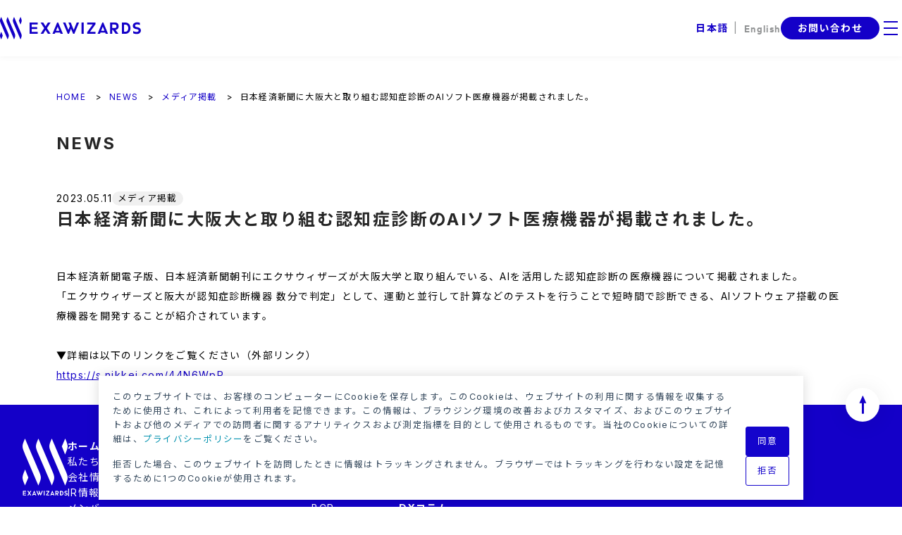

--- FILE ---
content_type: text/html; charset=UTF-8
request_url: https://exawizards.com/archives/24273/
body_size: 21457
content:
<!doctype html>
<html lang="ja"> <head prefix="og: http://ogp.me/ns# fb: http://ogp.me/ns/fb# article: http://ogp.me/ns/article#">
    <!-- meta-->
    <meta charset="UTF-8" />
    <script>
      if (/iPad|Macintosh/i.test(navigator.userAgent) && 'ontouchend' in document)
      {
        document.write('<meta name="viewport" content="width=1440, maximum-scale=1, user-scalable=yes">');
      }
      else
      {
        document.write('<meta name="viewport" content="width=device-width, initial-scale=1,minimum-scale=1, maximum-scale=2, user-scalable=no">');
      }
    </script>
    <link rel="icon" href="https://exawizards.com/wp/wp-content/themes/ew2020/assets/images/favicon.ico" />
    <link rel="profile" href="http://gmpg.org/xfn/11" /> <!-- markup-->
    <script type="application/ld+json">
      {
        "@context": "http://schema.org",
        "@type": "BlogPosting",
        "mainEntityOfPage":
        {
          "@type": "WebPage",
          "@id": "https://exawizards.com/archives/24273/"
        },
        "headline": "日本経済新聞に大阪大と取り組む認知症診断のAIソフト医療機器が掲載されました。",
        "image":
        {
          "@type": "ImageObject",
          "url": "https://exawizards.com/wp/wp-content/uploads/2022/05/MicrosoftTeams-image-36.jpg",
          "height": "360",
          "width": "692"
        },
        "datePublished": "2023-05-11T08:23:43+09:00",
        "dateModified": "2023-05-11T08:23:43+09:00",
        "author":
        {
          "@type": "Person",
          "name": "ExaWizards Inc."
        },
        "publisher":
        {
          "@type": "Organization",
          "name": "株式会社エクサウィザーズ",
          "logo":
          {
            "@type": "ImageObject",
            "url": "https://exawizards.com/wp/wp-content/themes/ew2020/assets/images/ogp.png",
            "width": "1200",
            "height": "630"
          }
        },
        "description": "日本経済新聞電子版、日本経済新聞朝刊にエクサウィザーズが大阪大学と取り組んでいる、AIを活用した認知症診断の医療機器について掲載されました。 「エクサウィザーズと阪大が認知症診断機器 数分で判定」として、運動と並行して計 [&hellip;]"
      }
    </script>
    <!-- wp_head--><meta name='robots' content='index, follow, max-image-preview:large, max-snippet:-1, max-video-preview:-1' />

<!-- Google Tag Manager for WordPress by gtm4wp.com -->
<script data-cfasync="false" data-pagespeed-no-defer>
	var gtm4wp_datalayer_name = "dataLayer";
	var dataLayer = dataLayer || [];
</script>
<!-- End Google Tag Manager for WordPress by gtm4wp.com -->
	<!-- This site is optimized with the Yoast SEO plugin v26.8 - https://yoast.com/product/yoast-seo-wordpress/ -->
	<title>日本経済新聞に大阪大と取り組む認知症診断のAIソフト医療機器が掲載されました。 - 株式会社エクサウィザーズ</title>
	<meta name="description" content="エクサウィザーズは、AI・生成AIを利活用したサービス開発による、産業革新と社会課題の解決に取り組んでいます。" />
	<link rel="canonical" href="https://exawizards.com/archives/24273/" />
	<meta property="og:locale" content="ja_JP" />
	<meta property="og:type" content="article" />
	<meta property="og:title" content="日本経済新聞に大阪大と取り組む認知症診断のAIソフト医療機器が掲載されました。 - 株式会社エクサウィザーズ" />
	<meta property="og:description" content="エクサウィザーズは、AI・生成AIを利活用したサービス開発による、産業革新と社会課題の解決に取り組んでいます。" />
	<meta property="og:url" content="https://exawizards.com/archives/24273/" />
	<meta property="og:site_name" content="株式会社エクサウィザーズ" />
	<meta property="article:publisher" content="https://www.facebook.com/ExaWizards/" />
	<meta property="article:published_time" content="2023-05-10T23:23:43+00:00" />
	<meta property="article:modified_time" content="2023-07-14T03:28:01+00:00" />
	<meta property="og:image" content="https://exawizards.com/wp/wp-content/uploads/2022/05/MicrosoftTeams-image-36.jpg" />
	<meta property="og:image:width" content="692" />
	<meta property="og:image:height" content="360" />
	<meta property="og:image:type" content="image/jpeg" />
	<meta name="author" content="市嶋洋平" />
	<meta name="twitter:card" content="summary_large_image" />
	<meta name="twitter:image" content="https://exawizards.com/wp/wp-content/uploads/2022/05/MicrosoftTeams-image-36.jpg" />
	<meta name="twitter:creator" content="@ExaWizards" />
	<meta name="twitter:site" content="@ExaWizards" />
	<script type="application/ld+json" class="yoast-schema-graph">{"@context":"https://schema.org","@graph":[{"@type":"Article","@id":"https://exawizards.com/archives/24273/#article","isPartOf":{"@id":"https://exawizards.com/archives/24273/"},"author":{"name":"市嶋洋平","@id":"https://exawizards.com/#/schema/person/eb32822d1be761aa71de4bd048c5ebb4"},"headline":"日本経済新聞に大阪大と取り組む認知症診断のAIソフト医療機器が掲載されました。","datePublished":"2023-05-10T23:23:43+00:00","dateModified":"2023-07-14T03:28:01+00:00","mainEntityOfPage":{"@id":"https://exawizards.com/archives/24273/"},"wordCount":9,"commentCount":0,"image":{"@id":"https://exawizards.com/archives/24273/#primaryimage"},"thumbnailUrl":"https://exawizards.com/wp/wp-content/uploads/2022/05/MicrosoftTeams-image-36.jpg","articleSection":["メディア掲載"],"inLanguage":"ja"},{"@type":"WebPage","@id":"https://exawizards.com/archives/24273/","url":"https://exawizards.com/archives/24273/","name":"日本経済新聞に大阪大と取り組む認知症診断のAIソフト医療機器が掲載されました。 - 株式会社エクサウィザーズ","isPartOf":{"@id":"https://exawizards.com/#website"},"primaryImageOfPage":{"@id":"https://exawizards.com/archives/24273/#primaryimage"},"image":{"@id":"https://exawizards.com/archives/24273/#primaryimage"},"thumbnailUrl":"https://exawizards.com/wp/wp-content/uploads/2022/05/MicrosoftTeams-image-36.jpg","datePublished":"2023-05-10T23:23:43+00:00","dateModified":"2023-07-14T03:28:01+00:00","author":{"@id":"https://exawizards.com/#/schema/person/eb32822d1be761aa71de4bd048c5ebb4"},"description":"エクサウィザーズは、AI・生成AIを利活用したサービス開発による、産業革新と社会課題の解決に取り組んでいます。","breadcrumb":{"@id":"https://exawizards.com/archives/24273/#breadcrumb"},"inLanguage":"ja","potentialAction":[{"@type":"ReadAction","target":["https://exawizards.com/archives/24273/"]}]},{"@type":"ImageObject","inLanguage":"ja","@id":"https://exawizards.com/archives/24273/#primaryimage","url":"https://exawizards.com/wp/wp-content/uploads/2022/05/MicrosoftTeams-image-36.jpg","contentUrl":"https://exawizards.com/wp/wp-content/uploads/2022/05/MicrosoftTeams-image-36.jpg","width":692,"height":360},{"@type":"BreadcrumbList","@id":"https://exawizards.com/archives/24273/#breadcrumb","itemListElement":[{"@type":"ListItem","position":1,"name":"ホーム","item":"https://exawizards.com/"},{"@type":"ListItem","position":2,"name":"日本経済新聞に大阪大と取り組む認知症診断のAIソフト医療機器が掲載されました。"}]},{"@type":"WebSite","@id":"https://exawizards.com/#website","url":"https://exawizards.com/","name":"株式会社エクサウィザーズ","description":"エクサウィザーズは、AI・生成AIを利活用したサービス開発による、産業革新と社会課題の解決に取り組んでいます。","potentialAction":[{"@type":"SearchAction","target":{"@type":"EntryPoint","urlTemplate":"https://exawizards.com/?s={search_term_string}"},"query-input":{"@type":"PropertyValueSpecification","valueRequired":true,"valueName":"search_term_string"}}],"inLanguage":"ja"},{"@type":"Person","@id":"https://exawizards.com/#/schema/person/eb32822d1be761aa71de4bd048c5ebb4","name":"市嶋洋平","image":{"@type":"ImageObject","inLanguage":"ja","@id":"https://exawizards.com/#/schema/person/image/","url":"https://secure.gravatar.com/avatar/80c8839a79874ba9895cdb909423c57ac164b57170102efdd8cee58b18833471?s=96&d=mm&r=g","contentUrl":"https://secure.gravatar.com/avatar/80c8839a79874ba9895cdb909423c57ac164b57170102efdd8cee58b18833471?s=96&d=mm&r=g","caption":"市嶋洋平"}}]}</script>
	<!-- / Yoast SEO plugin. -->


<link rel="alternate" type="application/rss+xml" title="株式会社エクサウィザーズ &raquo; フィード" href="https://exawizards.com/feed/" />
<link rel="alternate" title="oEmbed (JSON)" type="application/json+oembed" href="https://exawizards.com/wp-json/oembed/1.0/embed?url=https%3A%2F%2Fexawizards.com%2Farchives%2F24273%2F" />
<link rel="alternate" title="oEmbed (XML)" type="text/xml+oembed" href="https://exawizards.com/wp-json/oembed/1.0/embed?url=https%3A%2F%2Fexawizards.com%2Farchives%2F24273%2F&#038;format=xml" />
<style id='wp-img-auto-sizes-contain-inline-css' type='text/css'>
img:is([sizes=auto i],[sizes^="auto," i]){contain-intrinsic-size:3000px 1500px}
/*# sourceURL=wp-img-auto-sizes-contain-inline-css */
</style>
<style id='wp-emoji-styles-inline-css' type='text/css'>

	img.wp-smiley, img.emoji {
		display: inline !important;
		border: none !important;
		box-shadow: none !important;
		height: 1em !important;
		width: 1em !important;
		margin: 0 0.07em !important;
		vertical-align: -0.1em !important;
		background: none !important;
		padding: 0 !important;
	}
/*# sourceURL=wp-emoji-styles-inline-css */
</style>
<style id='wp-block-library-inline-css' type='text/css'>
:root{--wp-block-synced-color:#7a00df;--wp-block-synced-color--rgb:122,0,223;--wp-bound-block-color:var(--wp-block-synced-color);--wp-editor-canvas-background:#ddd;--wp-admin-theme-color:#007cba;--wp-admin-theme-color--rgb:0,124,186;--wp-admin-theme-color-darker-10:#006ba1;--wp-admin-theme-color-darker-10--rgb:0,107,160.5;--wp-admin-theme-color-darker-20:#005a87;--wp-admin-theme-color-darker-20--rgb:0,90,135;--wp-admin-border-width-focus:2px}@media (min-resolution:192dpi){:root{--wp-admin-border-width-focus:1.5px}}.wp-element-button{cursor:pointer}:root .has-very-light-gray-background-color{background-color:#eee}:root .has-very-dark-gray-background-color{background-color:#313131}:root .has-very-light-gray-color{color:#eee}:root .has-very-dark-gray-color{color:#313131}:root .has-vivid-green-cyan-to-vivid-cyan-blue-gradient-background{background:linear-gradient(135deg,#00d084,#0693e3)}:root .has-purple-crush-gradient-background{background:linear-gradient(135deg,#34e2e4,#4721fb 50%,#ab1dfe)}:root .has-hazy-dawn-gradient-background{background:linear-gradient(135deg,#faaca8,#dad0ec)}:root .has-subdued-olive-gradient-background{background:linear-gradient(135deg,#fafae1,#67a671)}:root .has-atomic-cream-gradient-background{background:linear-gradient(135deg,#fdd79a,#004a59)}:root .has-nightshade-gradient-background{background:linear-gradient(135deg,#330968,#31cdcf)}:root .has-midnight-gradient-background{background:linear-gradient(135deg,#020381,#2874fc)}:root{--wp--preset--font-size--normal:16px;--wp--preset--font-size--huge:42px}.has-regular-font-size{font-size:1em}.has-larger-font-size{font-size:2.625em}.has-normal-font-size{font-size:var(--wp--preset--font-size--normal)}.has-huge-font-size{font-size:var(--wp--preset--font-size--huge)}.has-text-align-center{text-align:center}.has-text-align-left{text-align:left}.has-text-align-right{text-align:right}.has-fit-text{white-space:nowrap!important}#end-resizable-editor-section{display:none}.aligncenter{clear:both}.items-justified-left{justify-content:flex-start}.items-justified-center{justify-content:center}.items-justified-right{justify-content:flex-end}.items-justified-space-between{justify-content:space-between}.screen-reader-text{border:0;clip-path:inset(50%);height:1px;margin:-1px;overflow:hidden;padding:0;position:absolute;width:1px;word-wrap:normal!important}.screen-reader-text:focus{background-color:#ddd;clip-path:none;color:#444;display:block;font-size:1em;height:auto;left:5px;line-height:normal;padding:15px 23px 14px;text-decoration:none;top:5px;width:auto;z-index:100000}html :where(.has-border-color){border-style:solid}html :where([style*=border-top-color]){border-top-style:solid}html :where([style*=border-right-color]){border-right-style:solid}html :where([style*=border-bottom-color]){border-bottom-style:solid}html :where([style*=border-left-color]){border-left-style:solid}html :where([style*=border-width]){border-style:solid}html :where([style*=border-top-width]){border-top-style:solid}html :where([style*=border-right-width]){border-right-style:solid}html :where([style*=border-bottom-width]){border-bottom-style:solid}html :where([style*=border-left-width]){border-left-style:solid}html :where(img[class*=wp-image-]){height:auto;max-width:100%}:where(figure){margin:0 0 1em}html :where(.is-position-sticky){--wp-admin--admin-bar--position-offset:var(--wp-admin--admin-bar--height,0px)}@media screen and (max-width:600px){html :where(.is-position-sticky){--wp-admin--admin-bar--position-offset:0px}}

/*# sourceURL=wp-block-library-inline-css */
</style><style id='global-styles-inline-css' type='text/css'>
:root{--wp--preset--aspect-ratio--square: 1;--wp--preset--aspect-ratio--4-3: 4/3;--wp--preset--aspect-ratio--3-4: 3/4;--wp--preset--aspect-ratio--3-2: 3/2;--wp--preset--aspect-ratio--2-3: 2/3;--wp--preset--aspect-ratio--16-9: 16/9;--wp--preset--aspect-ratio--9-16: 9/16;--wp--preset--color--black: #000000;--wp--preset--color--cyan-bluish-gray: #abb8c3;--wp--preset--color--white: #ffffff;--wp--preset--color--pale-pink: #f78da7;--wp--preset--color--vivid-red: #cf2e2e;--wp--preset--color--luminous-vivid-orange: #ff6900;--wp--preset--color--luminous-vivid-amber: #fcb900;--wp--preset--color--light-green-cyan: #7bdcb5;--wp--preset--color--vivid-green-cyan: #00d084;--wp--preset--color--pale-cyan-blue: #8ed1fc;--wp--preset--color--vivid-cyan-blue: #0693e3;--wp--preset--color--vivid-purple: #9b51e0;--wp--preset--gradient--vivid-cyan-blue-to-vivid-purple: linear-gradient(135deg,rgb(6,147,227) 0%,rgb(155,81,224) 100%);--wp--preset--gradient--light-green-cyan-to-vivid-green-cyan: linear-gradient(135deg,rgb(122,220,180) 0%,rgb(0,208,130) 100%);--wp--preset--gradient--luminous-vivid-amber-to-luminous-vivid-orange: linear-gradient(135deg,rgb(252,185,0) 0%,rgb(255,105,0) 100%);--wp--preset--gradient--luminous-vivid-orange-to-vivid-red: linear-gradient(135deg,rgb(255,105,0) 0%,rgb(207,46,46) 100%);--wp--preset--gradient--very-light-gray-to-cyan-bluish-gray: linear-gradient(135deg,rgb(238,238,238) 0%,rgb(169,184,195) 100%);--wp--preset--gradient--cool-to-warm-spectrum: linear-gradient(135deg,rgb(74,234,220) 0%,rgb(151,120,209) 20%,rgb(207,42,186) 40%,rgb(238,44,130) 60%,rgb(251,105,98) 80%,rgb(254,248,76) 100%);--wp--preset--gradient--blush-light-purple: linear-gradient(135deg,rgb(255,206,236) 0%,rgb(152,150,240) 100%);--wp--preset--gradient--blush-bordeaux: linear-gradient(135deg,rgb(254,205,165) 0%,rgb(254,45,45) 50%,rgb(107,0,62) 100%);--wp--preset--gradient--luminous-dusk: linear-gradient(135deg,rgb(255,203,112) 0%,rgb(199,81,192) 50%,rgb(65,88,208) 100%);--wp--preset--gradient--pale-ocean: linear-gradient(135deg,rgb(255,245,203) 0%,rgb(182,227,212) 50%,rgb(51,167,181) 100%);--wp--preset--gradient--electric-grass: linear-gradient(135deg,rgb(202,248,128) 0%,rgb(113,206,126) 100%);--wp--preset--gradient--midnight: linear-gradient(135deg,rgb(2,3,129) 0%,rgb(40,116,252) 100%);--wp--preset--font-size--small: 13px;--wp--preset--font-size--medium: 20px;--wp--preset--font-size--large: 36px;--wp--preset--font-size--x-large: 42px;--wp--preset--spacing--20: 0.44rem;--wp--preset--spacing--30: 0.67rem;--wp--preset--spacing--40: 1rem;--wp--preset--spacing--50: 1.5rem;--wp--preset--spacing--60: 2.25rem;--wp--preset--spacing--70: 3.38rem;--wp--preset--spacing--80: 5.06rem;--wp--preset--shadow--natural: 6px 6px 9px rgba(0, 0, 0, 0.2);--wp--preset--shadow--deep: 12px 12px 50px rgba(0, 0, 0, 0.4);--wp--preset--shadow--sharp: 6px 6px 0px rgba(0, 0, 0, 0.2);--wp--preset--shadow--outlined: 6px 6px 0px -3px rgb(255, 255, 255), 6px 6px rgb(0, 0, 0);--wp--preset--shadow--crisp: 6px 6px 0px rgb(0, 0, 0);}:where(.is-layout-flex){gap: 0.5em;}:where(.is-layout-grid){gap: 0.5em;}body .is-layout-flex{display: flex;}.is-layout-flex{flex-wrap: wrap;align-items: center;}.is-layout-flex > :is(*, div){margin: 0;}body .is-layout-grid{display: grid;}.is-layout-grid > :is(*, div){margin: 0;}:where(.wp-block-columns.is-layout-flex){gap: 2em;}:where(.wp-block-columns.is-layout-grid){gap: 2em;}:where(.wp-block-post-template.is-layout-flex){gap: 1.25em;}:where(.wp-block-post-template.is-layout-grid){gap: 1.25em;}.has-black-color{color: var(--wp--preset--color--black) !important;}.has-cyan-bluish-gray-color{color: var(--wp--preset--color--cyan-bluish-gray) !important;}.has-white-color{color: var(--wp--preset--color--white) !important;}.has-pale-pink-color{color: var(--wp--preset--color--pale-pink) !important;}.has-vivid-red-color{color: var(--wp--preset--color--vivid-red) !important;}.has-luminous-vivid-orange-color{color: var(--wp--preset--color--luminous-vivid-orange) !important;}.has-luminous-vivid-amber-color{color: var(--wp--preset--color--luminous-vivid-amber) !important;}.has-light-green-cyan-color{color: var(--wp--preset--color--light-green-cyan) !important;}.has-vivid-green-cyan-color{color: var(--wp--preset--color--vivid-green-cyan) !important;}.has-pale-cyan-blue-color{color: var(--wp--preset--color--pale-cyan-blue) !important;}.has-vivid-cyan-blue-color{color: var(--wp--preset--color--vivid-cyan-blue) !important;}.has-vivid-purple-color{color: var(--wp--preset--color--vivid-purple) !important;}.has-black-background-color{background-color: var(--wp--preset--color--black) !important;}.has-cyan-bluish-gray-background-color{background-color: var(--wp--preset--color--cyan-bluish-gray) !important;}.has-white-background-color{background-color: var(--wp--preset--color--white) !important;}.has-pale-pink-background-color{background-color: var(--wp--preset--color--pale-pink) !important;}.has-vivid-red-background-color{background-color: var(--wp--preset--color--vivid-red) !important;}.has-luminous-vivid-orange-background-color{background-color: var(--wp--preset--color--luminous-vivid-orange) !important;}.has-luminous-vivid-amber-background-color{background-color: var(--wp--preset--color--luminous-vivid-amber) !important;}.has-light-green-cyan-background-color{background-color: var(--wp--preset--color--light-green-cyan) !important;}.has-vivid-green-cyan-background-color{background-color: var(--wp--preset--color--vivid-green-cyan) !important;}.has-pale-cyan-blue-background-color{background-color: var(--wp--preset--color--pale-cyan-blue) !important;}.has-vivid-cyan-blue-background-color{background-color: var(--wp--preset--color--vivid-cyan-blue) !important;}.has-vivid-purple-background-color{background-color: var(--wp--preset--color--vivid-purple) !important;}.has-black-border-color{border-color: var(--wp--preset--color--black) !important;}.has-cyan-bluish-gray-border-color{border-color: var(--wp--preset--color--cyan-bluish-gray) !important;}.has-white-border-color{border-color: var(--wp--preset--color--white) !important;}.has-pale-pink-border-color{border-color: var(--wp--preset--color--pale-pink) !important;}.has-vivid-red-border-color{border-color: var(--wp--preset--color--vivid-red) !important;}.has-luminous-vivid-orange-border-color{border-color: var(--wp--preset--color--luminous-vivid-orange) !important;}.has-luminous-vivid-amber-border-color{border-color: var(--wp--preset--color--luminous-vivid-amber) !important;}.has-light-green-cyan-border-color{border-color: var(--wp--preset--color--light-green-cyan) !important;}.has-vivid-green-cyan-border-color{border-color: var(--wp--preset--color--vivid-green-cyan) !important;}.has-pale-cyan-blue-border-color{border-color: var(--wp--preset--color--pale-cyan-blue) !important;}.has-vivid-cyan-blue-border-color{border-color: var(--wp--preset--color--vivid-cyan-blue) !important;}.has-vivid-purple-border-color{border-color: var(--wp--preset--color--vivid-purple) !important;}.has-vivid-cyan-blue-to-vivid-purple-gradient-background{background: var(--wp--preset--gradient--vivid-cyan-blue-to-vivid-purple) !important;}.has-light-green-cyan-to-vivid-green-cyan-gradient-background{background: var(--wp--preset--gradient--light-green-cyan-to-vivid-green-cyan) !important;}.has-luminous-vivid-amber-to-luminous-vivid-orange-gradient-background{background: var(--wp--preset--gradient--luminous-vivid-amber-to-luminous-vivid-orange) !important;}.has-luminous-vivid-orange-to-vivid-red-gradient-background{background: var(--wp--preset--gradient--luminous-vivid-orange-to-vivid-red) !important;}.has-very-light-gray-to-cyan-bluish-gray-gradient-background{background: var(--wp--preset--gradient--very-light-gray-to-cyan-bluish-gray) !important;}.has-cool-to-warm-spectrum-gradient-background{background: var(--wp--preset--gradient--cool-to-warm-spectrum) !important;}.has-blush-light-purple-gradient-background{background: var(--wp--preset--gradient--blush-light-purple) !important;}.has-blush-bordeaux-gradient-background{background: var(--wp--preset--gradient--blush-bordeaux) !important;}.has-luminous-dusk-gradient-background{background: var(--wp--preset--gradient--luminous-dusk) !important;}.has-pale-ocean-gradient-background{background: var(--wp--preset--gradient--pale-ocean) !important;}.has-electric-grass-gradient-background{background: var(--wp--preset--gradient--electric-grass) !important;}.has-midnight-gradient-background{background: var(--wp--preset--gradient--midnight) !important;}.has-small-font-size{font-size: var(--wp--preset--font-size--small) !important;}.has-medium-font-size{font-size: var(--wp--preset--font-size--medium) !important;}.has-large-font-size{font-size: var(--wp--preset--font-size--large) !important;}.has-x-large-font-size{font-size: var(--wp--preset--font-size--x-large) !important;}
/*# sourceURL=global-styles-inline-css */
</style>

<style id='classic-theme-styles-inline-css' type='text/css'>
/*! This file is auto-generated */
.wp-block-button__link{color:#fff;background-color:#32373c;border-radius:9999px;box-shadow:none;text-decoration:none;padding:calc(.667em + 2px) calc(1.333em + 2px);font-size:1.125em}.wp-block-file__button{background:#32373c;color:#fff;text-decoration:none}
/*# sourceURL=/wp-includes/css/classic-themes.min.css */
</style>
<link rel='stylesheet' id='mf_webfonts_3735750-css' href='https://exawizards.com/wp/wp-content/plugins/MyFontsWebfontsKit/MyFontsWebfontsKit.css?ver=6.9' type='text/css' media='all' />
<link rel='stylesheet' id='bogo-css' href='https://exawizards.com/wp/wp-content/plugins/bogo/includes/css/style.css?ver=3.9.1' type='text/css' media='all' />
<link rel='stylesheet' id='ew19q1-style-css' href='https://exawizards.com/wp/wp-content/themes/ew2020/style.css?ver=6.9' type='text/css' media='all' />
<link rel='stylesheet' id='reset-css' href='https://exawizards.com/wp/wp-content/themes/ew2020/assets/css/reset.css?ver=6.9' type='text/css' media='all' />
<link rel='stylesheet' id='style-css' href='https://exawizards.com/wp/wp-content/themes/ew2020/style.css?ver=6.9' type='text/css' media='all' />
<link rel='stylesheet' id='designsystem-css' href='https://exawizards.com/wp/wp-content/themes/ew2020/assets/css/exabase/exabase_design_system.css?ver=6.9' type='text/css' media='all' />
<link rel="https://api.w.org/" href="https://exawizards.com/wp-json/" /><link rel="alternate" title="JSON" type="application/json" href="https://exawizards.com/wp-json/wp/v2/posts/24273" /><link rel="EditURI" type="application/rsd+xml" title="RSD" href="https://exawizards.com/wp/xmlrpc.php?rsd" />
<meta name="generator" content="WordPress 6.9" />
<link rel='shortlink' href='https://exawizards.com/?p=24273' />
<link rel="alternate" href="https://exawizards.com/archives/24273/" hreflang="ja" />

<!-- Google Tag Manager for WordPress by gtm4wp.com -->
<!-- GTM Container placement set to footer -->
<script data-cfasync="false" data-pagespeed-no-defer>
	var dataLayer_content = {"pagePostType":"post","pagePostType2":"single-post","pageCategory":["media"],"pagePostAuthor":"市嶋洋平"};
	dataLayer.push( dataLayer_content );
</script>
<script data-cfasync="false" data-pagespeed-no-defer>
(function(w,d,s,l,i){w[l]=w[l]||[];w[l].push({'gtm.start':
new Date().getTime(),event:'gtm.js'});var f=d.getElementsByTagName(s)[0],
j=d.createElement(s),dl=l!='dataLayer'?'&l='+l:'';j.async=true;j.src=
'//www.googletagmanager.com/gtm.js?id='+i+dl;f.parentNode.insertBefore(j,f);
})(window,document,'script','dataLayer','GTM-TPTV24V');
</script>
<script data-cfasync="false" data-pagespeed-no-defer>
(function(w,d,s,l,i){w[l]=w[l]||[];w[l].push({'gtm.start':
new Date().getTime(),event:'gtm.js'});var f=d.getElementsByTagName(s)[0],
j=d.createElement(s),dl=l!='dataLayer'?'&l='+l:'';j.async=true;j.src=
'//www.googletagmanager.com/gtm.js?id='+i+dl;f.parentNode.insertBefore(j,f);
})(window,document,'script','dataLayer','GTM-PD6XBKF');
</script>
<script data-cfasync="false" data-pagespeed-no-defer>
(function(w,d,s,l,i){w[l]=w[l]||[];w[l].push({'gtm.start':
new Date().getTime(),event:'gtm.js'});var f=d.getElementsByTagName(s)[0],
j=d.createElement(s),dl=l!='dataLayer'?'&l='+l:'';j.async=true;j.src=
'//www.googletagmanager.com/gtm.js?id='+i+dl;f.parentNode.insertBefore(j,f);
})(window,document,'script','dataLayer','GTM-WMQ62M4');
</script>
<script data-cfasync="false" data-pagespeed-no-defer>
(function(w,d,s,l,i){w[l]=w[l]||[];w[l].push({'gtm.start':
new Date().getTime(),event:'gtm.js'});var f=d.getElementsByTagName(s)[0],
j=d.createElement(s),dl=l!='dataLayer'?'&l='+l:'';j.async=true;j.src=
'//www.googletagmanager.com/gtm.js?id='+i+dl;f.parentNode.insertBefore(j,f);
})(window,document,'script','dataLayer','GTM-K46BCZ7M');
</script>
<script data-cfasync="false" data-pagespeed-no-defer>
(function(w,d,s,l,i){w[l]=w[l]||[];w[l].push({'gtm.start':
new Date().getTime(),event:'gtm.js'});var f=d.getElementsByTagName(s)[0],
j=d.createElement(s),dl=l!='dataLayer'?'&l='+l:'';j.async=true;j.src=
'//www.googletagmanager.com/gtm.js?id='+i+dl;f.parentNode.insertBefore(j,f);
})(window,document,'script','dataLayer','GTM-PTQXLP5V');
</script>
<script data-cfasync="false" data-pagespeed-no-defer>
(function(w,d,s,l,i){w[l]=w[l]||[];w[l].push({'gtm.start':
new Date().getTime(),event:'gtm.js'});var f=d.getElementsByTagName(s)[0],
j=d.createElement(s),dl=l!='dataLayer'?'&l='+l:'';j.async=true;j.src=
'//www.googletagmanager.com/gtm.js?id='+i+dl;f.parentNode.insertBefore(j,f);
})(window,document,'script','dataLayer','GTM-PXV38JGH');
</script>
<!-- End Google Tag Manager for WordPress by gtm4wp.com --><style type='text/css'></style> <!-- page_css--> <!-- script-->
    <script src="https://ajax.googleapis.com/ajax/libs/jquery/3.2.1/jquery.min.js"></script>
    <script src="https://exawizards.com/wp/wp-content/themes/ew2020/assets/js/site.js?20241227060525"></script>
    <!-- head-custom-field-->  </head>
  <body class="wp-singular post-template-default single single-post postid-24273 single-format-standard wp-theme-ew2020 ja locale-ja">
    <div id="page" class="l-page p-news"> <header class="l-header" id="masthead">
  <div class="l-header__container l-header__container--fixed">  <div class="ew-header ew-header--ja ew-header--fgDark ew-header--bgWhite ew-header--sideNavOn2xl" style="visibility: hidden;">
  <div class="ew-headerContent">
    <div class="ew-headerContent__left">
      <div class="ew-headerBranding">
        <div class="ew-headerBranding__logo"><a class="ew-headerBranding__logoImage" href="https://exawizards.com">
            <svg width="200" height="32" viewBox="0 0 200 32" fill="none" xmlns="http://www.w3.org/2000/svg">
              <title>  株式会社エクサウィザーズ  </title>
              <path d="M118.786 24.0624H115.676V7.93774H118.786V24.0624Z" fill="white" />
              <path d="M53.4266 10.8636V7.93774H42V24.0624H53.4266V21.1365H45.1105V17.3307H52.6605V14.4048H45.1105V10.8636H53.4266Z" fill="white" />
              <path d="M172.88 24.0624V7.93774H176.295C178.565 7.93774 180.879 7.99005 182.756 9.73757C184.466 11.3282 185.162 13.7895 185.162 15.9985C185.162 18.2075 184.469 20.6688 182.759 22.2594C180.879 24.01 178.562 24.0624 176.298 24.0624H172.88ZM175.984 21.0934H177.024C178.421 21.0934 179.722 21.0288 180.762 19.8258C181.654 18.7952 181.993 17.2938 181.993 16.0016C181.993 14.7094 181.657 13.2111 180.762 12.1804C179.719 10.9775 178.421 10.9128 177.024 10.9128H175.978L175.984 21.0934Z" fill="white" />
              <path d="M166.687 17.3307C167.917 16.2877 168.403 14.6725 168.403 13.2234C168.403 11.7743 167.905 10.1621 166.683 9.11917C165.342 7.97159 163.687 7.93774 162.069 7.93774H156.266V24.0624H159.343V18.5244H160.192L164.167 24.0624H168.043L163.884 18.4414C164.91 18.3693 165.889 17.9814 166.687 17.3307ZM159.352 10.8698H162.665C163.398 10.8698 164.081 10.9036 164.625 11.4851C165.059 11.9918 165.289 12.6425 165.268 13.3095C165.289 13.9766 165.059 14.6273 164.625 15.134C164.081 15.7093 163.395 15.7493 162.665 15.7493H159.352V10.8698Z" fill="white" />
              <path d="M188.881 23.2776V19.9395C190.359 20.8878 192.076 21.3938 193.832 21.3978C195.459 21.3978 196.379 20.801 196.601 19.8164C196.785 19.0104 196.73 17.9151 193.632 17.4197C189.414 16.746 188.401 14.5646 188.401 12.6202C188.401 10.0266 190.537 8.10987 193.349 7.74991C195.117 7.57008 196.903 7.81151 198.56 8.45445V11.6049C196.967 10.8881 195.791 10.6081 194.521 10.605C192.853 10.605 191.678 11.4049 191.678 12.6602C191.678 14.1985 193.629 14.3923 195.176 14.7031C197.616 15.1923 199.933 16.2906 199.933 19.3334C199.933 22.3762 197.271 24.176 194.724 24.3052C192.722 24.4429 190.716 24.0901 188.881 23.2776Z" fill="white" />
              <path d="M80.5041 9.45437L74.4308 24.0653H77.7505L78.4489 22.3331H85.2174L85.9097 24.0653H89.2755L83.1869 9.46053L82.5531 7.94067H81.1409L80.5041 9.45437ZM84.1499 19.638H79.5349L81.8485 13.8878L84.1499 19.638Z" fill="white" />
              <path d="M144.559 9.45437L138.486 24.0653H141.806L142.504 22.3331H149.273L149.965 24.0653H153.334L147.233 9.46053L146.599 7.94067H145.187L144.559 9.45437ZM148.205 19.638H143.59L145.904 13.8878L148.205 19.638Z" fill="white" />
              <path d="M135.514 10.4051H135.517V7.93765H135.366V7.93457H133.991H123.82V10.8604H131.505L124.124 21.1702L123.82 21.5948V24.0623H123.964V24.0653H125.343H135.517V21.1395H127.829L135.209 10.8297L135.514 10.4051Z" fill="white" />
              <path d="M96.1487 24.0653H97.8285L98.3177 22.8962L100.813 16.9275L103.308 22.9054L103.791 24.0653H105.483L105.969 22.9054L112.264 7.94067H108.867L104.634 18.5027L100.364 7.94067H97.0624L99.213 13.0971L97.0286 18.515L92.789 7.94067H89.3678L95.6626 22.9085L96.1487 24.0653Z" fill="white" />
              <path d="M66.6407 16.0015L71.8187 7.93457H68.0375L64.6717 13.374L61.3058 7.93457H57.5247L62.7057 16.0015L57.5277 24.0653H61.312L64.6717 18.632L68.0344 24.0653H71.8156L66.6407 16.0015Z" fill="white" />
              <path d="M1.67061 0L1.61523 0.129218C-0.53841 5.15028 -0.53841 5.51639 1.61523 10.5375C2.39362 12.3588 10.8113 31.9969 10.8113 31.9969L10.8667 31.8677C13.0203 26.8436 13.0203 26.4805 10.8667 21.4595C10.0883 19.6412 1.67061 0 1.67061 0Z" fill="white" />
              <path d="M10.8113 0L10.7682 0.129218C8.61454 5.15028 8.61454 5.51639 10.7682 10.5375L19.955 31.9969L20.0104 31.8677C22.164 26.8436 22.164 26.4805 20.0104 21.4595L10.8113 0Z" fill="white" />
              <path d="M19.955 0L19.8997 0.129218C17.746 5.15028 17.746 5.51639 19.8997 10.5375L29.0988 31.9969L29.1542 31.8677C31.3078 26.8436 31.3078 26.4805 29.1542 21.4595L19.955 0Z" fill="white" />
              <path d="M29.1541 10.5375C31.3077 5.51639 31.3077 5.15027 29.1541 0.129218L29.0987 0L26.8127 5.3318L29.0125 10.8697L29.1541 10.5375Z" fill="white" />
              <path d="M1.61523 21.4624C-0.53841 26.4834 -0.53841 26.8465 1.61523 31.8706L1.67061 31.9998L3.95654 26.6649L1.75368 21.1362L1.61523 21.4624Z" fill="white" />
            </svg></a> </div>
      </div>
      <nav class="ew-headerGlobalNav">
        <div class="ew-headerGlobalNav__content">
          <div class="ew-headerGlobalNav__sideMenuLogo"><a href="https://exawizards.com">
              <svg width="110" height="175" viewBox="0 0 110 175" fill="none" xmlns="http://www.w3.org/2000/svg">
                <title>  株式会社エクサウィザーズ  </title>
                <path d="M42.99 116.87C45.33 122.39 45.33 128.55 42.99 133.96L38.64 144.36L30.47 125.47L22.4 106.57L14.33 87.68L6.16 68.79L1.7 58.38C-0.53 52.86 -0.53 46.81 1.7 41.29L6.16 31L14.33 49.89L22.4 68.78L30.47 87.67L38.64 106.56L42.99 116.87ZM1.7 116.87C-0.53 122.39 -0.53 128.55 1.7 133.96L6.16 144.36L14.33 125.47L6.16 106.57L1.7 116.87ZM71.01 106.57L62.84 87.68L54.77 68.79L46.7 49.89L38.64 31L34.18 41.3C31.84 46.82 31.84 52.87 34.18 58.39L38.64 68.79L46.71 87.68L54.78 106.57L62.85 125.46L71.02 144.35L75.48 133.95C77.82 128.54 77.82 122.38 75.48 116.86L71.01 106.57ZM107.84 58.38C110.18 52.86 110.18 46.81 107.84 41.29L103.38 31L95.31 49.89L103.38 68.78L107.84 58.38ZM103.38 106.57L95.31 87.68L87.14 68.79L79.07 49.9L71.01 31L66.55 41.3C64.21 46.82 64.21 52.87 66.55 58.39L71.01 68.79L79.08 87.68L87.15 106.57L95.32 125.46L103.39 144.35L107.85 133.95C110.19 128.54 110.19 122.38 107.85 116.86L103.38 106.57ZM13.9 168.88L10.61 163.25H13.58L15.6 166.86L17.51 163.25H20.48L17.19 168.88L20.48 174.72H17.51L15.5 171L13.59 174.71H10.62L13.9 168.88ZM7.85 172.38H2.65V170.15H7.53V167.71H2.65V165.59H7.85V163.25H0V174.71H7.85V172.38ZM77.8 163.25H82.26C84.91 163.25 86.4 164.63 86.4 166.86C86.4 168.35 85.66 169.41 84.49 170.04L86.61 174.71H83.85L81.83 170.46H80.45V174.71H77.8V163.25ZM80.45 168.24H82.25C83.1 168.24 83.63 167.82 83.63 166.86C83.63 166.01 83.1 165.59 82.25 165.59H80.45V168.24ZM24.73 174.71H21.86L25.79 163.25H28.34L32.27 174.71H29.51L28.77 172.48H25.37L24.73 174.71ZM26 170.36H28.12L27.06 166.86L26 170.36ZM35.77 174.71H37.79L38 173.97L39.8 168.45L41.71 173.97L41.92 174.71H43.94L44.15 173.86L47.23 163.25H44.47L42.77 169.72L41.07 164.63L40.65 163.25H39.06L38.64 164.63L36.94 169.72L35.24 163.25H32.48L35.45 173.86L35.77 174.71ZM49.36 174.82H52.12V163.14H49.36V174.82ZM106.35 167.82L105.71 167.71C104.65 167.39 103.8 167.18 103.8 166.44C103.8 165.8 104.44 165.48 105.29 165.48C106.46 165.48 107.41 165.9 108.16 166.44L109.43 164.32C107.94 163.36 106.67 163.05 105.18 163.05C102.84 163.05 100.93 164.32 100.93 166.66C100.93 168.46 101.99 169.63 104.22 170.16L104.86 170.27C106.13 170.59 106.66 170.8 106.66 171.44C106.66 172.18 106.02 172.5 105.17 172.5C103.68 172.5 102.73 171.97 101.99 171.33L100.5 173.35C101.67 174.41 103.26 174.94 105.06 174.94C107.5 174.94 109.52 173.77 109.52 171.23C109.54 169.41 108.48 168.35 106.35 167.82ZM98.6 168.98C98.6 172.48 97.11 174.71 93.82 174.71H89.79V163.25H93.82C97.12 163.25 98.6 165.48 98.6 168.98ZM95.84 168.98C95.84 166.96 95.63 165.69 93.72 165.69H92.45V172.27H93.72C95.63 172.27 95.84 170.89 95.84 168.98ZM60.18 165.59L55.3 173.34V174.72H63.79V172.38H58.91L63.79 164.42V163.25H55.4V165.59H60.18ZM69.1 163.25H71.65L75.58 174.71H72.82L72.08 172.48H68.68L68.04 174.71H65.17L69.1 163.25ZM69.31 170.36H71.43L70.37 166.86L69.31 170.36Z" fill="#1400C8" />
              </svg>
            </a></div> <ul class="ew-headerGlobalNav__items">
            <li class="ew-headerGlobalNav__item "><a class="ew-headerGlobalNav__itemLabel" href="https://exawizards.com/aboutus/">私たちについて</a></li>
            <li class="ew-headerGlobalNav__item "><a class="ew-headerGlobalNav__itemLabel" href="https://exawizards.com/company/">会社情報</a></li>
            <li class="ew-headerGlobalNav__item "><a class="ew-headerGlobalNav__itemLabel" href="https://exawizards.com/ir/">IR情報</a></li>
            <li class="ew-headerGlobalNav__item "><a class="ew-headerGlobalNav__itemLabel" href="https://exawizards.com/team/boardmember/">メンバー</a></li>
            <li class="ew-headerGlobalNav__item"><a class="ew-headerGlobalNav__itemLabel" href="https://recruit.exawizards.com" target="_blank" rel="noopener">採用情報</a></li>
            <li class="ew-headerGlobalNav__item "><a class="ew-headerGlobalNav__itemLabel" href="https://exawizards.com/business/">事業概要</a></li>
            <li class="ew-headerGlobalNav__item">
              <div class="ew-headerGlobalNav__itemLabel ew-headerGlobalNav__itemLabel--megaMenu">サービス</div>
              <div class="ew-headerMegaMenu ew-headerMegaMenu--ja">
                <div class="ew-headerGlobalNav__sideMenuLogo ew-headerMegaMenu__sideMenuBack">戻る </div>
                <div class="ew-headerMegaMenu__content">
                  <div class="ew-headerMegaMenu__groupColumns">
                    <div class="ew-headerMegaMenu__groupColumn">
                      <div class="ew-headerMegaMenu__group ew-headerMegaMenu__group--layer0">
                        <div class="ew-headerMegaMenu__groupTitle ew-headerMegaMenu__groupTitle--layer0"><a class="ew-headerMegaMenu__item ew-headerMegaMenu__item--anchor" href="https://exawizards.com/exabase/" target="_blank" rel="noopener">exaBase Services</a>
                        </div>
                        <div class="ew-headerMegaMenu__groupContent">
                          <div class="ew-headerMegaMenu__groupRows">
                            <div class="ew-headerMegaMenu__groupRow">
                              <div class="ew-headerMegaMenu__group ew-headerMegaMenu__group--layer1">
                                <div class="ew-headerMegaMenu__groupTitle ew-headerMegaMenu__groupTitle--layer1">
                                  <div class="ew-headerMegaMenu__item">SaaS </div>
                                </div>
                                <div class="ew-headerMegaMenu__groupContent">
                                  <div class="ew-headerMegaMenu__groupItems">
                                    <div class="ew-headerMegaMenu__items">
                                      <ul class="ew-headerMegaMenu__itemsList ew-headerMegaMenu__itemsList--columns">
                                        <li>
                                          <div class="ew-headerMegaMenu__item">生成AI <div class="ew-headerMegaMenu__subItems">
                                              <ul class="ew-headerMegaMenu__subItemsList">
                                                <li> <a class="ew-headerMegaMenu__subItem ew-headerMegaMenu__subItem--anchor" href="https://exawizards.com/exabase/gpt/" target="_blank" rel="noopener">企業向け</a>
                                                </li>
                                                <li> <a class="ew-headerMegaMenu__subItem ew-headerMegaMenu__subItem--anchor" href="https://exawizards.com/exabase/gpt/gov/" target="_blank" rel="noopener">自治体向け</a>
                                                </li>
                                              </ul>
                                            </div>
                                          </div>
                                        </li>
                                        <li> <a class="ew-headerMegaMenu__item ew-headerMegaMenu__item--anchor" href="https://exawizards.com/exabase/assess-learning/training/" target="_blank" rel="noopener">DXアセスメント&amp;ラーニング</a>
                                        </li>
                                        <li> <a class="ew-headerMegaMenu__item ew-headerMegaMenu__item--anchor" href="https://exawizards.com/exabase/studio/" target="_blank" rel="noopener">Studio</a>
                                        </li>
                                        <li> <a class="ew-headerMegaMenu__item ew-headerMegaMenu__item--anchor" href="https://exawizards.com/exabase/recruit-assistant-agent/" target="_blank" rel="noopener">採用アシスタント</a>
                                        </li>
                                        <li> <a class="ew-headerMegaMenu__item ew-headerMegaMenu__item--anchor" href="https://exawizards.com/exabase/ir-assistant/" target="_blank" rel="noopener">IRアシスタント</a>
                                        </li>
                                        <li> <a class="ew-headerMegaMenu__item ew-headerMegaMenu__item--anchor" href="https://exawizards.com/exabase/roleplay/" target="_blank" rel="noopener">ロープレ</a>
                                        </li>
                                        <li> <a class="ew-headerMegaMenu__item ew-headerMegaMenu__item--anchor" href="https://exawizards.com/exabase/sales-agent/" target="_blank" rel="noopener">セールスエージェント</a>
                                        </li>
                                        <li> <a class="ew-headerMegaMenu__item ew-headerMegaMenu__item--anchor" href="https://exawizards.com/exabase/agent-for-rpa/" target="_blank" rel="noopener">だれでも自動化</a>
                                        </li>
                                        <li> <a class="ew-headerMegaMenu__item ew-headerMegaMenu__item--anchor" href="https://exawizards.com/exabase/empower/" target="_blank" rel="noopener">Empower</a>
                                        </li>
                                        <li> <a class="ew-headerMegaMenu__item ew-headerMegaMenu__item--anchor" href="https://exawizards.com/exabase/faq/" target="_blank" rel="noopener">FAQ</a>
                                        </li>
                                      </ul>
                                    </div>
                                  </div>
                                </div>
                              </div>
                            </div>
                            <div class="ew-headerMegaMenu__groupRow">
                              <div class="ew-headerMegaMenu__group ew-headerMegaMenu__group--layer1">
                                <div class="ew-headerMegaMenu__groupTitle ew-headerMegaMenu__groupTitle--layer1">
                                  <div class="ew-headerMegaMenu__item">Consulting </div>
                                </div>
                                <div class="ew-headerMegaMenu__groupContent">
                                  <div class="ew-headerMegaMenu__groupItems">
                                    <div class="ew-headerMegaMenu__items">
                                      <ul class="ew-headerMegaMenu__itemsList ew-headerMegaMenu__itemsList--columns">
                                        <li> <a class="ew-headerMegaMenu__item ew-headerMegaMenu__item--anchor" href="https://exawizards.com/exabase/sprint/" target="_blank" rel="noopener">Sprint</a>
                                        </li>
                                      </ul>
                                    </div>
                                  </div>
                                </div>
                              </div>
                            </div>
                          </div>
                        </div>
                      </div>
                    </div>
                    <div class="ew-headerMegaMenu__groupColumn">
                      <div class="ew-headerMegaMenu__groupRows">
                        <div class="ew-headerMegaMenu__groupRow">
                          <div class="ew-headerMegaMenu__group ew-headerMegaMenu__group--layer0">
                            <div class="ew-headerMegaMenu__groupTitle ew-headerMegaMenu__groupTitle--layer0"><a class="ew-headerMegaMenu__item ew-headerMegaMenu__item--anchor" href="https://carewiz.ai/" target="_blank" rel="noopener">CareWiz シリーズ</a>
                            </div>
                            <div class="ew-headerMegaMenu__groupContent">
                              <div class="ew-headerMegaMenu__groupItems">
                                <div class="ew-headerMegaMenu__items">
                                  <ul class="ew-headerMegaMenu__itemsList">
                                    <li> <a class="ew-headerMegaMenu__item ew-headerMegaMenu__item--anchor" href="https://toruto.carewiz.ai/" target="_blank" rel="noopener">トルト</a>
                                    </li>
                                    <li> <a class="ew-headerMegaMenu__item ew-headerMegaMenu__item--anchor" href="https://tayoruto.carewiz.ai/" target="_blank" rel="noopener">タヨルト</a>
                                    </li>
                                    <li> <a class="ew-headerMegaMenu__item ew-headerMegaMenu__item--anchor" href="https://bcp.carewiz.ai/" target="_blank" rel="noopener">BCP</a>
                                    </li>
                                    <li> <a class="ew-headerMegaMenu__item ew-headerMegaMenu__item--anchor" href="https://oshigoto.carewiz.ai/" target="_blank" rel="noopener">オシゴト</a>
                                    </li>
                                  </ul>
                                </div>
                              </div>
                            </div>
                          </div>
                        </div>
                      </div>
                    </div>
                  </div>
                </div>
              </div>
            </li>
            <li class="ew-headerGlobalNav__item "><a class="ew-headerGlobalNav__itemLabel" href="https://exawizards.com/works/">事例集</a></li>
            <li class="ew-headerGlobalNav__item u-ewhHide--2xl u-ewhHide--ir "><a class="ew-headerGlobalNav__itemLabel" href="https://exawizards.com/contact/">お問い合わせ</a></li>
            <li class="ew-headerGlobalNav__item u-ewhHide--2xl">
              <ul class="ew-headerLanguage">
                <li class="ew-headerLanguage__item ew-headerLanguage__item--ja is-current"><a href="/">日本語</a></li>
                <li class="ew-headerLanguage__item ew-headerLanguage__item--en "><a href="/en/">English</a></li>
              </ul>
            </li>
          </ul>        </div>
      </nav>
    </div>
    <div class="ew-headerContent__right">
      <div class="ew-headerNav">
        <div class="ew-headerNav__content">
          <div class="ew-headerNav">
            <div class="ew-headerNav__content">
              <ul class="ew-headerNav__items">
                <li class="ew-headerNav__item u-ewhHide--mdMax">
                  <ul class="ew-headerLanguage">
                    <li class="ew-headerLanguage__item ew-headerLanguage__item--ja is-current"><a href="/">日本語</a></li>
                    <li class="ew-headerLanguage__item ew-headerLanguage__item--en "><a href="/en/">English</a></li>
                  </ul>
                </li>
                <li class="ew-headerNav__item u-ewhHide--smMax u-ewhHide--ir"><a class="ew-headerNav__itemButton " href="https://exawizards.com/contact/">  お問い合わせ </a></li>
              </ul>
            </div>
          </div>
        </div>
      </div>
    </div>
    <div class="ew-headerHamburger">
      <div class="ew-headerHamburger__icon">
        <div class="ew-headerHamburger__iconBars"><span></span><span></span><span> </span></div>
      </div>
    </div>
  </div>
  <link rel="stylesheet" type="text/css" href="https://exawizards.com/wp/wp-content/themes/ew2020/assets/css/ew/ew-header.css?20241227072348" />
  <script src="https://exawizards.com/wp/wp-content/themes/ew2020/assets/js/ew-header.js?20241227060525"></script>
  <script>
    initEwHeader();
  </script>
</div> </div>
</header>
<div class="content-area" id="primary">
  <main class="l-main l-main--noBreadcrumb" id="main">
<div class="c-breadcrumb">
  <ul class="c-breadcrumb__list" itemtype="http://schema.org/BreadcrumbList">

        <li itemscope itemprop="itemListElement" itemtype="http://schema.org/ListItem">
      <a href="https://exawizards.com" itemprop="item" class="c-breadcrumb__item-home">
        <span itemprop="name">HOME</span>
      </a>
    </li>

              
                                <li itemscope itemprop="itemListElement" itemtype="http://schema.org/ListItem">
            <a href="https://exawizards.com/archives/category/news/" itemprop="item">
              <span itemprop="name">NEWS</span>
            </a>
          </li>
              
      <li itemscope itemprop="itemListElement" itemtype="http://schema.org/ListItem">
        <a href="https://exawizards.com/archives/category/news/media/" itemprop="item">
          <span itemprop="name">メディア掲載</span>
        </a>
      </li>

        
        <li>日本経済新聞に大阪大と取り組む認知症診断のAIソフト医療機器が掲載されました。</li>
  </ul>
</div>

 <article>
      <div class="l-container">
        <div class="l-container__wrap">
          <header>
            <div class="c-h--m">NEWS</div>
          </header> <article class="news l-section l-section--paddingWide l-section--paddingNoTop">
            <header class="p-news__header">
              <div class="p-news__headerData"><span class="p-news__date">2023.05.11</span><span class="p-news__category">メディア掲載</span></div>
              <h1 class="c-h--m">日本経済新聞に大阪大と取り組む認知症診断のAIソフト医療機器が掲載されました。</h1>
            </header>
            <div class="c-content"> <p>日本経済新聞電子版、日本経済新聞朝刊にエクサウィザーズが大阪大学と取り組んでいる、AIを活用した認知症診断の医療機器について掲載されました。<br>
「エクサウィザーズと阪大が認知症診断機器 数分で判定」として、運動と並行して計算などのテストを行うことで短時間で診断できる、AIソフトウェア搭載の医療機器を開発することが紹介されています。</p>
<p>▼詳細は以下のリンクをご覧ください（外部リンク）<br>
<a href="https://s.nikkei.com/44N6WpR">https://s.nikkei.com/44N6WpR</a></p></div>
          </article>        </div>
      </div>
    </article>
  </main>
</div>
<footer class="l-footer">   <div class="ew-footer ew-footer--primary ew-footer--ja"> <div class="ew-footerToTop">
    <div class="ew-footerToTop__wrap">
      <div class="ew-footerToTop__button">
        <svg width="48" height="48" viewBox="0 0 48 48" fill="none" xmlns="http://www.w3.org/2000/svg">
          <title>  トップへ  </title>
          <path d="M24.7416 11.4437C24.6009 11.1268 24.1512 11.1268 24.0105 11.4437L19.5057 21.5892C19.447 21.7215 19.5438 21.8704 19.6885 21.8704H22.8755L22.8755 36.4704C22.8755 36.6913 23.0546 36.8704 23.2755 36.8704H25.4755C25.6964 36.8704 25.8755 36.6913 25.8755 36.4704L25.8755 21.8704H29.0636C29.2083 21.8704 29.3051 21.7215 29.2464 21.5892L24.7416 11.4437Z" />
        </svg>
      </div>
    </div>
  </div>   <div class="ew-footerDetail">
    <div class="ew-footerDetail__wrap">
      <div class="ew-footerDetail__branding"><a class="ew-footerLogo" href="https://exawizards.com">
          <svg width="64" height="84" viewBox="0 0 64 84" fill="none" xmlns="http://www.w3.org/2000/svg">
            <title>  株式会社エクサウィザーズ  </title>
            <path d="M31.3569 80.8176H30.077V74.3351H31.3569V80.8176Z" />
            <path d="M5.10671 75.5126V74.3351H0.511963V80.8176H5.10671V79.6402H1.75984V78.1107H4.79954V76.9332H1.75984V75.5126H5.10671Z" />
            <path d="M53.1147 80.8176V74.3351H54.4905C55.3993 74.3351 56.3336 74.3351 57.0887 75.0582C57.7111 75.7493 58.0555 76.6463 58.0555 77.5764C58.0555 78.5064 57.7111 79.4034 57.0887 80.0945C56.3524 80.6697 55.4181 80.9297 54.4905 80.8176H53.1147ZM54.3946 79.621H54.8169C55.0896 79.6588 55.3674 79.6328 55.6283 79.5451C55.8893 79.4574 56.1263 79.3103 56.3208 79.1154C56.6573 78.6756 56.8314 78.133 56.8135 77.5796C56.8274 77.0237 56.6513 76.4797 56.3144 76.0373C56.1215 75.8421 55.8856 75.6948 55.6256 75.607C55.3656 75.5192 55.0887 75.4934 54.8169 75.5318H54.3946V79.621Z" />
            <path d="M50.6318 78.1106C50.8508 77.895 51.0247 77.638 51.1435 77.3546C51.2622 77.0711 51.3234 76.7669 51.3234 76.4596C51.3234 76.1522 51.2622 75.848 51.1435 75.5645C51.0247 75.2811 50.8508 75.0241 50.6318 74.8085C50.0933 74.4259 49.4319 74.2571 48.776 74.335H46.4402V80.8175H47.6817V78.5841H48.0272L49.6207 80.8175H51.1949L49.5183 78.5585C49.9264 78.5262 50.3149 78.3699 50.6318 78.1106V78.1106ZM47.6817 75.5124H49.0127C49.1547 75.4937 49.299 75.5057 49.436 75.5477C49.5729 75.5896 49.6992 75.6605 49.8063 75.7556C49.9791 75.9586 50.0703 76.2186 50.0622 76.4851C50.0707 76.7536 49.9795 77.0158 49.8063 77.2211C49.6992 77.3162 49.5729 77.3871 49.436 77.429C49.299 77.471 49.1547 77.483 49.0127 77.4643H47.6817V75.5124Z" />
            <path d="M59.5524 80.5044V79.1606C60.1461 79.5418 60.837 79.744 61.5426 79.7429C62.1825 79.7429 62.5665 79.5061 62.6561 79.103C62.7457 78.6998 62.7137 78.3415 61.4658 78.1431C59.77 77.8679 59.3604 76.9912 59.3604 76.2233C59.3824 75.7025 59.5991 75.209 59.9677 74.8404C60.3363 74.4718 60.8298 74.2551 61.3506 74.2331C62.0605 74.1648 62.7766 74.2612 63.4432 74.5146V75.7945C62.9383 75.5413 62.3826 75.4057 61.8178 75.3978C61.1778 75.3978 60.6723 75.7177 60.6723 76.2233C60.6723 76.8632 61.4594 76.9144 62.0801 77.0424C63.0592 77.2408 64 77.6823 64 78.9046C63.9752 79.4428 63.7439 79.9507 63.3541 80.3226C62.9643 80.6945 62.4461 80.9018 61.9074 80.9012C61.1019 80.9597 60.2942 80.8236 59.5524 80.5044V80.5044Z" />
            <path d="M15.9985 74.9431L13.5603 80.8177H14.8978L15.1729 80.1202H17.9183L18.1998 80.8177H19.5181L17.0672 74.9495L16.8112 74.3096H16.2416L15.9985 74.9431ZM17.4639 79.0387H15.6017L16.5296 76.7285L17.4639 79.0387Z" />
            <path d="M41.7366 74.9431L39.2985 80.8177H40.6295L40.9111 80.1202H43.6372L43.9124 80.8177H45.2691L42.8117 74.9495L42.5557 74.3096H41.9926L41.7366 74.9431ZM43.2021 79.0387H41.3463L42.2806 76.7285L43.2021 79.0387Z" />
            <path d="M38.1019 75.327V74.3351H38.0443H37.4876H33.3984V75.5062H36.4893L33.5264 79.653L33.3984 79.8257V80.8176H33.456H34.0127H38.1019V79.6402H35.011L37.9803 75.4998L38.1019 75.327Z" />
            <path d="M22.2762 80.8176H22.9545L23.1465 80.3505L24.1512 77.9507L25.1559 80.3505L25.3479 80.8176H26.0262L26.2246 80.3505L28.7587 74.3351H27.3893L25.687 78.5843L23.972 74.3351H22.6473L23.5113 76.4085L22.6345 78.5843L20.9259 74.3351H19.55L22.0842 80.3505L22.2762 80.8176Z" />
            <path d="M10.4181 77.5732L12.4979 74.3351H10.9813L9.62463 76.5237L8.27436 74.3351H6.75131L8.83111 77.5732L6.75131 80.8176H8.27436L9.62463 78.6355L10.9749 80.8176H12.4979L10.4181 77.5732Z" />
            <path d="M3.47485 0L3.35967 0.268773C-1.11989 10.7125 -1.11989 11.4677 3.35967 21.9178C4.97871 25.7062 22.4874 66.5534 22.4874 66.5534L22.6026 66.2846C27.0821 55.8409 27.0821 55.0857 22.6026 44.642C20.9835 40.8535 3.47485 0 3.47485 0Z" />
            <path d="M22.4875 0L22.3979 0.268773C17.9183 10.7125 17.9183 11.4677 22.3979 21.9178L41.5064 66.5534L41.6216 66.2846C46.1011 55.8409 46.1011 55.0857 41.6216 44.642L22.4875 0Z" />
            <path d="M41.5062 0L41.391 0.268773C36.9114 10.7125 36.9114 11.4677 41.391 21.9178C43.01 25.7062 60.5187 66.5534 60.5187 66.5534L60.6339 66.2846C65.1134 55.8409 65.1134 55.0857 60.6339 44.642C59.0148 40.8535 41.5062 0 41.5062 0Z" />
            <path d="M60.634 21.9178C65.1135 11.4677 65.1135 10.7125 60.634 0.268773L60.5188 0L55.764 11.0901L60.346 22.609L60.634 21.9178Z" />
            <path d="M3.35967 44.6416C-1.11989 55.0854 -1.11989 55.8405 3.35967 66.2843L3.47485 66.553L8.22958 55.4629L3.64764 43.9441L3.35967 44.6416Z" />
          </svg></a>
      </div>
      <div class="ew-footerDetail__nav">
        <div class="ew-footerDetail__sitemap">
          <div class="ew-footerSitemap"> <div class="ew-footerSitemap__group ew-footerSitemap__group--layer0">
              <div class="ew-footerSitemap__groupTitle ew-footerSitemap__groupTitle--layer0"><a class="ew-footerSitemap__item ew-footerSitemap__item--anchor" href="https://exawizards.com/" data-log="ewcorp">ホーム</a>
                <div class="ew-footerSitemap__groupToggle"></div>
              </div>
              <div class="ew-footerSitemap__groupContent ew-footerSitemap__groupContent--layer0">
                <div class="ew-footerSitemap__groupItems">
                  <div class="ew-footerSitemap__items">
                    <ul class="ew-footerSitemap__itemsList">
                      <li> <a class="ew-footerSitemap__item ew-footerSitemap__item--anchor" href="https://exawizards.com/aboutus/" data-log="ewcorp">私たちについて</a>
                      </li>
                      <li> <a class="ew-footerSitemap__item ew-footerSitemap__item--anchor" href="https://exawizards.com/company/" data-log="ewcorp">会社情報</a>
                      </li>
                      <li> <a class="ew-footerSitemap__item ew-footerSitemap__item--anchor" href="https://exawizards.com/ir/" data-log="ewcorp">IR情報</a>
                      </li>
                      <li> <a class="ew-footerSitemap__item ew-footerSitemap__item--anchor" href="https://exawizards.com/team/boardmember/" data-log="ewcorp">メンバー</a>
                      </li>
                      <li> <a class="ew-footerSitemap__item ew-footerSitemap__item--anchor" href="https://exawizards.com/business/" data-log="ewcorp">事業概要</a>
                      </li>
                      <li> <a class="ew-footerSitemap__item ew-footerSitemap__item--anchor" href="https://recruit.exawizards.com/" target="_blank" rel="noopener">採用情報</a>
                        <div class="ew-footerSitemap__items">
                          <ul class="ew-footerSitemap__itemsList">
                            <li> <a class="ew-footerSitemap__item ew-footerSitemap__item--anchor" href="https://open.talentio.com/r/1/c/exwzd/homes/4039" target="_blank" rel="noopener">募集中の求人</a>
                            </li>
                          </ul>
                        </div>
                      </li>
                      <li> <a class="ew-footerSitemap__item ew-footerSitemap__item--anchor" href="https://exawizards.com/works/" data-log="ewcorp">事例集</a>
                      </li>
                      <li> <a class="ew-footerSitemap__item ew-footerSitemap__item--anchor" href="https://exawizards.com/contact/" data-log="ewcorp">お問い合わせ</a>
                      </li>
                    </ul>
                  </div>
                </div>
              </div>
            </div>
            <div class="ew-footerSitemap__group ew-footerSitemap__group--layer0">
              <div class="ew-footerSitemap__groupTitle ew-footerSitemap__groupTitle--layer0">
                <div class="ew-footerSitemap__item">サービス </div>
                <div class="ew-footerSitemap__groupToggle"></div>
              </div>
              <div class="ew-footerSitemap__groupContent ew-footerSitemap__groupContent--layer0">
                <div class="ew-footerSitemap__groupColumns">
                  <div class="ew-footerSitemap__groupColumn">
                    <div class="ew-footerSitemap__group ew-footerSitemap__group--layer1">
                      <div class="ew-footerSitemap__groupTitle ew-footerSitemap__groupTitle--layer1"><a class="ew-footerSitemap__item ew-footerSitemap__item--anchor" href="https://exawizards.com/exabase/" target="_blank" rel="noopener">exaBase Services</a>
                      </div>
                      <div class="ew-footerSitemap__groupContent ew-footerSitemap__groupContent--layer1">
                        <div class="ew-footerSitemap__groupColumns">
                          <div class="ew-footerSitemap__groupColumn">
                            <div class="ew-footerSitemap__groupRows">
                              <div class="ew-footerSitemap__groupRow">
                                <div class="ew-footerSitemap__group ew-footerSitemap__group--layer2">
                                  <div class="ew-footerSitemap__groupTitle ew-footerSitemap__groupTitle--layer2">
                                    <div class="ew-footerSitemap__item">SaaS </div>
                                  </div>
                                  <div class="ew-footerSitemap__groupContent ew-footerSitemap__groupContent--layer2">
                                    <div class="ew-footerSitemap__groupItems">
                                      <div class="ew-footerSitemap__items">
                                        <ul class="ew-footerSitemap__itemsList">
                                          <li>
                                            <div class="ew-footerSitemap__item">生成AI </div>
                                            <div class="ew-footerSitemap__items">
                                              <ul class="ew-footerSitemap__itemsList">
                                                <li> <a class="ew-footerSitemap__item ew-footerSitemap__item--anchor" href="https://exawizards.com/exabase/gpt/" target="_blank" rel="noopener">企業向け</a>
                                                </li>
                                                <li> <a class="ew-footerSitemap__item ew-footerSitemap__item--anchor" href="https://exawizards.com/exabase/gpt/gov/" target="_blank" rel="noopener">自治体向け</a>
                                                </li>
                                              </ul>
                                            </div>
                                          </li>
                                          <li> <a class="ew-footerSitemap__item ew-footerSitemap__item--anchor" href="https://exawizards.com/exabase/assess-learning/training/" target="_blank" rel="noopener">DXアセスメント&amp;ラーニング</a>
                                          </li>
                                          <li> <a class="ew-footerSitemap__item ew-footerSitemap__item--anchor" href="https://exawizards.com/exabase/studio/" target="_blank" rel="noopener">Studio</a>
                                          </li>
                                          <li> <a class="ew-footerSitemap__item ew-footerSitemap__item--anchor" href="https://exawizards.com/exabase/recruit-assistant-agent/" target="_blank" rel="noopener">採用アシスタント</a>
                                          </li>
                                          <li> <a class="ew-footerSitemap__item ew-footerSitemap__item--anchor" href="https://exawizards.com/exabase/ir-assistant/" target="_blank" rel="noopener">IRアシスタント</a>
                                          </li>
                                          <li> <a class="ew-footerSitemap__item ew-footerSitemap__item--anchor" href="https://exawizards.com/exabase/roleplay/" target="_blank" rel="noopener">ロープレ</a>
                                          </li>
                                          <li> <a class="ew-footerSitemap__item ew-footerSitemap__item--anchor" href="https://exawizards.com/exabase/sales-agent/" target="_blank" rel="noopener">セールスエージェント</a>
                                          </li>
                                          <li> <a class="ew-footerSitemap__item ew-footerSitemap__item--anchor" href="https://exawizards.com/exabase/agent-for-rpa/" target="_blank" rel="noopener">だれでも自動化</a>
                                          </li>
                                          <li> <a class="ew-footerSitemap__item ew-footerSitemap__item--anchor" href="https://exawizards.com/exabase/empower/" target="_blank" rel="noopener">Empower</a>
                                          </li>
                                          <li> <a class="ew-footerSitemap__item ew-footerSitemap__item--anchor" href="https://exawizards.com/exabase/faq/" target="_blank" rel="noopener">FAQ</a>
                                          </li>
                                        </ul>
                                      </div>
                                    </div>
                                  </div>
                                </div>
                              </div>
                              <div class="ew-footerSitemap__groupRow">
                                <div class="ew-footerSitemap__group ew-footerSitemap__group--layer2">
                                  <div class="ew-footerSitemap__groupTitle ew-footerSitemap__groupTitle--layer2">
                                    <div class="ew-footerSitemap__item">Consulting </div>
                                  </div>
                                  <div class="ew-footerSitemap__groupContent ew-footerSitemap__groupContent--layer2">
                                    <div class="ew-footerSitemap__groupItems">
                                      <div class="ew-footerSitemap__items">
                                        <ul class="ew-footerSitemap__itemsList">
                                          <li> <a class="ew-footerSitemap__item ew-footerSitemap__item--anchor" href="https://exawizards.com/exabase/sprint/" target="_blank" rel="noopener">Sprint</a>
                                          </li>
                                        </ul>
                                      </div>
                                    </div>
                                  </div>
                                </div>
                              </div>
                            </div>
                          </div>
                        </div>
                      </div>
                    </div>
                  </div>
                  <div class="ew-footerSitemap__groupColumn">
                    <div class="ew-footerSitemap__groupRows">
                      <div class="ew-footerSitemap__groupRow">
                        <div class="ew-footerSitemap__group ew-footerSitemap__group--layer1">
                          <div class="ew-footerSitemap__groupTitle ew-footerSitemap__groupTitle--layer1"><a class="ew-footerSitemap__item ew-footerSitemap__item--anchor" href="https://carewiz.ai/" target="_blank" rel="noopener">CareWiz シリーズ</a>
                          </div>
                          <div class="ew-footerSitemap__groupContent ew-footerSitemap__groupContent--layer1">
                            <div class="ew-footerSitemap__groupItems">
                              <div class="ew-footerSitemap__items">
                                <ul class="ew-footerSitemap__itemsList">
                                  <li> <a class="ew-footerSitemap__item ew-footerSitemap__item--anchor" href="https://toruto.carewiz.ai/" target="_blank" rel="noopener">トルト</a>
                                  </li>
                                  <li> <a class="ew-footerSitemap__item ew-footerSitemap__item--anchor" href="https://tayoruto.carewiz.ai/" target="_blank" rel="noopener">タヨルト</a>
                                  </li>
                                  <li> <a class="ew-footerSitemap__item ew-footerSitemap__item--anchor" href="https://bcp.carewiz.ai/" target="_blank" rel="noopener">BCP</a>
                                  </li>
                                  <li> <a class="ew-footerSitemap__item ew-footerSitemap__item--anchor" href="https://oshigoto.carewiz.ai/" target="_blank" rel="noopener">オシゴト</a>
                                  </li>
                                </ul>
                              </div>
                            </div>
                          </div>
                        </div>
                      </div>
                    </div>
                  </div>
                </div>
              </div>
            </div>
            <div class="ew-footerSitemap__groupRows">
              <div class="ew-footerSitemap__groupRow">
                <div class="ew-footerSitemap__group ew-footerSitemap__group--layer0">
                  <div class="ew-footerSitemap__groupTitle ew-footerSitemap__groupTitle--layer0"><a class="ew-footerSitemap__item ew-footerSitemap__item--anchor" href="https://exawizards.com/archives/category/news/" data-log="ewcorp">ニュース</a>
                    <div class="ew-footerSitemap__groupToggle"></div>
                  </div>
                  <div class="ew-footerSitemap__groupContent ew-footerSitemap__groupContent--layer0">
                    <div class="ew-footerSitemap__groupItems">
                      <div class="ew-footerSitemap__items">
                        <ul class="ew-footerSitemap__itemsList">
                          <li> <a class="ew-footerSitemap__item ew-footerSitemap__item--anchor" href="https://exawizards.com/archives/category/release/" data-log="ewcorp">リリース</a>
                          </li>
                          <li> <a class="ew-footerSitemap__item ew-footerSitemap__item--anchor" href="https://exawizards.com/archives/category/media/" data-log="ewcorp">メディア掲載</a>
                          </li>
                          <li> <a class="ew-footerSitemap__item ew-footerSitemap__item--anchor" href="https://exawizards.com/archives/category/info/" data-log="ewcorp">お知らせ</a>
                          </li>
                        </ul>
                      </div>
                    </div>
                  </div>
                </div>
              </div>
              <div class="ew-footerSitemap__groupRow">
                <div class="ew-footerSitemap__group ew-footerSitemap__group--layer0">
                  <div class="ew-footerSitemap__groupTitle ew-footerSitemap__groupTitle--layer0"><a class="ew-footerSitemap__item ew-footerSitemap__item--anchor" href="https://exawizards.com/column/" data-log="dxcolumn">DXコラム</a>
                    <div class="ew-footerSitemap__groupToggle"></div>
                  </div>
                  <div class="ew-footerSitemap__groupContent ew-footerSitemap__groupContent--layer0">
                    <div class="ew-footerSitemap__groupItems">
                      <div class="ew-footerSitemap__items">
                        <ul class="ew-footerSitemap__itemsList">
                          <li> <a class="ew-footerSitemap__item ew-footerSitemap__item--anchor" href="https://exawizards.com/column/article/" data-log="dxcolumn">ノウハウ記事</a>
                          </li>
                          <li> <a class="ew-footerSitemap__item ew-footerSitemap__item--anchor" href="https://exawizards.com/column/management-interview/" data-log="dxcolumn">経営層インタビュー</a>
                          </li>
                          <li> <a class="ew-footerSitemap__item ew-footerSitemap__item--anchor" href="https://exawizards.com/column/seminar-report/" data-log="dxcolumn">セミナーレポート</a>
                          </li>
                          <li> <a class="ew-footerSitemap__item ew-footerSitemap__item--anchor" href="https://exawizards.com/column/ebook/" data-log="dxcolumn">お役立ち資料</a>
                          </li>
                          <li> <a class="ew-footerSitemap__item ew-footerSitemap__item--anchor" href="https://exawizards.com/column/about/" data-log="dxcolumn">DXコラムについて</a>
                          </li>
                        </ul>
                      </div>
                    </div>
                  </div>
                </div>
              </div>
              <div class="ew-footerSitemap__groupRow">
                <div class="ew-footerSitemap__group ew-footerSitemap__group--layer0">
                  <div class="ew-footerSitemap__groupTitle ew-footerSitemap__groupTitle--layer0">
                    <div class="ew-footerSitemap__item">メディア </div>
                    <div class="ew-footerSitemap__groupToggle"></div>
                  </div>
                  <div class="ew-footerSitemap__groupContent ew-footerSitemap__groupContent--layer0">
                    <div class="ew-footerSitemap__groupItems">
                      <div class="ew-footerSitemap__items">
                        <ul class="ew-footerSitemap__itemsList">
                          <li> <a class="ew-footerSitemap__item ew-footerSitemap__item--anchor" href="https://zenn.dev/p/exwzd" target="_blank" rel="noopener">Engineer Blog</a>
                          </li>
                          <li> <a class="ew-footerSitemap__item ew-footerSitemap__item--anchor" href="https://design.exawizards.com/" target="_blank" rel="noopener">Design Team Website</a>
                          </li>
                          <li> <a class="ew-footerSitemap__item ew-footerSitemap__item--anchor" href="https://aidx-lab.exawizards.com/" target="_blank" rel="noopener">はたらくAI &amp; DX研究所</a>
                          </li>
                        </ul>
                      </div>
                    </div>
                  </div>
                </div>
              </div>
            </div>          </div>
        </div>
        <div class="ew-footerDetail__footer">
          <div class="ew-footerSns"><a class="ew-footerSns__item ew-footerSns__item--fb" href="https://www.facebook.com/ExaWizards/" target="_blank" rel="noopener">
              <svg width="24" height="24" viewBox="0 0 24 24" fill="none" xmlns="http://www.w3.org/2000/svg">
                <title>Facebook</title>
                <path d="M24 12C24 5.37 18.63 0 12 0C5.37 0 0 5.37 0 12C0 17.985 4.395 22.95 10.125 23.85V15.465H7.08V12H10.125V9.36C10.125 6.345 11.91 4.695 14.655 4.695C15.975 4.695 17.34 4.935 17.34 4.935V7.89H15.825C14.34 7.89 13.875 8.82 13.875 9.765V12H17.205L16.68 15.465H13.875V23.85C19.605 22.95 24 17.985 24 12Z" />
              </svg>
            </a><a class="ew-footerSns__item ew-footerSns__item--tw" href="https://twitter.com/ExaWizards" target="_blank" rel="noopener">
              <svg width="1200" height="1227" viewBox="0 0 1200 1227" fill="none" xmlns="http://www.w3.org/2000/svg">
                <title>X</title>
                <path d="M714.163 519.284L1160.89 0H1055.03L667.137 450.887L357.328 0H0L468.492 681.821L0 1226.37H105.866L515.491 750.218L842.672 1226.37H1200L714.137 519.284H714.163ZM569.165 687.828L521.697 619.934L144.011 79.6944H306.615L611.412 515.685L658.88 583.579L1055.08 1150.3H892.476L569.165 687.854V687.828Z" />
              </svg>
            </a><a class="ew-footerSns__item ew-footerSns__item--wantedly" href="https://www.wantedly.com/companies/exawizards/" target="_blank" rel="noopener">
              <svg width="24" height="24" viewBox="0 0 24 24" fill="none" xmlns="http://www.w3.org/2000/svg">
                <title>Wantedly</title>
                <path fill-rule="evenodd" clip-rule="evenodd" d="M21.1506 8.93618C22.7243 8.93618 24 7.60732 24 5.96809C24 4.32886 22.7243 3 21.1506 3C19.577 3 18.3013 4.32886 18.3013 5.96809C18.3013 7.60732 19.577 8.93618 21.1506 8.93618ZM9.60677 14.4853C9.43784 14.368 8.94229 13.6875 7.60208 10.3323C7.57233 10.2626 7.54504 10.1967 7.51899 10.1338C7.46613 10.0062 7.41838 9.89095 7.36557 9.78093L7.09527 9.08877L4.73018 3.15259H0L2.36509 9.08877L4.73018 15.025L6.91507 20.5153C6.96012 20.6209 7.07275 20.6678 7.17411 20.6209C7.21916 20.5975 7.26421 20.5623 7.27547 20.5153L9.65182 14.5909C9.65182 14.5674 9.64056 14.5088 9.60677 14.4853ZM16.4543 10.3323C17.7946 13.6875 18.2901 14.368 18.459 14.4853C18.4928 14.5088 18.5041 14.5674 18.5041 14.5909L16.1277 20.5153C16.1165 20.5623 16.0714 20.5975 16.0264 20.6209C15.925 20.6678 15.8124 20.6209 15.7673 20.5153L13.5937 15.025L11.2286 9.08877L8.86353 3.15259H13.5824L15.9475 9.08877L16.2178 9.78093C16.2706 9.89096 16.3184 10.0062 16.3713 10.1339C16.3973 10.1967 16.4246 10.2626 16.4543 10.3323Z" />
              </svg>
            </a><a class="ew-footerSns__item ew-footerSns__item--linkedin" href="https://www.linkedin.com/company/13610491/" target="_blank" rel="noopener">
              <svg width="24" height="24" viewBox="0 0 24 24" fill="none" xmlns="http://www.w3.org/2000/svg">
                <title>Linkedin</title>
                <path d="M20.525 2H3.475C2.6625 2 2 2.65 2 3.4375V20.55C2 21.35 2.6625 22 3.475 22H20.525C21.3375 22 22 21.35 22 20.5625V3.4375C22 2.65 21.3375 2 20.525 2ZM7.9375 19.0375H4.9625V9.5H7.9375V19.0375ZM6.45 8.1875C5.5 8.1875 4.725 7.4125 4.725 6.4625C4.725 5.5125 5.4875 4.7375 6.45 4.7375C7.4 4.7375 8.175 5.5125 8.175 6.4625C8.1625 7.425 7.4 8.1875 6.45 8.1875ZM19.0375 19.0375H16.075V14.4C16.075 13.2875 16.05 11.875 14.5375 11.875C13 11.875 12.7625 13.0875 12.7625 14.325V19.05H9.7875V9.5H12.625V10.8H12.6625C13.0625 10.05 14.025 9.2625 15.475 9.2625C18.475 9.2625 19.0375 11.2375 19.0375 13.8125V19.0375V19.0375Z" />
              </svg>
            </a><a class="ew-footerSns__item ew-footerSns__item--note" href="https://note.com/exawizards" target="_blank" rel="noopener">
              <svg width="24" height="24" viewBox="0 0 24 24" fill="none" xmlns="http://www.w3.org/2000/svg">
                <title>note</title>
                <path d="M4 4.10097C7.08169 4.10097 11.3021 3.9429 14.3322 4.02231C18.3977 4.12744 19.9254 5.91761 19.9771 10.3397C20.0287 12.8401 19.9771 20 19.9771 20H15.5786C15.5786 13.7355 15.6048 12.7017 15.5786 10.7277C15.527 8.99048 15.0362 8.16232 13.7157 8.00426C12.3173 7.84619 8.39846 7.97779 8.39846 7.97779V20H4V4.10097Z" />
              </svg>
            </a>
          </div>
          <div class="ew-footerDetail__lang"><a class="ew-footerDetail__langItem ew-footerDetail__langItem--ja is-current" href="https://exawizards.com">日本語</a><a class="ew-footerDetail__langItem ew-footerDetail__langItem--en " href="https://exawizards.com/en/">English</a></div>
        </div>
      </div>
    </div>
  </div> <div class="ew-footerFooter">
    <div class="ew-footerFooter__wrap">
      <div class="ew-footerFooter__isms">
        <div class="ew-footerFooter__ismsItems"><a class="ew-footerFooter__ismsItem ew-footerFooter__ismsItem--ac-isms-isr029-set ew-footerFooter__ismsItem--double" href="https://isms.jp/lst/ind/CR_IR0152.html" target="_blank" rel="noopener">ISMS ISR029 / ISO27001</a><a class="ew-footerFooter__ismsItem ew-footerFooter__ismsItem--ac-isms-cls-isr029-set ew-footerFooter__ismsItem--double" href="https://isms.jp/isms-cls/lst/ind/CR_CL0152.html" target="_blank" rel="noopener">ISMS-CLS ISR029 / ISO27017(JIP-ISMS517)</a><a class="ew-footerFooter__ismsItem ew-footerFooter__ismsItem--ac-isms-pims-isr029-set ew-footerFooter__ismsItem--double" href="https://isms.jp/isms-pims/lst/ind/CR_PR0152.html" target="_blank" rel="noopener">ISMS-PIMS ISR029 / ISO27701</a>
        </div>
        <div class="ew-footerFooter__ismsNote">  認証範囲は各リンク先をご確認ください  </div>
      </div>
      <div class="ew-footerFooter__policy">
        <div class="ew-footerFooter__policyItems"><a class="ew-footerFooter__policyItem" href="https://exawizards.com/security/" target="_blank" rel="noopener" data-loc="ewcorp">情報セキュリティ基本方針</a><a class="ew-footerFooter__policyItem" href="https://exawizards.com/privacy/" target="_blank" rel="noopener" data-loc="ewcorp">個人情報保護基本方針</a><a class="ew-footerFooter__policyItem" href="https://exawizards.com/ai-policy/" target="_blank" rel="noopener" data-loc="ewcorp">AI基本ポリシー</a> </div>
      </div>
      <div class="ew-footerFooter__logo"><a class="ew-footerFooter__logoImage" href="https://exawizards.com" target="_blank" rel="noopener" data-loc="ewcorp">
          <svg width="254" height="48" viewBox="0 0 254 48" fill="none" xmlns="http://www.w3.org/2000/svg">
            <title>  株式会社エクサウィザーズ  </title>
            <path d="M150.468 34.4313H146.534V14.0388H150.468V34.4313Z" />
            <path d="M67.8088 17.7391V14.0388H53.3578V34.4313H67.8088V30.731H57.2916V25.9179H66.84V22.2176H57.2916V17.7391H67.8088Z" />
            <path d="M218.879 34.4313V14.0388H223.198C226.069 14.0388 228.995 14.1049 231.369 16.315C233.532 18.3266 234.411 21.4394 234.411 24.2331C234.411 27.0268 233.536 30.1396 231.373 32.1512C228.995 34.3652 226.065 34.4313 223.202 34.4313H218.879ZM222.805 30.6765H224.12C225.886 30.6765 227.532 30.5948 228.847 29.0734C229.976 27.77 230.404 25.8712 230.404 24.237C230.404 22.6028 229.98 20.7079 228.847 19.4044C227.528 17.883 225.886 17.8013 224.12 17.8013H222.797L222.805 30.6765Z" />
            <path d="M211.048 25.9179C212.604 24.5988 213.219 22.5561 213.219 20.7234C213.219 18.8908 212.589 16.8519 211.044 15.5329C209.348 14.0816 207.254 14.0388 205.208 14.0388H197.869V34.4313H201.76V27.4276H202.834L207.861 34.4313H212.764L207.503 27.3225C208.802 27.2314 210.04 26.7408 211.048 25.9179ZM201.772 17.7468H205.963C206.889 17.7468 207.752 17.7896 208.441 18.525C208.99 19.1659 209.28 19.9888 209.254 20.8324C209.28 21.676 208.99 22.4989 208.441 23.1397C207.752 23.8673 206.885 23.9179 205.963 23.9179H201.772V17.7468Z" />
            <path d="M239.114 33.4393V29.2176C240.983 30.4169 243.155 31.0569 245.375 31.0619C247.433 31.0619 248.597 30.3071 248.877 29.062C249.11 28.0425 249.04 26.6574 245.122 26.0309C239.787 25.1788 238.507 22.4201 238.507 19.961C238.507 16.6809 241.208 14.2568 244.764 13.8016C247.001 13.5742 249.259 13.8795 251.355 14.6926V18.677C249.34 17.7704 247.853 17.4163 246.246 17.4124C244.138 17.4124 242.651 18.4241 242.651 20.0116C242.651 21.9571 245.118 22.2022 247.075 22.5952C250.161 23.2139 253.091 24.6029 253.091 28.4511C253.091 32.2993 249.725 34.5755 246.503 34.7389C243.971 34.9129 241.435 34.4669 239.114 33.4393Z" />
            <path d="M102.051 15.9571L94.3707 34.4353H98.5691L99.4523 32.2447H108.012L108.888 34.4353H113.145L105.444 15.9649L104.643 14.0428H102.857L102.051 15.9571ZM106.662 28.8362H100.826L103.752 21.564L106.662 28.8362Z" />
            <path d="M183.062 15.9571L175.382 34.4353H179.58L180.463 32.2447H189.023L189.899 34.4353H194.16L186.444 15.9649L185.642 14.0428H183.856L183.062 15.9571ZM187.673 28.8362H181.837L184.763 21.564L187.673 28.8362Z" />
            <path d="M171.624 17.1598H171.628V14.0393H171.437V14.0354H169.698H156.834V17.7357H166.554L157.219 30.7743L156.834 31.3113V34.4318H157.017V34.4357H158.76H171.628V30.7354H161.904L171.238 17.6968L171.624 17.1598Z" />
            <path d="M121.839 34.4353H123.963L124.582 32.9567L127.738 25.4083L130.893 32.9684L131.504 34.4353H133.644L134.259 32.9684L142.22 14.0428H137.924L132.57 27.4004L127.17 14.0428H122.995L125.714 20.564L122.952 27.416L117.59 14.0428H113.263L121.224 32.9723L121.839 34.4353Z" />
            <path d="M84.5183 24.2375L91.0668 14.0354H86.2848L82.0281 20.9146L77.7714 14.0354H72.9894L79.5418 24.2375L72.9933 34.4357H77.7792L82.0281 27.5643L86.2809 34.4357H91.0629L84.5183 24.2375Z" />
            <path d="M2.11279 4L2.04275 4.16342C-0.680918 10.5135 -0.680918 10.9765 2.04275 17.3265C3.02717 19.63 13.6728 44.466 13.6728 44.466L13.7429 44.3026C16.4665 37.9487 16.4665 37.4895 13.7429 31.1395C12.7585 28.8399 2.11279 4 2.11279 4Z" />
            <path d="M13.6721 4L13.6176 4.16342C10.8939 10.5135 10.8939 10.9765 13.6176 17.3265L25.236 44.466L25.306 44.3026C28.0297 37.9487 28.0297 37.4895 25.306 31.1395L13.6721 4Z" />
            <path d="M25.2372 4L25.1671 4.16342C22.4435 10.5135 22.4435 10.9765 25.1671 17.3265L36.8011 44.466L36.8712 44.3026C39.5948 37.9487 39.5948 37.4895 36.8712 31.1395L25.2372 4Z" />
            <path d="M36.8707 17.3266C39.5944 10.9765 39.5944 10.5135 36.8707 4.16342L36.8007 4L33.9097 10.743L36.6917 17.7468L36.8707 17.3266Z" />
            <path d="M2.04276 31.1434C-0.680918 37.4935 -0.680918 37.9526 2.04276 44.3065L2.11279 44.4699L5.00378 37.723L2.21785 30.731L2.04276 31.1434Z" />
          </svg>
        </a></div>
      <div class="ew-footerFooter__copy">&copy; ExaWizards Inc.</div>
    </div>
  </div>
  <link rel="stylesheet" type="text/css" href="https://exawizards.com/wp/wp-content/themes/ew2020/assets/css/ew/ew-footer.css?20241227060519" /> <script type="text/javascript" src="https://exawizards.com/wp/wp-content/themes/ew2020/assets/js/ew-footer.js?20241227060525"></script>
  <script type="text/javascript">
    initEwFooter();
  </script></div> </footer></div><!-- #content -->
</div><!-- #page --> <script type="speculationrules">
{"prefetch":[{"source":"document","where":{"and":[{"href_matches":"/*"},{"not":{"href_matches":["/wp/wp-*.php","/wp/wp-admin/*","/wp/wp-content/uploads/*","/wp/wp-content/*","/wp/wp-content/plugins/*","/wp/wp-content/themes/ew2020/*","/*\\?(.+)"]}},{"not":{"selector_matches":"a[rel~=\"nofollow\"]"}},{"not":{"selector_matches":".no-prefetch, .no-prefetch a"}}]},"eagerness":"conservative"}]}
</script>

<!-- GTM Container placement set to footer -->
<!-- Google Tag Manager (noscript) -->
				<noscript><iframe src="https://www.googletagmanager.com/ns.html?id=GTM-TPTV24V" height="0" width="0" style="display:none;visibility:hidden" aria-hidden="true"></iframe></noscript>
				<noscript><iframe src="https://www.googletagmanager.com/ns.html?id=GTM-PD6XBKF" height="0" width="0" style="display:none;visibility:hidden" aria-hidden="true"></iframe></noscript>
				<noscript><iframe src="https://www.googletagmanager.com/ns.html?id=GTM-WMQ62M4" height="0" width="0" style="display:none;visibility:hidden" aria-hidden="true"></iframe></noscript>
				<noscript><iframe src="https://www.googletagmanager.com/ns.html?id=GTM-K46BCZ7M" height="0" width="0" style="display:none;visibility:hidden" aria-hidden="true"></iframe></noscript>
				<noscript><iframe src="https://www.googletagmanager.com/ns.html?id=GTM-PTQXLP5V" height="0" width="0" style="display:none;visibility:hidden" aria-hidden="true"></iframe></noscript>
				<noscript><iframe src="https://www.googletagmanager.com/ns.html?id=GTM-PXV38JGH" height="0" width="0" style="display:none;visibility:hidden" aria-hidden="true"></iframe></noscript>
<!-- End Google Tag Manager (noscript) --><script type="text/javascript" src="https://exawizards.com/wp/wp-content/plugins/duracelltomi-google-tag-manager/dist/js/gtm4wp-form-move-tracker.js?ver=1.22.3" id="gtm4wp-form-move-tracker-js"></script>
<script type="text/javascript" src="https://exawizards.com/wp/wp-content/themes/ew2020/js/navigation.js?ver=20151215" id="ew19q1-navigation-js"></script>
<script type="text/javascript" src="https://exawizards.com/wp/wp-content/themes/ew2020/js/skip-link-focus-fix.js?ver=20151215" id="ew19q1-skip-link-focus-fix-js"></script>
<script type="text/javascript" id="icwp-wpsf-notbot-js-extra">
/* <![CDATA[ */
var shield_vars_notbot = {"strings":{"select_action":"\u5b9f\u884c\u3059\u308b\u30a2\u30af\u30b7\u30e7\u30f3\u3092\u9078\u629e\u3057\u3066\u304f\u3060\u3055\u3044\u3002","are_you_sure":"\u672c\u5f53\u3067\u3059\u304b\uff1f","absolutely_sure":"Are you absolutely sure?"},"comps":{"notbot":{"ajax":{"not_bot":{"action":"shield_action","ex":"capture_not_bot","exnonce":"a8d0fc9a2c","ajaxurl":"https://exawizards.com/wp/wp-admin/admin-ajax.php","_wpnonce":"aad0b7f940","_rest_url":"https://exawizards.com/wp-json/shield/v1/action/capture_not_bot?exnonce=a8d0fc9a2c&_wpnonce=aad0b7f940"}},"flags":{"skip":false,"required":true}}}};
//# sourceURL=icwp-wpsf-notbot-js-extra
/* ]]> */
</script>
<script type="text/javascript" src="https://exawizards.com/wp/wp-content/plugins/wp-simple-firewall/assets/dist/shield-notbot.bundle.js?ver=21.0.10&amp;mtime=1768406007" id="icwp-wpsf-notbot-js"></script>
<script id="wp-emoji-settings" type="application/json">
{"baseUrl":"https://s.w.org/images/core/emoji/17.0.2/72x72/","ext":".png","svgUrl":"https://s.w.org/images/core/emoji/17.0.2/svg/","svgExt":".svg","source":{"concatemoji":"https://exawizards.com/wp/wp-includes/js/wp-emoji-release.min.js?ver=6.9"}}
</script>
<script type="module">
/* <![CDATA[ */
/*! This file is auto-generated */
const a=JSON.parse(document.getElementById("wp-emoji-settings").textContent),o=(window._wpemojiSettings=a,"wpEmojiSettingsSupports"),s=["flag","emoji"];function i(e){try{var t={supportTests:e,timestamp:(new Date).valueOf()};sessionStorage.setItem(o,JSON.stringify(t))}catch(e){}}function c(e,t,n){e.clearRect(0,0,e.canvas.width,e.canvas.height),e.fillText(t,0,0);t=new Uint32Array(e.getImageData(0,0,e.canvas.width,e.canvas.height).data);e.clearRect(0,0,e.canvas.width,e.canvas.height),e.fillText(n,0,0);const a=new Uint32Array(e.getImageData(0,0,e.canvas.width,e.canvas.height).data);return t.every((e,t)=>e===a[t])}function p(e,t){e.clearRect(0,0,e.canvas.width,e.canvas.height),e.fillText(t,0,0);var n=e.getImageData(16,16,1,1);for(let e=0;e<n.data.length;e++)if(0!==n.data[e])return!1;return!0}function u(e,t,n,a){switch(t){case"flag":return n(e,"\ud83c\udff3\ufe0f\u200d\u26a7\ufe0f","\ud83c\udff3\ufe0f\u200b\u26a7\ufe0f")?!1:!n(e,"\ud83c\udde8\ud83c\uddf6","\ud83c\udde8\u200b\ud83c\uddf6")&&!n(e,"\ud83c\udff4\udb40\udc67\udb40\udc62\udb40\udc65\udb40\udc6e\udb40\udc67\udb40\udc7f","\ud83c\udff4\u200b\udb40\udc67\u200b\udb40\udc62\u200b\udb40\udc65\u200b\udb40\udc6e\u200b\udb40\udc67\u200b\udb40\udc7f");case"emoji":return!a(e,"\ud83e\u1fac8")}return!1}function f(e,t,n,a){let r;const o=(r="undefined"!=typeof WorkerGlobalScope&&self instanceof WorkerGlobalScope?new OffscreenCanvas(300,150):document.createElement("canvas")).getContext("2d",{willReadFrequently:!0}),s=(o.textBaseline="top",o.font="600 32px Arial",{});return e.forEach(e=>{s[e]=t(o,e,n,a)}),s}function r(e){var t=document.createElement("script");t.src=e,t.defer=!0,document.head.appendChild(t)}a.supports={everything:!0,everythingExceptFlag:!0},new Promise(t=>{let n=function(){try{var e=JSON.parse(sessionStorage.getItem(o));if("object"==typeof e&&"number"==typeof e.timestamp&&(new Date).valueOf()<e.timestamp+604800&&"object"==typeof e.supportTests)return e.supportTests}catch(e){}return null}();if(!n){if("undefined"!=typeof Worker&&"undefined"!=typeof OffscreenCanvas&&"undefined"!=typeof URL&&URL.createObjectURL&&"undefined"!=typeof Blob)try{var e="postMessage("+f.toString()+"("+[JSON.stringify(s),u.toString(),c.toString(),p.toString()].join(",")+"));",a=new Blob([e],{type:"text/javascript"});const r=new Worker(URL.createObjectURL(a),{name:"wpTestEmojiSupports"});return void(r.onmessage=e=>{i(n=e.data),r.terminate(),t(n)})}catch(e){}i(n=f(s,u,c,p))}t(n)}).then(e=>{for(const n in e)a.supports[n]=e[n],a.supports.everything=a.supports.everything&&a.supports[n],"flag"!==n&&(a.supports.everythingExceptFlag=a.supports.everythingExceptFlag&&a.supports[n]);var t;a.supports.everythingExceptFlag=a.supports.everythingExceptFlag&&!a.supports.flag,a.supports.everything||((t=a.source||{}).concatemoji?r(t.concatemoji):t.wpemoji&&t.twemoji&&(r(t.twemoji),r(t.wpemoji)))});
//# sourceURL=https://exawizards.com/wp/wp-includes/js/wp-emoji-loader.min.js
/* ]]> */
</script>
 </body>
</html>

--- FILE ---
content_type: text/css
request_url: https://exawizards.com/wp/wp-content/plugins/MyFontsWebfontsKit/MyFontsWebfontsKit.css?ver=6.9
body_size: 603
content:
/**
 * @license
 * MyFonts Webfont Build ID 3735750, 2019-03-19T03:33:31-0400
 * 
 * The fonts listed in this notice are subject to the End User License
 * Agreement(s) entered into by the website owner. All other parties are 
 * explicitly restricted from using the Licensed Webfonts(s).
 * 
 * You may obtain a valid license at the URLs below.
 * 
 * Webfont: FF Mark Web Pro Narrow Light by FontFont
 * URL: https://www.myfonts.com/fonts/fontfont/mark/nar-light/
 * 
 * Webfont: FF Mark Web Pro Narrow Regular by FontFont
 * URL: https://www.myfonts.com/fonts/fontfont/mark/nar-reg/
 * 
 * Webfont: FF Mark Web Pro Narrow Bold by FontFont
 * URL: https://www.myfonts.com/fonts/fontfont/mark/nar-bold/
 * 
 * 
 * License: https://www.myfonts.com/viewlicense?type=web&buildid=3735750
 * Licensed pageviews: 500,000
 * Webfonts copyright: 2016 published by Monotype GmbH
 * 
 * © 2019 MyFonts Inc
*/


/* @import must be at top of file, otherwise CSS will not work */
@import url("//hello.myfonts.net/count/3900c6");

  
@font-face {font-family: 'FFMarkWebProNarrowLight';src: url('webfonts/3900C6_0_0.eot');src: url('webfonts/3900C6_0_0.eot?#iefix') format('embedded-opentype'),url('webfonts/3900C6_0_0.woff2') format('woff2'),url('webfonts/3900C6_0_0.woff') format('woff'),url('webfonts/3900C6_0_0.ttf') format('truetype');}
 
  
@font-face {font-family: 'FFMark';font-weight: normal;font-style: normal;src: url('webfonts/3900C6_1_0.eot');src: url('webfonts/3900C6_1_0.eot?#iefix') format('embedded-opentype'),url('webfonts/3900C6_1_0.woff2') format('woff2'),url('webfonts/3900C6_1_0.woff') format('woff'),url('webfonts/3900C6_1_0.ttf') format('truetype');}
 
  
@font-face {font-family: 'FFMark';font-weight: bold;font-style: normal;src: url('webfonts/3900C6_2_0.eot');src: url('webfonts/3900C6_2_0.eot?#iefix') format('embedded-opentype'),url('webfonts/3900C6_2_0.woff2') format('woff2'),url('webfonts/3900C6_2_0.woff') format('woff'),url('webfonts/3900C6_2_0.ttf') format('truetype');}
 

--- FILE ---
content_type: text/css
request_url: https://exawizards.com/wp/wp-content/themes/ew2020/style.css?ver=6.9
body_size: 17910
content:
@charset "UTF-8";
@import url("https://fonts.googleapis.com/css2?family=Inter:wght@400;700;900&family=Noto+Sans+JP:wght@400;700;900&display=swap");
@import url("https://cdn.jsdelivr.net/npm/@exawizards/exabase-design-system-icons@1.4.0/font/exabase-design-system-icons.css");
:root {
  --admin-bar--height: var(--wp-admin--admin-bar--height, 0px);
  --header-bar--height: var(--ew-header--height, var(--c-header--height));
  --header--height: calc(var(--header-bar--height) + var(--admin-bar--height));
  --bp--min: 375px;
  --bp--sm: 568px;
  --bp--md: 768px;
  --bp--md-lg: 960px;
  --bp--lg: 1120px;
  --bp--xl: 1280px;
  --bp--2xl: 1380px;
  --bp--3xl: 1440px;
  --font-size--base: .875rem;
  --font-size--xs: .75rem;
  --font-size--sm: .875rem;
  --font-size--md: 1rem;
  --font-size--lg: 1.125rem;
  --font-size--xl: 1.25rem;
  --font-family--noto: Noto Sans JP sans-serif;
  --font-family--inter: Inter sans-serif;
  --font-family--ei: "exabase-design-system-icons";
  --font-family--jp-default: Inter, Noto Sans JP, sans-serif;
  --font-family--en-default: FFMark, Inter, sans-serif;
  --font-family--en-light: FFMarkWebProNarrowLight, Inter, sans-serif;
  --font-family--default: var(--font-family--jp-default);
  --font-family--light: var(--font-family--jp-default);
  --color--ewcorp-exablue-85: #0A0066;
  --color--ewcorp-sumi: var(--color--exabase-gray-95);
  --color--ewcorp-kumori: var(--color--exabase-gray-40);
  --color--ewcorp-nezu: var(--color--exabase-gray-10);
  --color--ewcorp-kemuri: var(--color--exabase-gray-3);
  --color--ewcorp-kasumi: var(--color--exabase-gray-1);
  --letter-spacing--default: 0.1em;
  --line-height--default: 1.6;
  --page--padding-inline: 32px;
}
@media print, screen and (max-width: 1120px) {
  :root {
    --page--padding-inline: 24px;
  }
}
@media print, screen and (max-width: 768px) {
  :root {
    --page--padding-inline: 16px;
  }
}

@media print {
  @page {
    size: A4;
  }
}
* {
  box-sizing: border-box;
  word-break: break-word;
}

@media print {
  html,
body {
    min-width: var(--bp--lg);
  }
}

html {
  scroll-behavior: smooth;
  scroll-padding-top: var(--header--height);
}
html[lang=en-US] {
  --font-size--base: 1rem;
  --font-family--default: var(--font-family--en-default);
  --font-family--light: var(--font-family--en-light);
}

body {
  -webkit-text-size-adjust: 100%;
  background: white;
  overflow-x: hidden;
  font-size: var(--font-size--base);
}
body * {
  font-family: var(--font-family--default);
  letter-spacing: var(--letter-spacing--default);
  line-height: var(--line-height--default);
}
body br {
  line-height: 0;
}

a {
  color: var(--color--exabase-exablue-50);
  text-decoration: none;
  font-size: inherit;
  word-break: break-word;
}
a:hover {
  color: var(--color--exabase-exablue-50);
  text-decoration: underline;
}

input[type=submit] {
  -webkit-appearance: none;
}

/* Adminbarが600以下のときにabsoluteに変わるので、fixedに固定したい */
#wpadminbar {
  position: fixed !important;
}

body div#hs-eu-cookie-confirmation.hs-cookie-notification-position-bottom {
  width: calc(100% - 20px) !important;
  max-width: 1000px;
  bottom: 10px !important;
  border: 0 !important;
  box-shadow: 0 0 16px rgba(0, 0, 0, 0.15) !important;
}
@media print, screen and (min-width: 1020px) {
  body div#hs-eu-cookie-confirmation.hs-cookie-notification-position-bottom {
    left: calc(50% - 500px) !important;
  }
}
@media print, screen and (max-width: 1020px) {
  body div#hs-eu-cookie-confirmation.hs-cookie-notification-position-bottom {
    left: 10px !important;
  }
}
@media print, screen and (max-width: 568px) {
  body div#hs-eu-cookie-confirmation.hs-cookie-notification-position-bottom {
    width: calc(100% - 20px) !important;
  }
}
body div#hs-eu-cookie-confirmation.hs-cookie-notification-position-bottom div#hs-eu-cookie-confirmation-inner {
  display: grid;
  grid-template: "lt r" "lb r";
  gap: 16px;
}
body div#hs-eu-cookie-confirmation.hs-cookie-notification-position-bottom div#hs-eu-cookie-confirmation-inner div#hs-eu-policy-wording {
  grid-area: lt;
  margin: 0 !important;
}
body div#hs-eu-cookie-confirmation.hs-cookie-notification-position-bottom div#hs-eu-cookie-confirmation-inner div#hs-eu-policy-wording p {
  font-family: var(--font-family--default);
  font-size: 12.5px !important;
  margin: 0 !important;
}
body div#hs-eu-cookie-confirmation.hs-cookie-notification-position-bottom div#hs-eu-cookie-confirmation-inner div#hs-eu-policy-wording p a {
  font-size: inherit !important;
}
body div#hs-eu-cookie-confirmation.hs-cookie-notification-position-bottom div#hs-eu-cookie-confirmation-inner p#hs-eu-cookie-disclaimer {
  grid-area: lb;
  margin: 0 !important;
  font-family: var(--font-family--default);
  font-size: 12.5px !important;
  margin: 0 !important;
}
body div#hs-eu-cookie-confirmation.hs-cookie-notification-position-bottom div#hs-eu-cookie-confirmation-inner p#hs-eu-cookie-disclaimer a {
  font-size: inherit !important;
}
body div#hs-eu-cookie-confirmation.hs-cookie-notification-position-bottom div#hs-eu-cookie-confirmation-inner div#hs-en-cookie-confirmation-buttons-area {
  grid-area: r;
  display: flex;
  align-items: flex-end;
  margin: 0 !important;
}
body div#hs-eu-cookie-confirmation.hs-cookie-notification-position-bottom div#hs-eu-cookie-confirmation-inner div#hs-en-cookie-confirmation-buttons-area div#hs-eu-cookie-confirmation-button-group {
  display: flex !important;
  flex-direction: column !important;
  gap: 8px;
}
body div#hs-eu-cookie-confirmation.hs-cookie-notification-position-bottom div#hs-eu-cookie-confirmation-inner div#hs-en-cookie-confirmation-buttons-area a#hs-eu-confirmation-button,
body div#hs-eu-cookie-confirmation.hs-cookie-notification-position-bottom div#hs-eu-cookie-confirmation-inner div#hs-en-cookie-confirmation-buttons-area a#hs-eu-decline-button {
  font-family: var(--font-family--default);
  font-size: 12.5px !important;
  margin: 0 !important;
  white-space: nowrap !important;
}
body div#hs-eu-cookie-confirmation.hs-cookie-notification-position-bottom div#hs-eu-cookie-confirmation-inner div#hs-en-cookie-confirmation-buttons-area a#hs-eu-confirmation-button a,
body div#hs-eu-cookie-confirmation.hs-cookie-notification-position-bottom div#hs-eu-cookie-confirmation-inner div#hs-en-cookie-confirmation-buttons-area a#hs-eu-decline-button a {
  font-size: inherit !important;
}

:root {
  --section--padding-block--normal: 64px;
  --section--padding-block--wide: 112px;
  --section--padding-block--narrow: 32px;
}
@media print, screen and (max-width: 768px) {
  :root {
    --section--padding-block--normal: 56px;
    --section--padding-block--wide: 72px;
    --section--padding-block--narrow: 24px;
  }
}

.l-container {
  --content-width: var(--bp--lg);
}
@media print, screen and (min-width: 960px) and (max-width: 1120px) {
  .l-container:not(.l-container--notGradualWidth) {
    --content-width: var(--bp--md-lg);
  }
}
@media print, screen and (min-width: 768px) and (max-width: 960px) {
  .l-container:not(.l-container--notGradualWidth) {
    --content-width: var(--bp--md);
  }
}
@media print, screen and (min-width: 568px) and (max-width: 768px) {
  .l-container:not(.l-container--notGradualWidth) {
    --content-width: var(--bp--sm);
  }
}
@media print, screen and (max-width: 568px) {
  .l-container:not(.l-container--notGradualWidth) {
    --content-width: var(--bp--min);
  }
}
.l-container--bgGray {
  background-color: var(--color--ewcorp-kasumi);
}
.l-container--widthMax {
  --content-width: var(--bp--3xl);
}
@media print, screen and (min-width: 1380px) and (max-width: 1440px) {
  .l-container--widthMax:not(.l-container--notGradualWidth) {
    --content-width: var(--bp--2xl);
  }
}
@media print, screen and (min-width: 1280px) and (max-width: 1380px) {
  .l-container--widthMax:not(.l-container--notGradualWidth) {
    --content-width: var(--bp--xl);
  }
}
@media print, screen and (min-width: 1120px) and (max-width: 1280px) {
  .l-container--widthMax:not(.l-container--notGradualWidth) {
    --content-width: var(--bp--lg);
  }
}
.l-container--widthPc {
  --content-width: var(--bp--2xl);
}
@media print, screen and (min-width: 1280px) and (max-width: 1380px) {
  .l-container--widthPc:not(.l-container--notGradualWidth) {
    --content-width: var(--bp--xl);
  }
}
@media print, screen and (min-width: 1120px) and (max-width: 1280px) {
  .l-container--widthPc:not(.l-container--notGradualWidth) {
    --content-width: var(--bp--lg);
  }
}
.l-container--widthTbPc {
  --content-width: var(--bp--md-lg);
}
@media print, screen and (min-width: 1120px) {
  .l-container--widthTbPc {
    --content-width: var(--bp--md-lg);
  }
}
.l-container--widthTb {
  --content-width: var(--bp--md);
}
@media print, screen and (min-width: 960px) {
  .l-container--widthTb {
    --content-width: var(--bp--md-lg);
  }
}
.l-container--widthSp {
  --content-width: var(--bp--sm);
}
@media print, screen and (min-width: 768px) {
  .l-container--widthSp {
    --content-width: var(--bp--md);
  }
}
.l-container__wrap {
  width: 100%;
  max-width: var(--content-width);
  padding-inline: var(--page--padding-inline);
  margin: 0 auto;
}

.l-section {
  --padding-block: var(--section--padding-block--normal);
  --content-width: var(--bp--lg);
  padding-block: var(--padding-block);
}
@media print, screen and (min-width: 960px) and (max-width: 1120px) {
  .l-section:not(.l-section--notGradualWidth) {
    --content-width: var(--bp--md-lg);
  }
}
@media print, screen and (min-width: 768px) and (max-width: 960px) {
  .l-section:not(.l-section--notGradualWidth) {
    --content-width: var(--bp--md);
  }
}
@media print, screen and (min-width: 568px) and (max-width: 768px) {
  .l-section:not(.l-section--notGradualWidth) {
    --content-width: var(--bp--sm);
  }
}
@media print, screen and (max-width: 568px) {
  .l-section:not(.l-section--notGradualWidth) {
    --content-width: var(--bp--min);
  }
}
.l-section--bgGray {
  background-color: var(--color--ewcorp-kasumi);
}
.l-section--widthMax {
  --content-width: var(--bp--3xl);
}
@media print, screen and (min-width: 1380px) and (max-width: 1440px) {
  .l-section--widthMax:not(.l-section--notGradualWidth) {
    --content-width: var(--bp--2xl);
  }
}
@media print, screen and (min-width: 1280px) and (max-width: 1380px) {
  .l-section--widthMax:not(.l-section--notGradualWidth) {
    --content-width: var(--bp--xl);
  }
}
@media print, screen and (min-width: 1120px) and (max-width: 1280px) {
  .l-section--widthMax:not(.l-section--notGradualWidth) {
    --content-width: var(--bp--lg);
  }
}
.l-section--widthPc {
  --content-width: var(--bp--2xl);
}
@media print, screen and (min-width: 1280px) and (max-width: 1380px) {
  .l-section--widthPc:not(.l-section--notGradualWidth) {
    --content-width: var(--bp--xl);
  }
}
@media print, screen and (min-width: 1120px) and (max-width: 1280px) {
  .l-section--widthPc:not(.l-section--notGradualWidth) {
    --content-width: var(--bp--lg);
  }
}
.l-section--widthTbPc {
  --content-width: var(--bp--md-lg);
}
@media print, screen and (min-width: 1120px) {
  .l-section--widthTbPc {
    --content-width: var(--bp--md-lg);
  }
}
.l-section--widthTb {
  --content-width: var(--bp--md);
}
@media print, screen and (min-width: 960px) {
  .l-section--widthTb {
    --content-width: var(--bp--md-lg);
  }
}
.l-section--widthSp {
  --content-width: var(--bp--sm);
}
@media print, screen and (min-width: 768px) {
  .l-section--widthSp {
    --content-width: var(--bp--md);
  }
}
.l-section__wrap {
  width: 100%;
  max-width: var(--content-width);
  padding-inline: var(--page--padding-inline);
  margin: 0 auto;
}
.l-section--paddingWide {
  --padding-block: var(--section--padding-block--wide);
}
.l-section--paddingNarrow {
  --padding-block: var(--section--padding-block--narrow);
}
.l-section--paddingNoTop {
  padding-top: 0 !important;
}
.l-section--paddingNoBottom {
  padding-bottom: 0 !important;
}

.l-header__container {
  position: relative;
  z-index: 10000;
  width: 100%;
}
.l-header__container--absolute {
  position: absolute;
  top: var(--admin-bar--height);
}
.l-header__container--fixed {
  position: fixed;
  top: var(--admin-bar--height);
}

.l-main {
  padding: calc(var(--header-bar--height) + 32px) 0 0 0;
}
.l-main--noBreadcrumb {
  padding: calc(var(--header-bar--height) + 48px) 0 0 0;
}

.c-annotation {
  font-size: var(--font-size--xs);
  color: var(--color--ewcorp-kumori);
}
@media print, screen and (max-width: 768px) {
  .c-annotation {
    font-size: var(--font-size--xs);
    margin-bottom: 24px;
  }
}
.c-annotation-mark {
  font-size: 0.6em;
  vertical-align: super;
}

.c-arrowLinks__row {
  display: flex;
  align-items: flex-start;
  justify-content: center;
  gap: 160px;
}
.c-arrowLinks__row:not(:last-child) {
  margin-bottom: 56px;
}
@media print, screen and (max-width: 1120px) {
  .c-arrowLinks__row {
    gap: 64px;
  }
}
@media print, screen and (max-width: 768px) {
  .c-arrowLinks__row {
    flex-direction: column;
    align-items: center;
    gap: 32px;
  }
  .c-arrowLinks__row:not(:last-child) {
    margin-bottom: 32px;
  }
}

.c-arrowLink {
  position: relative;
  font-family: var(--font-family--default);
  font-weight: 700;
  font-size: var(--font-size--xl);
  color: var(--color--ewcorp-sumi);
  padding-right: 50px;
}
@media print, screen and (max-width: 768px) {
  .c-arrowLink {
    font-size: var(--font-size--md);
  }
}
.c-arrowLink:hover {
  text-decoration: none;
}
.c-arrowLink:hover::after {
  right: -5px;
}
.c-arrowLink::after {
  position: absolute;
  top: 50%;
  right: 0;
  content: "";
  width: 34px;
  height: 14px;
  background: url(assets/images/common/arrowlink-arrow.svg) 0/100% auto no-repeat;
  -webkit-transform: translateY(-50%);
  transform: translateY(-50%);
  transition: right ease 0.3s;
}

.c-breadcrumb {
  margin-bottom: 32px;
}
.c-breadcrumb__list {
  --max-width: var(--bp--lg);
  display: flex;
  align-items: flex-start;
  width: 100%;
  max-width: var(--max-width);
  padding-inline: var(--page--padding-inline);
  margin: 0 auto !important;
}
@media print, screen and (min-width: 960px) and (max-width: 1120px) {
  .c-breadcrumb__list {
    --max-width: var(--bp--md-lg);
  }
}
@media print, screen and (min-width: 768px) and (max-width: 960px) {
  .c-breadcrumb__list {
    --max-width: var(--bp--md);
  }
}
@media print, screen and (min-width: 568px) and (max-width: 768px) {
  .c-breadcrumb__list {
    --max-width: var(--bp--sm);
  }
}
@media print, screen and (max-width: 568px) {
  .c-breadcrumb__list {
    --max-width: var(--bp--min);
  }
}
.c-breadcrumb__list > li {
  display: inline-block;
  max-width: 100%;
  overflow: hidden;
  text-overflow: ellipsis;
  white-space: nowrap;
  height: 1.6em;
  margin: 3px 0 !important;
}
.c-breadcrumb__list > li:after {
  content: ">";
  display: inline-block;
  margin: 0 10px;
}
.c-breadcrumb__list > li:last-child {
  flex: 1;
}
.c-breadcrumb__list > li:last-child:after {
  display: none;
}
.c-breadcrumb__list > li, .c-breadcrumb__list > li a, .c-breadcrumb__list > li span {
  font-size: var(--font-size--xs);
  line-height: 1.2;
}
.c-breadcrumb__list > li br, .c-breadcrumb__list > li a br, .c-breadcrumb__list > li span br {
  display: none;
}
.c-clients {
  --c-clients--gap: 16px;
  --c-clients--num-in-line: 8;
  background: white;
  box-shadow: 0px 2px 24px rgba(0, 0, 0, 0.08);
  border-radius: 8px;
  padding: 48px 32px;
  margin-bottom: 40px;
}
@media print, screen and (max-width: 1120px) {
  .c-clients {
    --c-clients--num-in-line: 6;
  }
}
@media print, screen and (max-width: 768px) {
  .c-clients {
    --c-clients--num-in-line: 4;
  }
}
@media print, screen and (max-width: 568px) {
  .c-clients {
    --c-clients--gap: 8px;
  }
}
.c-clients.js-scroll-animation {
  opacity: 0;
  -webkit-transform: translateY(30px);
  transform: translateY(30px);
  transition-duration: 0.7s;
}
.c-clients.js-scroll-animation.animated {
  opacity: 1;
  -webkit-transform: translateY(0);
  transform: translateY(0);
}
@media print, screen and (max-width: 960px) {
  .c-clients {
    margin-bottom: 32px;
  }
}
@media print, screen and (min-width: 768px) and (max-width: 1120px) {
  .c-clients {
    padding: 32px 32px 48px;
  }
}
@media print, screen and (max-width: 768px) {
  .c-clients {
    padding: 32px 24px;
    margin-bottom: 24px;
  }
}
@media print, screen and (max-width: 568px) {
  .c-clients {
    padding: 32px 16px;
    margin-bottom: 32px;
  }
}
.c-clients__title {
  font-family: var(--font-family--default);
  font-weight: 700;
  font-size: 16px;
  line-height: 1.6;
  color: var(--color--ewcorp-sumi);
  letter-spacing: 0.1em;
  text-align: center;
  margin: 0 0 16px 0;
}
@media print, screen and (max-width: 1120px) {
  .c-clients__title {
    margin: 0 0 8px 0;
  }
}
.c-clients__items {
  display: flex;
  flex-wrap: wrap;
  list-style: none;
  gap: var(--c-clients--gap);
  margin: 0 !important;
}
.c-clients__item {
  display: block;
  width: calc((100% - (var(--c-clients--gap) * (var(--c-clients--num-in-line) - 1))) / var(--c-clients--num-in-line));
  margin: 0 !important;
}
.c-clients__itemImage {
  display: block;
  width: 100%;
  height: auto;
  -o-object-fit: contain;
  object-fit: contain;
  margin: 0 auto;
}
.c-clients__item--hidePc {
  display: none;
}
@media print, screen and (max-width: 768px) {
  .c-clients__item--hideTb {
    display: none;
  }
}
@media print, screen and (max-width: 568px) {
  .c-clients__item--hideSp {
    display: none;
  }
}
.c-clients__more {
  display: flex;
  align-items: center;
  justify-content: center;
  margin-top: 32px;
}
@media print, screen and (max-width: 1120px) {
  .c-clients__more {
    margin-top: 24px;
  }
}
.c-clients__moreText {
  display: flex;
  gap: 8px;
  align-items: center;
  justify-content: center;
  font-size: 14px;
  font-family: var(--font-family--default);
  font-weight: 700;
  cursor: pointer;
}
.c-clients__moreText:hover {
  text-decoration: underline;
}
.c-clients__moreText::after {
  display: flex;
  width: 32px;
  height: 32px;
  content: "";
  background-image: url(assets/images/index/common/icon_chevron_down.svg);
  background-position: right center;
  background-repeat: no-repeat;
  background-size: 32px;
}
.c-clients__moreText.is-showall::after {
  -webkit-transform: rotate(180deg);
  transform: rotate(180deg);
}

.c-buttons {
  display: flex;
  align-items: center;
  justify-content: flex-start;
  gap: 24px;
}
.c-buttons--center {
  justify-content: center;
}
.c-buttons--vertical {
  align-items: flex-start;
  flex-direction: column;
  gap: 16px;
}
.c-buttons--vertical.c-buttons--center {
  align-items: center;
}

.c-button {
  display: flex;
  align-items: center;
  justify-content: center;
  border: 0;
  background-color: var(--color--exabase-exablue-50);
  min-height: 40px;
  border-radius: 32px;
  font-family: var(--font-family--default);
  font-weight: 700;
  font-size: var(--font-size--md);
  color: white;
  text-decoration: none;
  text-align: center;
  line-height: 1.3;
  padding: 4px 24px;
  margin: 0;
  cursor: pointer;
  transition: background-color ease 0.2s, color ease 0.2s, opacity ease 0.2s;
}
.c-button:hover {
  background-color: var(--color--ewcorp-exablue-85);
  color: white;
  text-decoration: none;
}
.c-button:disabled, .c-button:disabled:hover {
  background-color: var(--color--ewcorp-nezu);
  color: var(--color--ewcorp-kemuri);
}
.c-button--blank, .c-button[target=_blank] {
  position: relative;
  padding: 0 32px;
}
.c-button--blank::after, .c-button[target=_blank]::after {
  position: absolute;
  right: 6px;
  top: 50%;
  display: block;
  content: "";
  font-family: var(--font-family--ei);
  color: white;
  font-size: var(--font-size--sm);
  font-weight: normal;
  line-height: 1;
  -webkit-transform: translateY(-50%);
  transform: translateY(-50%);
}
.c-button--sizeXl {
  border-radius: 40px;
  min-height: 75px;
  font-size: 2rem;
  padding: 16px 56px;
}
.c-button--sizeL {
  font-size: var(--font-size--xl);
  padding: 8px 24px;
  min-height: 56px;
}
.c-button--sizeS {
  font-size: var(--font-size--sm);
  min-height: 32px;
}
.c-button--fillWhite {
  background-color: white;
  color: var(--color--exabase-exablue-50);
}
.c-button--fillWhite:hover {
  background-color: white;
  color: var(--color--exabase-exablue-50);
  opacity: 0.75;
}
.c-button--fillBlack {
  background-color: var(--color--ewcorp-sumi);
}
.c-button--fillBlack:hover {
  background-color: color-mix(in srgb, var(--color--ewcorp-sumi) 75%, transparent);
}
.c-button--strokePrimary {
  border: 1px solid var(--color--exabase-exablue-50);
}
.c-button--strokePrimary.c-button--blank::after, .c-button--strokePrimary[target=_blank]::after {
  color: var(--color--exabase-exablue-50);
}

.c-categories {
  display: flex;
  align-items: center;
  gap: 24px;
  max-width: 100%;
  overflow-x: auto;
}
@media print, screen and (max-width: 568px) {
  .c-categories {
    gap: 16px;
  }
}
.c-categories li {
  list-style-type: none;
  line-height: 1;
}
.c-categories li.is-active a {
  color: var(--color--exabase-exablue-50);
}
.c-categories li a {
  color: var(--color--ewcorp-kumori);
  font-size: var(--font-size--sm);
  font-family: var(--font-family--default);
  font-weight: 700;
  line-height: 1.3;
  text-decoration: none;
  white-space: nowrap;
  cursor: pointer;
}
@media print, screen and (min-width: 1120px) {
  .c-categories li a {
    transition: 0.3s;
  }
  .c-categories li a:hover {
    color: var(--color--exabase-exablue-50);
  }
}

.c-columnList {
  display: flex;
  gap: 32px;
  margin-bottom: 24px;
}
@media print, screen and (max-width: 768px) {
  .c-columnList {
    display: block;
    margin-bottom: 20px;
  }
}
.c-columnList__note {
  font-size: var(--font-size--xs);
  margin-top: 0.5em;
}
.c-columnList > dt, .c-columnList > dd {
  line-height: 1.7;
}
.c-columnList > dt {
  width: 25%;
  max-width: 128px;
}
@media print, screen and (max-width: 768px) {
  .c-columnList > dt {
    width: auto;
    max-width: none;
    font-family: var(--font-family--default);
    font-weight: 700;
  }
}
.c-columnList > dd {
  flex: 1;
}
.c-columnList > dd ul {
  list-style: none;
}
.c-columnList > dd ul,
.c-columnList > dd ul li {
  font-size: inherit;
  line-height: inherit;
}

.c-heading {
  display: flex;
  flex-direction: row;
  align-items: center;
  justify-content: space-between;
  gap: 24px;
  margin-bottom: 48px;
}
@media print, screen and (max-width: 1120px) {
  .c-heading {
    margin-bottom: 24px;
  }
}
@media print, screen and (max-width: 1120px) {
  .c-heading--wrapPc {
    flex-direction: column;
    align-items: flex-start;
    gap: 16px;
  }
}
.c-heading > .c-h--s, .c-heading > .c-h--m, .c-heading > .c-h--l, .c-heading > .c-h--xl {
  margin-bottom: 0 !important;
}

.c-h--hidden {
  display: block;
  font-size: 1;
  line-height: 0;
  opacity: 0;
}
.c-h--s, .c-h--m, .c-h--l, .c-h--xl {
  color: var(--color--ewcorp-sumi);
  line-height: 1.6;
}
.c-h--s {
  font-size: var(--font-size--xl);
  font-family: var(--font-family--default);
  font-weight: 700;
  margin-bottom: 32px;
}
@media print, screen and (max-width: 768px) {
  .c-h--s {
    font-size: var(--font-size--lg);
  }
}
.c-h--m {
  font-size: 1.5rem;
  font-family: var(--font-family--default);
  font-weight: 700;
  margin-bottom: 48px;
}
@media print, screen and (max-width: 768px) {
  .c-h--m {
    font-size: 1.375rem;
  }
}
.c-h--l {
  font-size: 2rem;
  font-family: var(--font-family--default);
  font-weight: 400;
  margin-bottom: 32px;
}
@media print, screen and (max-width: 768px) {
  .c-h--l {
    font-size: 1.75rem;
  }
}
.c-h--xl {
  font-size: 2.5rem;
  font-family: var(--font-family--default);
  font-weight: 700;
  margin-bottom: 40px;
}
@media print, screen and (max-width: 768px) {
  .c-h--xl {
    font-size: 2rem;
  }
}
@media print, screen and (max-width: 568px) {
  .c-h--xl {
    margin-bottom: 24px;
  }
}

.c-content h2,
.c-content h2 span,
.c-content h3,
.c-content h3 span,
.c-content h4,
.c-content h4 span {
  font-family: var(--font-family--default);
  font-weight: 700;
}
.c-content h2:first-child,
.c-content h3:first-child,
.c-content h4:first-child {
  margin-top: 0;
}
.c-content h2 {
  margin: 48px 0 16px 0;
}
.c-content h2,
.c-content h2 span {
  font-size: 1.375rem;
}
.c-content h3 {
  margin: 32px 0 12px 0;
}
.c-content h3,
.c-content h3 span {
  font-size: var(--font-size--lg);
}
.c-content h4 {
  margin: 16px 0 8px 0;
}
.c-content h4,
.c-content h4 span {
  font-size: var(--font-size--md);
}
.c-content p {
  line-height: 2;
  word-break: break-word;
  margin-bottom: 1.75rem;
}
@media print, screen and (max-width: 768px) {
  .c-content p {
    line-height: 1.8;
  }
}
.c-content a {
  text-decoration: underline;
}
.c-content a:hover {
  text-decoration: none;
}
.c-content ul,
.c-content ol {
  margin-bottom: 3.5rem;
}
@media print, screen and (max-width: 768px) {
  .c-content ul,
.c-content ol {
    margin-bottom: 2.5rem;
  }
}
.c-content ul > li,
.c-content ol > li {
  line-height: 2;
  margin-bottom: 0.625rem;
}
@media print, screen and (max-width: 768px) {
  .c-content ul > li,
.c-content ol > li {
    line-height: 1.8;
  }
}
.c-content ul {
  margin-left: 1.5em;
  list-style-type: disc;
}
.c-content ol {
  padding-left: 2.5em;
}
.c-content dl {
  margin-bottom: 32px;
}
@media print, screen and (max-width: 768px) {
  .c-content dl {
    margin-bottom: 24px;
  }
}
.c-content dl > dt, .c-content dl > dd {
  font-family: var(--font-family--default);
  font-weight: 400;
  line-height: 2;
}
@media print, screen and (max-width: 768px) {
  .c-content dl > dt, .c-content dl > dd {
    line-height: 1.8;
    margin-bottom: 20px;
  }
}
.c-content dl > dt {
  font-family: var(--font-family--default);
  font-weight: 700;
}
@media print, screen and (max-width: 768px) {
  .c-content dl > dt {
    margin-bottom: 4px;
  }
}
@media print, screen and (max-width: 768px) {
  .c-content dl > dd {
    margin-bottom: 20px;
  }
}
.c-content table {
  margin-bottom: 48px;
}
@media print, screen and (max-width: 768px) {
  .c-content table {
    margin-bottom: 32px;
  }
  .c-content table tr,
.c-content table th,
.c-content table td {
    display: block;
  }
}
.c-content table tr {
  border-top: 1px solid var(--color--ewcorp-nezu);
}
@media print, screen and (max-width: 768px) {
  .c-content table tr {
    border: 0;
    padding: 5px 0;
  }
}
.c-content table tr:last-child {
  border-bottom: 1px solid var(--color--ewcorp-nezu);
}
.c-content table th,
.c-content table td {
  line-height: 1.5;
  text-align: left;
}
.c-content table th {
  padding: 15px 30px 15px 0;
}
@media print, screen and (max-width: 768px) {
  .c-content table th {
    padding: 5px;
  }
}
.c-content table th p {
  font-size: var(--font-size--lg);
  background-color: var(--color--ewcorp-kemuri);
  margin: -10px -30px -10px 0;
  padding: 5px 10px;
  text-align: center;
}
@media print, screen and (max-width: 768px) {
  .c-content table th p {
    background-color: var(--color--ewcorp-kemuri);
    margin: -5px -5px 0 -5px;
    padding: 5px;
    text-align: left;
  }
}
.c-content table td {
  padding: 15px 0 15px 30px;
}
@media print, screen and (max-width: 768px) {
  .c-content table td {
    padding: 5px;
  }
}
.c-content figure.alignleft, .c-content figure.aligncenter, .c-content figure.alignright,
.c-content img.alignleft,
.c-content img.aligncenter,
.c-content img.alignright {
  display: block;
}
.c-content figure.alignleft,
.c-content img.alignleft {
  float: left;
  margin-right: 16px;
}
.c-content figure.aligncenter,
.c-content img.aligncenter {
  display: block;
  margin: 0 auto;
}
.c-content figure.alignright,
.c-content img.alignright {
  float: right;
  margin-left: 16px;
}
.c-content figure {
  display: flex;
  flex-direction: column;
  gap: 4px;
  max-width: 100%;
  margin-bottom: 24px;
}
.c-content figure img {
  display: block;
}
.c-content figure figcaption {
  margin-top: 4px;
}
.c-content figure.aligncenter figcaption {
  text-align: center;
}
.c-content img {
  max-width: 100%;
  height: auto;
  -o-object-fit: contain;
  object-fit: contain;
}
.c-content strong,
.c-content b {
  font-family: var(--font-family--default);
  font-weight: 700;
}

@media print, screen and (max-width: 768px) {
  .c-dataTable {
    width: 100%;
  }
}
.c-dataTable__header th {
  font-family: var(--font-family--default);
  font-weight: 700;
}
.c-dataTable tr {
  display: table-row;
  border-top: 1px solid var(--color--ewcorp-nezu);
  border-bottom: 1px solid var(--color--ewcorp-nezu);
}
.c-dataTable th,
.c-dataTable td {
  display: table-cell;
  font-size: var(--font-size--sm);
  padding: 16px 24px;
}
.c-dataTable th:not(:last-child),
.c-dataTable td:not(:last-child) {
  border-right: 1px solid var(--color--ewcorp-nezu);
}
@media print, screen and (max-width: 768px) {
  .c-dataTable th,
.c-dataTable td {
    font-size: var(--font-size--xs);
    padding: 8px 12px;
  }
}
.c-dataTable th {
  background-color: var(--color--ewcorp-kasumi);
  text-align: left;
}
.c-dataTable td {
  text-align: left;
}
.c-dataTable__cell--noBorderRight {
  border-right: 0 !important;
}

:root {
  --c-header--height: 80px;
}
@media print, screen and (max-width: 768px) {
  :root {
    --c-header--height: 64px;
  }
}

.c-header {
  --position: fixed;
  --top: var(--admin-bar--height);
  --wrap--max-width: var(--bp--xl);
  --logo--color: var(--color--exabase-exablue-50);
  --logo--height: 40px;
  --bg--color: white;
  --bg--blur: none;
  --bg-scrolled--color: white;
  --bg-scrolled--blur: blur(3px);
  --nav-item--gap: 1rem;
  --nav-text--color: var(--color--exabase-gray-95);
  --nav-button--color: white;
  --nav-button--bg: var(--color--exabase-exablue-50);
  --toggle--color: var(--color--exabase-exablue-50);
  --toggle--content: "";
  --sidebar-container--opacity: 0;
  --sidebar-container--pointer-events: none;
  --sidebar-content--transform: translateX(100%);
  position: var(--position);
  top: var(--top);
  left: 0;
  z-index: 1000;
  display: flex;
  align-items: center;
  justify-content: center;
  width: 100%;
  height: var(--c-header--height);
  background-color: var(--bg--color);
  -webkit-backdrop-filter: var(--bg--blur);
  backdrop-filter: var(--bg--blur);
  transition: background-color ease 0.2s;
}
.c-header--positionAbsolute {
  --position: absolute;
}
.c-header--positionRelative {
  --position: relative;
  --top: 0;
}
.c-header--widthSm {
  --wrap--max-width: var(--bp--sm);
}
.c-header--widthMd {
  --wrap--max-width: var(--bp--md);
}
.c-header--widthLg {
  --wrap--max-width: var(--bp--lg);
}
.c-header--width2xl {
  --wrap--max-width: var(--bp--2xl);
}
.c-header--width3xl {
  --wrap--max-width: var(--bp--3xl);
}
.c-header--widthFull {
  --wrap--max-width: 100%;
}
.c-header--logoWhite {
  --logo--color: white;
}
.c-header--textPrimary {
  --nav-text--color: var(--color--exabase-exablue-50);
}
.c-header--textLight {
  --nav-text--color: white;
}
.c-header--buttonDark {
  --nav-button--color: white;
  --nav-button--bg: var(--color--exabase-gray-95);
}
.c-header--buttonLight {
  --nav-button--color: var(--color--exabase-exablue-50);
  --nav-button--bg: white;
}
.c-header--bgTransparent {
  --bg--color: transparent;
}
.c-header--toggleDark {
  --toggle--color: var(--color--exabase-gray-95);
}
.c-header--toggleLight {
  --toggle--color: white;
}
.c-header.is-scroll {
  --logo--color: var(--color--exabase-exablue-50);
  --bg--color: var(--bg-scrolled--color);
  --bg--blur: var(--bg-scrolled--blur);
  --nav-text--color: var(--color--exabase-gray-95);
  --nav-button--color: white;
  --nav-button--bg: var(--color--exabase-exablue-50);
  --toggle--color: var(--color--exabase-exablue-50);
}
.c-header.is-sidebar-open {
  --position: fixed;
  --sidebar-container--opacity: 1;
  --sidebar-container--pointer-events: auto;
  --toggle--content: "";
  --toggle--color: var(--color--exabase-exablue-50);
  --sidebar-content--transform: translateX(0);
}
.c-header__wrap {
  flex: 1;
  display: flex;
  align-items: center;
  justify-content: space-between;
  gap: 1rem;
  max-width: var(--wrap--max-width);
  padding-inline: var(--page--padding-inline);
}
.c-header__branding {
  display: flex;
  align-items: center;
  gap: 1.5rem;
}
.c-header__logo {
  display: block;
  width: auto;
  height: var(--logo--height);
}
.c-header__logo:is(a) {
  transition: opacity ease 0.2s;
}
.c-header__logo:is(a):hover {
  opacity: 0.75;
}
.c-header__logoImage {
  display: block;
  width: auto;
  height: 100%;
  -o-object-fit: contain;
  object-fit: contain;
  fill: var(--logo--color);
}
.c-header__logoImage {
  transition: fill ease 0.2s;
}
.c-header__jpx .c-jpx__desc {
  color: var(--nav-text--color);
}
.c-header__nav {
  flex: 1;
  display: flex;
  align-items: center;
  justify-content: flex-end;
  gap: var(--nav-item--gap);
}
.c-header__navTexts {
  display: flex;
  align-items: center;
  gap: var(--nav-item--gap);
}
.c-header__navTextLink {
  display: block;
  font-size: 0.875rem;
  font-weight: bold;
  color: var(--nav-text--color);
  transition: opacity ease 0.2s;
  white-space: nowrap;
}
.c-header__navTextLink:hover {
  color: var(--nav-text--color);
  opacity: 0.75;
  text-decoration: none;
}
.c-header__navTextLink[target=_blank] {
  display: flex;
  align-items: center;
  gap: 0.25rem;
}
.c-header__navTextLink[target=_blank]::after {
  content: "";
  font-family: var(--font-family--ei);
}
.c-header__navButtons {
  display: flex;
  align-items: center;
  gap: var(--nav-item--gap);
}
.c-header__navButton .c-button {
  color: var(--nav-button--color);
  background-color: var(--nav-button--bg);
  white-space: nowrap;
}
.c-header__navButton .c-button:hover {
  color: var(--nav-button--color);
  background-color: var(--nav-button--bg);
  opacity: 0.75;
}
.c-header__sidebarToggle {
  position: relative;
  z-index: 10000;
  border: none;
  background: none;
  cursor: pointer;
}
.c-header__sidebarToggle:after {
  display: block;
  content: var(--toggle--content);
  font-family: var(--font-family--ei);
  font-size: 1.5rem;
  color: var(--toggle--color);
}
.c-header__sidebarContainer {
  position: absolute;
  top: 0;
  left: 0;
  z-index: 1000;
  width: 100%;
  height: calc(100vh - var(--admin-bar--height));
  overflow: hidden;
  pointer-events: var(--sidebar-container--pointer-events);
  opacity: var(--sidebar-container--opacity);
  transition: opacity ease 0.2s;
}
.c-header__sidebarOverlay {
  position: absolute;
  top: 0;
  left: 0;
  right: 0;
  bottom: 0;
  background: rgba(0, 0, 0, 0.25);
}
.c-header__sidebarContent {
  position: absolute;
  right: 0;
  display: flex;
  flex-direction: column;
  width: min(100%, var(--bp--min));
  height: 100%;
  background-color: white;
  -webkit-transform: var(--sidebar-content--transform);
  transform: var(--sidebar-content--transform);
  transition: -webkit-transform ease 0.2s;
  transition: transform ease 0.2s;
  transition: transform ease 0.2s, -webkit-transform ease 0.2s;
}
.c-header__sidebarHeader {
  display: flex;
  align-items: center;
  width: 100%;
  height: var(--c-header--height);
  padding-inline: var(--page--padding-inline);
}
.c-header__sidebarLogo {
  display: block;
  width: auto;
  height: var(--logo--height);
}
.c-header__sidebarLogo:is(a) {
  transition: opacity ease 0.2s;
}
.c-header__sidebarLogo:is(a):hover {
  opacity: 0.75;
}
.c-header__sidebarLogoImage {
  display: block;
  width: auto;
  height: 100%;
  -o-object-fit: contain;
  object-fit: contain;
  fill: var(--color--exabase-exablue-50);
}
.c-header__sidebarNav {
  flex: 1;
  display: flex;
  flex-direction: column;
  gap: 1rem;
  padding-inline: var(--page--padding-inline);
  padding-block: 1rem;
  overflow-y: auto;
  overflow-x: hidden;
}
.c-header__sidebarNavTexts {
  display: flex;
  flex-direction: column;
}
.c-header__sidebarNavTextLink {
  display: block;
  font-size: 0.875rem;
  font-weight: bold;
  color: var(--color--exabase-gray-95);
  transition: opacity ease 0.2s;
  padding-block: 1rem;
}
.c-header__sidebarNavTextLink:hover {
  color: var(--color--exabase-gray-95);
  opacity: 0.75;
  text-decoration: none;
}
.c-header__sidebarNavTextLink[target=_blank] {
  display: flex;
  align-items: center;
  gap: 0.25rem;
}
.c-header__sidebarNavTextLink[target=_blank]::after {
  content: "";
  font-family: var(--font-family--ei);
}
.c-header__sidebarNavButtons {
  display: flex;
  flex-direction: column;
  gap: 1rem;
}
.c-header__sidebarFooter {
  display: flex;
  flex-direction: column;
  align-items: stretch;
  gap: 0.5rem;
  padding-block: 0.5rem;
  padding-inline: var(--page--padding-inline);
}

.c-heading {
  display: flex;
  flex-direction: row;
  align-items: center;
  justify-content: space-between;
  gap: 24px;
  margin-bottom: 48px;
}
@media print, screen and (max-width: 1120px) {
  .c-heading {
    margin-bottom: 24px;
  }
}
@media print, screen and (max-width: 1120px) {
  .c-heading--wrapPc {
    flex-direction: column;
    align-items: flex-start;
    gap: 16px;
  }
}
.c-heading > .c-h--s, .c-heading > .c-h--m, .c-heading > .c-h--l, .c-heading > .c-h--xl {
  margin-bottom: 0 !important;
}

.c-h--hidden {
  display: block;
  font-size: 1;
  line-height: 0;
  opacity: 0;
}
.c-h--s, .c-h--m, .c-h--l, .c-h--xl {
  color: var(--color--ewcorp-sumi);
  line-height: 1.6;
}
.c-h--s {
  font-size: var(--font-size--xl);
  font-family: var(--font-family--default);
  font-weight: 700;
  margin-bottom: 32px;
}
@media print, screen and (max-width: 768px) {
  .c-h--s {
    font-size: var(--font-size--lg);
  }
}
.c-h--m {
  font-size: 1.5rem;
  font-family: var(--font-family--default);
  font-weight: 700;
  margin-bottom: 48px;
}
@media print, screen and (max-width: 768px) {
  .c-h--m {
    font-size: 1.375rem;
  }
}
.c-h--l {
  font-size: 2rem;
  font-family: var(--font-family--default);
  font-weight: 400;
  margin-bottom: 32px;
}
@media print, screen and (max-width: 768px) {
  .c-h--l {
    font-size: 1.75rem;
  }
}
.c-h--xl {
  font-size: 2.5rem;
  font-family: var(--font-family--default);
  font-weight: 700;
  margin-bottom: 40px;
}
@media print, screen and (max-width: 768px) {
  .c-h--xl {
    font-size: 2rem;
  }
}
@media print, screen and (max-width: 568px) {
  .c-h--xl {
    margin-bottom: 24px;
  }
}

.c-hiddenSearchForm input[type=search] {
  width: 240px;
  transition: all ease 0.2s;
}
@media print, screen and (max-width: 768px) {
  .c-hiddenSearchForm input[type=search] {
    width: 180px;
  }
  .c-hiddenSearchForm input[type=search]:focus {
    width: 240px;
  }
}
@media print, screen and (max-width: 568px) {
  .c-hiddenSearchForm input[type=search] {
    width: 120px;
  }
  .c-hiddenSearchForm input[type=search]:focus {
    width: 180px;
  }
}
.c-hiddenSearchForm input[type=submit] {
  display: none !important;
}
.c-hiddenSearchForm--icon .search-form label {
  position: relative;
}
.c-hiddenSearchForm--icon .search-form label::before {
  position: absolute;
  left: 0;
  top: 50%;
  display: flex;
  align-items: center;
  justify-content: center;
  width: 40px;
  height: 40px;
  content: "";
  font-family: var(--font-family--ei);
  font-size: 20px;
  color: var(--color--exabase-gray-60);
  -webkit-transform: translateY(-50%);
  transform: translateY(-50%);
  cursor: pointer;
  z-index: 1;
}
.c-hiddenSearchForm--icon .search-form label:has(> input[type=search]:focus)::before {
  display: none;
}
.c-hiddenSearchForm--icon .search-form input[type=search] {
  opacity: 0;
}
.c-hiddenSearchForm--icon .search-form input[type=search]:not(:focus) {
  width: 40px;
}
.c-hiddenSearchForm--icon .search-form input[type=search]:focus {
  opacity: 1;
}

.c-buttons {
  display: flex;
  align-items: center;
  justify-content: flex-start;
  gap: 24px;
}
.c-buttons--center {
  justify-content: center;
}
.c-buttons--vertical {
  align-items: flex-start;
  flex-direction: column;
  gap: 16px;
}
.c-buttons--vertical.c-buttons--center {
  align-items: center;
}

.c-button, .c-hsForm .hs-form .hs-submit .actions .hs-button.primary {
  display: flex;
  align-items: center;
  justify-content: center;
  border: 0;
  background-color: var(--color--exabase-exablue-50);
  min-height: 40px;
  border-radius: 32px;
  font-family: var(--font-family--default);
  font-weight: 700;
  font-size: var(--font-size--md);
  color: white;
  text-decoration: none;
  text-align: center;
  line-height: 1.3;
  padding: 4px 24px;
  margin: 0;
  cursor: pointer;
  transition: background-color ease 0.2s, color ease 0.2s, opacity ease 0.2s;
}
.c-button:hover, .c-hsForm .hs-form .hs-submit .actions .hs-button.primary:hover {
  background-color: var(--color--ewcorp-exablue-85);
  color: white;
  text-decoration: none;
}
.c-button:disabled, .c-hsForm .hs-form .hs-submit .actions .hs-button.primary:disabled, .c-button:disabled:hover {
  background-color: var(--color--ewcorp-nezu);
  color: var(--color--ewcorp-kemuri);
}
.c-button--blank, .c-button[target=_blank], .c-hsForm .hs-form .hs-submit .actions [target=_blank].hs-button.primary {
  position: relative;
  padding: 0 32px;
}
.c-button--blank::after, .c-button[target=_blank]::after, .c-hsForm .hs-form .hs-submit .actions [target=_blank].hs-button.primary::after {
  position: absolute;
  right: 6px;
  top: 50%;
  display: block;
  content: "";
  font-family: var(--font-family--ei);
  color: white;
  font-size: var(--font-size--sm);
  font-weight: normal;
  line-height: 1;
  -webkit-transform: translateY(-50%);
  transform: translateY(-50%);
}
.c-button--sizeXl {
  border-radius: 40px;
  min-height: 75px;
  font-size: 2rem;
  padding: 16px 56px;
}
.c-button--sizeL {
  font-size: var(--font-size--xl);
  padding: 8px 24px;
  min-height: 56px;
}
.c-button--sizeS {
  font-size: var(--font-size--sm);
  min-height: 32px;
}
.c-button--fillWhite {
  background-color: white;
  color: var(--color--exabase-exablue-50);
}
.c-button--fillWhite:hover {
  background-color: white;
  color: var(--color--exabase-exablue-50);
  opacity: 0.75;
}
.c-button--fillBlack {
  background-color: var(--color--ewcorp-sumi);
}
.c-button--fillBlack:hover {
  background-color: color-mix(in srgb, var(--color--ewcorp-sumi) 75%, transparent);
}
.c-button--strokePrimary {
  border: 1px solid var(--color--exabase-exablue-50);
}
.c-button--strokePrimary.c-button--blank::after, .c-button--strokePrimary[target=_blank]::after {
  color: var(--color--exabase-exablue-50);
}

.c-hsForm {
  --hsform-color-label: var(--color--exabase-gray-60);
  --hsform-color-alert: var(--color--exabase-red-50);
  --hsform-color-input-background: var(--color--ewcorp-kasumi);
  --hsform-color-input-border: var(--color--ewcorp-nezu);
  --hsform-color-input-text: var(--color--ewcorp-sumi);
  --hsform-color-input-placeholder: var(--color--ewcorp-nezu);
  --hsform-color-input-disabled-text: var(--color--ewcorp-nezu);
  --hsform-color-input-outline: var(--color--ewcorp-nezu);
  --hsform-color-richtext-anchor: var(--color--exabase-exablue-50);
}
.c-hsForm .hs-form {
  display: flex;
  flex-direction: column;
  align-items: stretch;
}
.c-hsForm .hs-form fieldset {
  display: flex;
  align-items: stretch;
  gap: 16px;
  width: 100%;
  max-width: none;
  margin: 0 auto;
}
@media print, screen and (max-width: 400px) {
  .c-hsForm .hs-form fieldset {
    flex-direction: column;
  }
}
.c-hsForm .hs-form fieldset > * {
  flex: 1;
}
.c-hsForm .hs-form .field {
  display: flex;
  flex-direction: column;
  gap: 4px;
  width: 100%;
  float: none;
  margin-bottom: 24px;
}
.c-hsForm .hs-form .field:last-child {
  margin-right: 0;
}
@media print, screen and (max-width: 768px) {
  .c-hsForm .hs-form .field {
    margin-bottom: 16px;
  }
}
.c-hsForm .hs-form .field > label {
  grid-area: label;
  display: flex;
  gap: 2px;
  align-items: center;
  font-size: var(--font-size--sm);
  color: var(--hsform-color-label);
}
.c-hsForm .hs-form .field .hs-form-required {
  font-size: 0.625rem;
  color: var(--hsform-color-alert);
}
.c-hsForm .hs-form .field > .input {
  grid-area: input;
  display: flex;
  margin-right: 0;
}
.c-hsForm .hs-form .field input[type=text],
.c-hsForm .hs-form .field input[type=email],
.c-hsForm .hs-form .field input[type=tel],
.c-hsForm .hs-form .field select,
.c-hsForm .hs-form .field textarea {
  border: 0;
  background-color: var(--hsform-color-input-background);
  border: 1px solid var(--hsform-color-input-border);
  border-radius: 4px;
  color: var(--hsform-color-input-text);
  font-size: 0.9375rem;
  letter-spacing: 0;
  line-height: 1.6;
  width: 100% !important;
  padding: 4px 8px;
}
.c-hsForm .hs-form .field input[type=text]::-webkit-input-placeholder, .c-hsForm .hs-form .field input[type=email]::-webkit-input-placeholder, .c-hsForm .hs-form .field input[type=tel]::-webkit-input-placeholder, .c-hsForm .hs-form .field select::-webkit-input-placeholder, .c-hsForm .hs-form .field textarea::-webkit-input-placeholder {
  color: var(--hsform-color-input-placeholder);
  font-size: var(--font-size--sm);
}
.c-hsForm .hs-form .field input[type=text]::-moz-placeholder, .c-hsForm .hs-form .field input[type=email]::-moz-placeholder, .c-hsForm .hs-form .field input[type=tel]::-moz-placeholder, .c-hsForm .hs-form .field select::-moz-placeholder, .c-hsForm .hs-form .field textarea::-moz-placeholder {
  color: var(--hsform-color-input-placeholder);
  font-size: var(--font-size--sm);
}
.c-hsForm .hs-form .field input[type=text]:-ms-input-placeholder, .c-hsForm .hs-form .field input[type=email]:-ms-input-placeholder, .c-hsForm .hs-form .field input[type=tel]:-ms-input-placeholder, .c-hsForm .hs-form .field select:-ms-input-placeholder, .c-hsForm .hs-form .field textarea:-ms-input-placeholder {
  color: var(--hsform-color-input-placeholder);
  font-size: var(--font-size--sm);
}
.c-hsForm .hs-form .field input[type=text]::-ms-input-placeholder, .c-hsForm .hs-form .field input[type=email]::-ms-input-placeholder, .c-hsForm .hs-form .field input[type=tel]::-ms-input-placeholder, .c-hsForm .hs-form .field select::-ms-input-placeholder, .c-hsForm .hs-form .field textarea::-ms-input-placeholder {
  color: var(--hsform-color-input-placeholder);
  font-size: var(--font-size--sm);
}
.c-hsForm .hs-form .field input[type=text]::placeholder,
.c-hsForm .hs-form .field input[type=email]::placeholder,
.c-hsForm .hs-form .field input[type=tel]::placeholder,
.c-hsForm .hs-form .field select::placeholder,
.c-hsForm .hs-form .field textarea::placeholder {
  color: var(--hsform-color-input-placeholder);
  font-size: var(--font-size--sm);
}
.c-hsForm .hs-form .field input[type=text][disabled],
.c-hsForm .hs-form .field input[type=email][disabled],
.c-hsForm .hs-form .field input[type=tel][disabled],
.c-hsForm .hs-form .field select[disabled],
.c-hsForm .hs-form .field textarea[disabled] {
  color: var(--hsform-color-input-disabled-text);
}
.c-hsForm .hs-form .field input[type=text]:focus,
.c-hsForm .hs-form .field input[type=email]:focus,
.c-hsForm .hs-form .field input[type=tel]:focus,
.c-hsForm .hs-form .field select:focus,
.c-hsForm .hs-form .field textarea:focus {
  outline-color: var(--hsform-color-input-outline);
}
.c-hsForm .hs-form .field input[type=text].invalid, .c-hsForm .hs-form .field input[type=text].error,
.c-hsForm .hs-form .field input[type=email].invalid,
.c-hsForm .hs-form .field input[type=email].error,
.c-hsForm .hs-form .field input[type=tel].invalid,
.c-hsForm .hs-form .field input[type=tel].error,
.c-hsForm .hs-form .field select.invalid,
.c-hsForm .hs-form .field select.error,
.c-hsForm .hs-form .field textarea.invalid,
.c-hsForm .hs-form .field textarea.error {
  border-color: var(--hsform-color-alert);
}
.c-hsForm .hs-form .field select {
  -webkit-appearance: none;
  -moz-appearance: none;
  appearance: none;
  background-image: url(assets/images/common/form-select-chevron-gray20.svg);
  background-size: 20px;
  background-position: center right 10px;
  background-repeat: no-repeat;
}
.c-hsForm .hs-form .field textarea {
  height: 140px;
}
.c-hsForm .hs-form .field .inputs-list {
  list-style: none;
}
.c-hsForm .hs-form .field .inputs-list li label {
  display: flex;
  align-items: flex-start;
  justify-content: flex-start;
  font-size: 0.8125rem;
  color: var(--hsform-color-label);
  line-height: 1.6;
}
.c-hsForm .hs-form .field .hs-form-booleancheckbox-display > span {
  margin-left: 0 !important;
}
.c-hsForm .hs-form .field .hs-error-msgs {
  grid-area: error;
  list-style: none;
}
.c-hsForm .hs-form .field .hs-error-msgs li .hs-error-msg {
  display: block;
  font-size: var(--font-size--xs);
  color: var(--hsform-color-alert);
  line-height: 1.4;
}
.c-hsForm .hs-form .hs-richtext {
  margin-bottom: 12px;
}
.c-hsForm .hs-form .hs-richtext a {
  color: var(--hsform-color-richtext-anchor);
  text-decoration: none;
}
.c-hsForm .hs-form .hs-richtext a:hover {
  text-decoration: underline;
}
.c-hsForm .hs-form .hs-richtext ul {
  margin-left: 1.5em;
}
.c-hsForm .hs-form .hs-submit {
  margin-top: 16px;
}
.c-hsForm .hs-form .hs-submit .actions {
  display: flex;
  align-items: center;
  justify-content: center;
}
.c-hsForm .hs-form .hs-submit .actions .hs-button.primary {
  width: 100%;
  max-width: 240px;
  font-size: var(--font-size--lg);
}
@media print, screen and (max-width: 568px) {
  .c-hsForm .hs-form .hs-submit .actions .hs-button.primary {
    max-width: none;
    font-size: var(--font-size--sm);
  }
}
.c-hsForm .hs-form .hs_error_rollup {
  border-radius: 4px;
  border: 1px solid var(--hsform-color-alert);
  color: var(--hsform-color-alert);
  font-size: var(--font-size--sm);
  text-align: center;
  margin-top: 32px;
  padding: 8px;
}
.c-hsForm .hs-form .hs_error_rollup ul {
  list-style: none;
}
.c-hsForm .hs-form .submitted-message {
  font-size: var(--font-size--md);
}
.c-hsForm__note {
  display: flex;
  justify-content: center;
}
.c-hsForm__noteWrap {
  background-color: var(--color--ewcorp-kemuri);
  font-size: var(--font-size--xs);
  padding: 12px 16px;
  margin-block: 24px;
}
.c-hsForm__noteWrap a {
  text-decoration: underline;
}
.c-hsForm__noteWrap a:hover {
  text-decoration: none;
}

.c-buttons {
  display: flex;
  align-items: center;
  justify-content: flex-start;
  gap: 24px;
}
.c-buttons--center {
  justify-content: center;
}
.c-buttons--vertical {
  align-items: flex-start;
  flex-direction: column;
  gap: 16px;
}
.c-buttons--vertical.c-buttons--center {
  align-items: center;
}

.c-button {
  display: flex;
  align-items: center;
  justify-content: center;
  border: 0;
  background-color: var(--color--exabase-exablue-50);
  min-height: 40px;
  border-radius: 32px;
  font-family: var(--font-family--default);
  font-weight: 700;
  font-size: var(--font-size--md);
  color: white;
  text-decoration: none;
  text-align: center;
  line-height: 1.3;
  padding: 4px 24px;
  margin: 0;
  cursor: pointer;
  transition: background-color ease 0.2s, color ease 0.2s, opacity ease 0.2s;
}
.c-button:hover {
  background-color: var(--color--ewcorp-exablue-85);
  color: white;
  text-decoration: none;
}
.c-button:disabled, .c-button:disabled:hover {
  background-color: var(--color--ewcorp-nezu);
  color: var(--color--ewcorp-kemuri);
}
.c-button--blank, .c-button[target=_blank] {
  position: relative;
  padding: 0 32px;
}
.c-button--blank::after, .c-button[target=_blank]::after {
  position: absolute;
  right: 6px;
  top: 50%;
  display: block;
  content: "";
  font-family: var(--font-family--ei);
  color: white;
  font-size: var(--font-size--sm);
  font-weight: normal;
  line-height: 1;
  -webkit-transform: translateY(-50%);
  transform: translateY(-50%);
}
.c-button--sizeXl {
  border-radius: 40px;
  min-height: 75px;
  font-size: 2rem;
  padding: 16px 56px;
}
.c-button--sizeL {
  font-size: var(--font-size--xl);
  padding: 8px 24px;
  min-height: 56px;
}
.c-button--sizeS {
  font-size: var(--font-size--sm);
  min-height: 32px;
}
.c-button--fillWhite {
  background-color: white;
  color: var(--color--exabase-exablue-50);
}
.c-button--fillWhite:hover {
  background-color: white;
  color: var(--color--exabase-exablue-50);
  opacity: 0.75;
}
.c-button--fillBlack {
  background-color: var(--color--ewcorp-sumi);
}
.c-button--fillBlack:hover {
  background-color: color-mix(in srgb, var(--color--ewcorp-sumi) 75%, transparent);
}
.c-button--strokePrimary {
  border: 1px solid var(--color--exabase-exablue-50);
}
.c-button--strokePrimary.c-button--blank::after, .c-button--strokePrimary[target=_blank]::after {
  color: var(--color--exabase-exablue-50);
}

.c-iconLink {
  display: flex;
  align-items: center;
  gap: 4px;
}
.c-iconLink::before {
  font-family: var(--font-family--ei);
  color: var(--color--exabase-exablue-50);
  font-size: 1em;
}
.c-iconLink__pdf::before {
  content: "";
}

.c-isms {
  display: flex;
  align-items: center;
  gap: 16px;
}
@media print, screen and (max-width: 768px) {
  .c-isms {
    flex-direction: column;
    align-items: flex-start;
    gap: 8px;
  }
}
.c-isms__items {
  display: flex;
  align-items: stretch;
  gap: 12px;
}
@media print, screen and (max-width: 768px) {
  .c-isms__items {
    gap: 8px;
  }
}
.c-isms__item--single {
  width: 48px;
}
@media print, screen and (max-width: 768px) {
  .c-isms__item--single {
    width: 44px;
  }
}
.c-isms__item--double {
  width: 100px;
}
@media print, screen and (max-width: 768px) {
  .c-isms__item--double {
    width: 92px;
  }
}
.c-isms__item:hover {
  opacity: 0.75;
  transition: opacity ease 0.2s;
}
.c-isms__item img {
  display: block;
  width: 100%;
  height: auto;
  -o-object-fit: contain;
  object-fit: contain;
}
.c-isms__desc {
  color: white;
  font-size: 0.6875rem;
  line-height: 1.6;
  letter-spacing: 0.1em;
}
.c-isms__desc strong {
  color: var(--color--exabase-exablue-50);
}

.c-jpx {
  --desc--color: var(--color--exabase-gray-95);
  display: flex;
  align-items: center;
  gap: 10px;
}
.c-jpx--colorLight {
  --desc--color: white;
}
.c-jpx__image {
  height: 34px;
}
.c-jpx__image img {
  display: block;
  width: auto;
  height: 100%;
  -o-object-fit: contain;
  object-fit: contain;
}
.c-jpx__desc {
  color: var(--desc--color);
  font-size: 0.625rem;
  line-height: 1.6;
  letter-spacing: 0.1em;
  max-width: 165px;
}

.c-newsCards {
  display: flex;
  margin-bottom: 32px;
}
@media print, screen and (max-width: 768px) {
  .c-newsCards {
    margin-bottom: 24px;
  }
}
.c-newsCards__pagination {
  display: flex;
  justify-content: flex-end;
  gap: 24px;
}
@media print, screen and (max-width: 768px) {
  .c-newsCards__pagination {
    display: none;
  }
}
.c-newsCards__pagination .swiper-pagination-bullet {
  background-color: var(--color--ewcorp-kumori);
  margin: 0 !important;
  transition: background-color ease 0.2s;
}
.c-newsCards__pagination .swiper-pagination-bullet-active {
  background-color: var(--color--exabase-exablue-50);
}

.c-newsCard {
  display: block;
  width: auto;
  max-width: 324px;
  text-decoration: none;
}
.c-newsCard:hover {
  text-decoration: none;
}
@media print, screen and (min-width: 768px) {
  .c-newsCard {
    transition: 0.3s;
  }
  .c-newsCard:hover .c-newsCard__thumb img {
    -webkit-transform: scale(1.1);
    transform: scale(1.1);
  }
  .c-newsCard:hover .c-newsCard__date,
.c-newsCard:hover .c-newsCard__title {
    opacity: 0.7;
  }
}
.c-newsCard__thumb {
  display: flex;
  align-items: center;
  justify-content: center;
  aspect-ratio: 346/180;
  border-radius: 8px;
  box-shadow: 0px 2px 24px rgba(0, 0, 0, 0.08);
  margin-bottom: 24px;
  overflow: hidden;
}
@media print, screen and (max-width: 768px) {
  .c-newsCard__thumb {
    margin-bottom: 16px;
  }
}
.c-newsCard__thumb img {
  width: 100%;
  height: auto;
  -o-object-fit: cover;
  object-fit: cover;
  aspect-ratio: inherit;
  transition: -webkit-transform ease 0.6s;
  transition: transform ease 0.6s;
  transition: transform ease 0.6s, -webkit-transform ease 0.6s;
}
.c-newsCard__date {
  display: block;
  font-family: var(--font-family--default);
  font-weight: 400;
  color: var(--color--ewcorp-sumi);
  font-size: var(--font-size--md);
  transition: opacity ease 0.3s;
  margin-bottom: 16px;
}
@media print, screen and (max-width: 768px) {
  .c-newsCard__date {
    font-size: var(--font-size--sm);
    margin-bottom: 8px;
  }
}
.c-newsCard__title {
  font-family: var(--font-family--default);
  font-weight: 400;
  font-size: var(--font-size--md);
  line-height: 1.7;
  color: var(--color--ewcorp-sumi);
  text-align: justify;
  word-break: break-all;
  -webkit-box-orient: vertical;
  -webkit-line-clamp: 2;
  overflow: hidden;
  margin: 0;
  transition: opacity ease 0.3s;
}
@media print, screen and (max-width: 768px) {
  .c-newsCard__title {
    font-size: var(--font-size--sm);
  }
}

.c-newsList {
  display: flex;
  flex-direction: column;
  gap: 40px;
  list-style: none;
  margin-bottom: 48px;
}
@media print, screen and (max-width: 568px) {
  .c-newsList {
    gap: 48px;
  }
}

.c-newsListItem {
  display: flex;
  align-items: flex-start;
  gap: 24px;
}
@media print, screen and (max-width: 768px) {
  .c-newsListItem {
    gap: 16px;
  }
}
@media print, screen and (max-width: 568px) {
  .c-newsListItem {
    flex-direction: column;
  }
}
.c-newsListItem__thumbnail {
  grid-area: thumb;
  flex: none;
  width: min(240px, 30vw);
  border-radius: 8px;
  overflow: hidden;
}
@media print, screen and (max-width: 568px) {
  .c-newsListItem__thumbnail {
    width: 100%;
  }
}
.c-newsListItem__thumbnail:hover img {
  -webkit-transform: scale(1.1);
  transform: scale(1.1);
}
.c-newsListItem__thumbnail img {
  display: block;
  width: 100%;
  height: auto;
  -o-object-fit: cover;
  object-fit: cover;
  transition: -webkit-transform 0.3s ease-in-out;
  transition: transform 0.3s ease-in-out;
  transition: transform 0.3s ease-in-out, -webkit-transform 0.3s ease-in-out;
}
.c-newsListItem__header {
  display: flex;
  flex-direction: column;
  gap: 8px;
}
.c-newsListItem__headerData {
  display: flex;
  align-items: center;
  justify-content: flex-start;
  gap: 16px;
  font-size: var(--font-size--sm);
}
.c-newsListItem__category {
  background-color: var(--color--ewcorp-kemuri);
  border-radius: 16px;
  font-size: 0.9em;
  white-space: nowrap;
  padding: 0 8px;
}
.c-newsListItem__title {
  font-size: var(--font-size--md);
  font-weight: bold;
}
.c-newsListItem__title a {
  color: var(--color--ewcorp-sumi);
  text-decoration: none;
}
.c-newsListItem__title a:hover {
  text-decoration: underline;
}

.c-ol--box, .c-ol--circle {
  counter-reset: item;
  list-style-type: none;
  padding-left: 0 !important;
}
.c-ol--box > li, .c-ol--circle > li {
  position: relative;
}
.c-ol--box > li:before, .c-ol--circle > li:before {
  position: absolute;
  left: 0;
  display: flex;
  align-items: center;
  justify-content: center;
  line-height: 0;
  aspect-ratio: 1;
  overflow: visible;
  counter-increment: item;
  content: counter(item);
  text-indent: initial;
  border: 1px solid black;
  text-align: center;
}
.c-ol--box > li {
  padding-left: 40px;
}
@media print, screen and (max-width: 768px) {
  .c-ol--box > li {
    padding-left: 32px;
  }
}
.c-ol--box > li::before {
  top: 0.3em;
  width: 20px;
  font-size: 0.6875rem;
}
@media print, screen and (max-width: 768px) {
  .c-ol--box > li::before {
    top: 0.25em;
    width: 15px;
  }
}
.c-ol--circle > li {
  padding-left: calc(16px + 0.75em);
}
.c-ol--circle > li::before {
  top: 0.5em;
  width: 16px;
  font-size: 0.6875rem;
  border-radius: 100%;
}
@media print, screen and (max-width: 768px) {
  .c-ol--circle > li::before {
    top: 0.4em;
  }
}
.c-ol--parentheses {
  counter-reset: item;
  padding-left: 2.5em;
}
.c-ol--parentheses > li {
  position: relative;
  list-style-type: none;
  counter-increment: item;
}
.c-ol--parentheses > li:before {
  content: "(" counter(item) ") ";
  position: absolute;
  top: 0;
  left: 0;
  width: 2.5em;
  margin-left: -3em;
  text-align: right;
}
.c-ol--parentheses[type=i] > li::before {
  content: "(" counter(item, lower-roman) ") ";
}

.c-pageNav h2 {
  display: none;
}
.c-pageNav .nav-links {
  text-align: center;
}
.c-pageNav .nav-links span,
.c-pageNav .nav-links a {
  display: inline-block;
  padding: 0.25em 0.35em;
  margin: 0 0.25em;
}
.c-pageNav .nav-links span.current {
  border: 1px solid var(--color--exabase-exablue-50);
  background-color: var(--color--exabase-exablue-50);
  color: white;
}
.c-pageNav .nav-links a.prev, .c-pageNav .nav-links a.next {
  border: 1px solid var(--color--exabase-exablue-50);
  transition: background-color 300ms 0s ease, color 300ms 0s ease;
}
.c-pageNav .nav-links a.prev:hover, .c-pageNav .nav-links a.next:hover {
  background-color: var(--color--exabase-exablue-50);
  color: white;
  text-decoration: none;
}

.c-postCards {
  margin: 0 !important;
}
.c-postCards--swiper {
  display: flex;
}

.c-postCard {
  list-style-type: none;
  margin-bottom: 0 !important;
}
.c-postCard a {
  display: block;
  width: 100%;
  text-decoration: none;
}
.c-postCard a:hover .c-postCard__image img {
  -webkit-transform: scale(1.2);
  transform: scale(1.2);
}
.c-postCard a:hover .c-postCard__time {
  opacity: 0.7;
}
.c-postCard a:hover .c-postCard__desc {
  opacity: 0.7;
}
.c-postCard__image {
  display: flex;
  overflow: hidden;
  justify-content: center;
  align-items: center;
  width: 100%;
  height: auto;
  aspect-ratio: 346/180;
  box-shadow: 0px 2px 24px rgba(0, 0, 0, 0.08);
  border-radius: 8px;
  margin: 0 0 20px 0;
  transition: 0.3s;
}
.c-postCard__image img {
  width: 100%;
  height: 100%;
  -o-object-fit: cover;
  object-fit: cover;
  transition: 0.6s;
}
.c-postCard__time {
  display: block;
  margin: 0 0 16px 0;
  font-family: var(--font-family--default);
  font-weight: 400;
  font-size: 16px;
  color: var(--color--ewcorp-sumi);
  letter-spacing: 0.1em;
  transition: 0.3s;
}
@media print, screen and (max-width: 768px) {
  .c-postCard__time {
    font-size: 14px;
  }
}
.c-postCard__desc {
  height: 52px;
  overflow: hidden;
  font-family: var(--font-family--default);
  font-weight: 400;
  font-size: 16px;
  line-height: 1.7;
  color: var(--color--ewcorp-sumi);
  letter-spacing: 0.1em;
  text-align: justify;
  word-break: break-all;
  margin: 0;
  transition: 0.3s;
}
@media print, screen and (max-width: 768px) {
  .c-postCard__desc {
    height: 42px;
    font-size: 14px;
  }
}

.c-searchResults {
  display: flex;
  flex-direction: column;
  gap: 40px;
  margin-bottom: 48px;
}
@media print, screen and (max-width: 568px) {
  .c-searchResults {
    gap: 48px;
  }
}

.c-searchResult {
  display: grid;
  grid-template-areas: "thumb header" "thumb excerpt" "thumb footer";
  grid-template-columns: auto 1fr;
  grid-template-rows: auto auto 1fr;
  align-items: flex-start;
  gap: 8px 24px;
}
@media print, screen and (max-width: 768px) {
  .c-searchResult {
    gap: 8px 16px;
  }
}
@media print, screen and (max-width: 568px) {
  .c-searchResult {
    grid-template-areas: "thumb" "header" "excerpt" "footer";
    grid-template-columns: 1fr;
    grid-template-rows: auto auto auto auto;
  }
}
.c-searchResult__header {
  grid-area: header;
}
@media print, screen and (max-width: 568px) {
  .c-searchResult__header {
    padding-top: 8px;
  }
}
.c-searchResult__title {
  font-size: var(--font-size--md);
}
.c-searchResult__excerpt {
  grid-area: excerpt;
}
@media print, screen and (max-width: 768px) {
  .c-searchResult__excerpt {
    font-size: var(--font-size--xs);
  }
}
.c-searchResult__footer {
  grid-area: footer;
  display: flex;
  gap: 8px;
}
@media print, screen and (max-width: 1120px) {
  .c-searchResult__footer {
    flex-direction: column;
    gap: 0;
  }
}
.c-searchResult__meta {
  display: flex;
  gap: 8px;
  font-size: var(--font-size--xs);
}
@media print, screen and (max-width: 1120px) {
  .c-searchResult__meta {
    display: block;
  }
}
.c-searchResult__thumbnail {
  grid-area: thumb;
  width: min(240px, 30vw);
  border-radius: 8px;
  overflow: hidden;
}
@media print, screen and (max-width: 568px) {
  .c-searchResult__thumbnail {
    width: 100%;
  }
}
.c-searchResult__thumbnail:hover img {
  -webkit-transform: scale(1.1);
  transform: scale(1.1);
}
.c-searchResult__thumbnail img {
  display: block;
  width: 100%;
  height: auto;
  -o-object-fit: cover;
  object-fit: cover;
  transition: -webkit-transform 0.3s ease-in-out;
  transition: transform 0.3s ease-in-out;
  transition: transform 0.3s ease-in-out, -webkit-transform 0.3s ease-in-out;
}

.c-sectionNum {
  font-size: 3rem;
  font-family: var(--font-family--en-default);
  font-weight: 700;
  color: var(--color--exabase-exablue-50);
  margin-bottom: 24px;
}
@media print, screen and (max-width: 768px) {
  .c-sectionNum {
    font-size: 2.5rem;
  }
}
@media print, screen and (max-width: 568px) {
  .c-sectionNum {
    font-size: 2rem;
    margin-bottom: 16px;
  }
}

.c-subMenu {
  display: flex;
  align-items: center;
  gap: 24px;
  margin: 0 0 32px 0 !important;
  overflow-x: auto;
  overflow-y: hidden;
  list-style: none;
}
.c-subMenu li {
  line-height: 1;
  margin: 0 !important;
}
.c-subMenu li a {
  display: block;
  font-size: var(--font-size--sm);
  font-family: var(--font-family--default);
  font-weight: 700;
  line-height: 1.4;
  color: var(--color--ewcorp-kumori);
  text-decoration: none;
  white-space: nowrap;
  cursor: pointer;
}
.c-subMenu li a:hover, .c-subMenu li a.is-active {
  color: var(--color--exabase-exablue-50);
}

.c-subSubMenu {
  display: flex;
  align-items: center;
  justify-content: center;
  flex-wrap: wrap;
  gap: 8px 0;
  list-style: none;
}
.c-subSubMenu--bottomBorder {
  border-bottom: 2px solid var(--color--ewcorp-kumori);
  padding: 16px 0 32px 0;
}
@media print, screen and (max-width: 768px) {
  .c-subSubMenu {
    display: block;
  }
}
.c-subSubMenu li {
  margin: 0 !important;
}
.c-subSubMenu li:not(:last-child) {
  border-right: 2px solid var(--color--ewcorp-nezu);
}
@media print, screen and (max-width: 768px) {
  .c-subSubMenu li {
    border-right: 0 !important;
    text-align: center;
    margin-bottom: 1px !important;
  }
}
.c-subSubMenu li a {
  font-size: var(--font-size--md);
  font-family: var(--font-family--default);
  font-weight: 700;
  line-height: 1.4;
  color: var(--color--ewcorp-kumori);
  text-decoration: none;
  padding: 8px 32px;
  cursor: pointer;
}
.c-subSubMenu li a:hover, .c-subSubMenu li a.is-active {
  color: var(--color--exabase-exablue-50);
}
.c-subSubMenu li a[target=_blank] {
  position: relative;
}
.c-subSubMenu li a[target=_blank]::after {
  position: absolute;
  right: 8px;
  top: 50%;
  display: block;
  content: "";
  font-family: var(--font-family--ei);
  color: var(--color--ewcorp-kumori);
  font-size: var(--font-size--sm);
  font-weight: normal;
  line-height: 1;
  -webkit-transform: translateY(-50%);
  transform: translateY(-50%);
}
@media print, screen and (max-width: 768px) {
  .c-subSubMenu li a {
    display: block;
    width: 80%;
    background-color: var(--color--ewcorp-kasumi);
    border: 0 !important;
    color: var(--color--ewcorp-sumi);
    font-size: var(--font-size--sm);
    padding: 8px 20px;
    margin: 0 auto;
  }
  .c-subSubMenu li a:hover, .c-subSubMenu li a.is-active {
    background-color: var(--color--exabase-exablue-50) !important;
    color: white;
  }
  .c-subSubMenu li a[target=_blank]:hover::after, .c-subSubMenu li a[target=_blank].is-active::after {
    background: url(assets/images/common/icon_anchor_blank_white.svg);
  }
}

.c-tab {
  margin-bottom: 32px;
}
@media print, screen and (max-width: 768px) {
  .c-tab {
    width: 100%;
    overflow-x: auto;
    overflow-y: hidden;
    -webkit-overflow-scrolling: touch;
  }
}
.c-tab__items {
  display: flex;
  list-style: none;
}
@media print, screen and (max-width: 768px) {
  .c-tab__items {
    white-space: nowrap;
    overflow-x: auto;
    -webkit-overflow-scrolling: touch;
  }
}
.c-tab__items > li {
  flex: 1;
}
.c-tab__items > li > a {
  display: block;
  width: 100%;
  height: 100%;
  text-align: center;
  border: 1px solid var(--color--exabase-exablue-50);
  background-color: white;
  color: var(--color--exabase-exablue-50);
  padding: 10px;
  transition: background-color 300ms 0s ease, color 300ms 0s ease;
  cursor: pointer;
}
.c-tab__items > li.is-active > a, .c-tab__items > li:hover > a {
  color: white;
  background-color: var(--color--exabase-exablue-50);
  text-decoration: none;
}
.c-tab__items > li:not(:last-child) > a {
  border-right: 0;
}

.c-table thead th, .c-table thead td, .c-table tbody th, .c-table tbody td {
  padding: 12px 8px;
}
.c-table thead th {
  background-color: var(--color--ewcorp-kemuri);
}
.c-table tbody td ul {
  margin-bottom: 0;
}
.c-table tbody td ul li {
  margin-bottom: 0;
}
.c-table--scrollable {
  margin-bottom: 0 !important;
}
@media print, screen and (max-width: 768px) {
  .c-table--scrollable {
    min-width: 720px;
  }
}
.c-table--scrollable thead {
  position: sticky;
  top: 0;
}
.c-table--scrollable tr {
  display: table-row !important;
  border-top: 1px solid var(--color--ewcorp-nezu) !important;
}
.c-table--scrollable tr:last-child {
  border-bottom: 1px solid var(--color--ewcorp-nezu) !important;
}
.c-table--scrollable th,
.c-table--scrollable td {
  display: table-cell !important;
}
@media print, screen and (max-width: 768px) {
  .c-table--scrollable th,
.c-table--scrollable td {
    font-size: 0.8125rem;
  }
}

.c-workCards--grid {
  display: flex;
  flex-wrap: wrap;
  gap: 24px;
}
.c-workCards--grid .c-workCard {
  width: calc(50% - 24px);
  max-width: 600px;
}
@media print, screen and (max-width: 768px) {
  .c-workCards--grid .c-workCard {
    width: 100%;
    max-width: none;
  }
}
.c-workCards--swiper {
  display: flex;
  align-items: stretch;
}
.c-workCards--swiper .c-workCard {
  height: auto;
}

.c-workCard {
  display: flex;
  background-color: white;
  border-radius: 8px;
  box-shadow: 0 2px 24px rgba(0, 0, 0, 0.08);
  margin-bottom: 0 !important;
  overflow: hidden;
}
.c-workCard a {
  display: flex;
  flex-direction: column;
  width: 100%;
  color: var(--color--ewcorp-sumi);
}
.c-workCard a:hover {
  text-decoration: none;
}
.c-workCard a:hover .c-workCard__image img {
  -webkit-transform: scale(1.05);
  transform: scale(1.05);
}
.c-workCard__image {
  width: 100%;
  height: auto;
  aspect-ratio: 1280/720;
  overflow: hidden;
}
.c-workCard__image img {
  display: flex;
  width: 100%;
  height: 100%;
  -o-object-fit: cover;
  object-fit: cover;
  -webkit-transform-origin: center;
  transform-origin: center;
  transition: -webkit-transform ease 0.2s;
  transition: transform ease 0.2s;
  transition: transform ease 0.2s, -webkit-transform ease 0.2s;
}
.c-workCard__detail {
  display: flex;
  align-items: center;
  justify-content: flex-start;
  gap: 16px;
  flex: 1;
  padding: 20px;
}
@media print, screen and (max-width: 768px) {
  .c-workCard__detail {
    padding: 12px;
  }
}
.c-workCard__logo {
  display: flex;
  align-items: center;
  justify-content: center;
}
.c-workCard__logo img {
  width: 64px;
  height: auto;
  -o-object-fit: contain;
  object-fit: contain;
  max-width: none;
}
.c-workCard__title {
  font-size: 14px;
  line-height: 1.6;
}

.c-buttons {
  display: flex;
  align-items: center;
  justify-content: flex-start;
  gap: 24px;
}
.c-buttons--center {
  justify-content: center;
}
.c-buttons--vertical {
  align-items: flex-start;
  flex-direction: column;
  gap: 16px;
}
.c-buttons--vertical.c-buttons--center {
  align-items: center;
}

.c-button, .search-form input[type=submit] {
  display: flex;
  align-items: center;
  justify-content: center;
  border: 0;
  background-color: var(--color--exabase-exablue-50);
  min-height: 40px;
  border-radius: 32px;
  font-family: var(--font-family--default);
  font-weight: 700;
  font-size: var(--font-size--md);
  color: white;
  text-decoration: none;
  text-align: center;
  line-height: 1.3;
  padding: 4px 24px;
  margin: 0;
  cursor: pointer;
  transition: background-color ease 0.2s, color ease 0.2s, opacity ease 0.2s;
}
.c-button:hover, .search-form input[type=submit]:hover {
  background-color: var(--color--ewcorp-exablue-85);
  color: white;
  text-decoration: none;
}
.c-button:disabled, .search-form input[type=submit]:disabled, .c-button:disabled:hover {
  background-color: var(--color--ewcorp-nezu);
  color: var(--color--ewcorp-kemuri);
}
.c-button--blank, .c-button[target=_blank], .search-form input[target=_blank][type=submit] {
  position: relative;
  padding: 0 32px;
}
.c-button--blank::after, .c-button[target=_blank]::after, .search-form input[target=_blank][type=submit]::after {
  position: absolute;
  right: 6px;
  top: 50%;
  display: block;
  content: "";
  font-family: var(--font-family--ei);
  color: white;
  font-size: var(--font-size--sm);
  font-weight: normal;
  line-height: 1;
  -webkit-transform: translateY(-50%);
  transform: translateY(-50%);
}
.c-button--sizeXl {
  border-radius: 40px;
  min-height: 75px;
  font-size: 2rem;
  padding: 16px 56px;
}
.c-button--sizeL {
  font-size: var(--font-size--xl);
  padding: 8px 24px;
  min-height: 56px;
}
.c-button--sizeS {
  font-size: var(--font-size--sm);
  min-height: 32px;
}
.c-button--fillWhite {
  background-color: white;
  color: var(--color--exabase-exablue-50);
}
.c-button--fillWhite:hover {
  background-color: white;
  color: var(--color--exabase-exablue-50);
  opacity: 0.75;
}
.c-button--fillBlack {
  background-color: var(--color--ewcorp-sumi);
}
.c-button--fillBlack:hover {
  background-color: color-mix(in srgb, var(--color--ewcorp-sumi) 75%, transparent);
}
.c-button--strokePrimary {
  border: 1px solid var(--color--exabase-exablue-50);
}
.c-button--strokePrimary.c-button--blank::after, .c-button--strokePrimary[target=_blank]::after {
  color: var(--color--exabase-exablue-50);
}

.search-form {
  display: flex;
  align-items: center;
  justify-content: center;
  gap: 8px;
}
.search-form input[type=search] {
  border-radius: 24px;
  border: 1px solid var(--color--ewcorp-kumori);
  letter-spacing: 0.05em;
  padding: 8px 12px;
}
.search-form input[type=search]:focus {
  outline: 1px var(--color--exabase-exablue-50) solid;
}
.scroll-hint {
  max-height: calc(100vh - var(--header--height) * 2);
  overflow-y: auto;
  margin-bottom: 48px;
}
@media print, screen and (max-width: 768px) {
  .scroll-hint {
    margin-bottom: 32px;
  }
}
.scroll-hint-icon {
  height: 90px !important;
  width: 140px !important;
  left: 50% !important;
  top: 50% !important;
  -webkit-transform: translate(-50%, -50%);
  transform: translate(-50%, -50%);
}

.js-scrollable--border {
  border-block: 1px solid var(--color--ewcorp-nezu) !important;
}

.grecaptcha-badge {
  z-index: 10000;
}

.u-hide {
  display: none !important;
}
@media print, screen and (min-width: 1440px) {
  .u-hide--3xl {
    display: none !important;
  }
}
@media print, screen and (max-width: 1440px) {
  .u-hide--3xlMax {
    display: none !important;
  }
}
@media print, screen and (min-width: 1380px) {
  .u-hide--2xl {
    display: none !important;
  }
}
@media print, screen and (max-width: 1380px) {
  .u-hide--2xlMax {
    display: none !important;
  }
}
@media print, screen and (min-width: 1280px) {
  .u-hide--xl {
    display: none !important;
  }
}
@media print, screen and (max-width: 1280px) {
  .u-hide--xlMax {
    display: none !important;
  }
}
@media print, screen and (min-width: 1120px) {
  .u-hide--lg {
    display: none !important;
  }
}
@media print, screen and (max-width: 1120px) {
  .u-hide--lgMax {
    display: none !important;
  }
}
@media print, screen and (min-width: 960px) {
  .u-hide--mdlg {
    display: none !important;
  }
}
@media print, screen and (max-width: 960px) {
  .u-hide--mdlgMax {
    display: none !important;
  }
}
@media print, screen and (min-width: 768px) {
  .u-hide--md {
    display: none !important;
  }
}
@media print, screen and (max-width: 768px) {
  .u-hide--mdMax {
    display: none !important;
  }
}
@media print, screen and (min-width: 568px) {
  .u-hide--sm {
    display: none !important;
  }
}
@media print, screen and (max-width: 568px) {
  .u-hide--smMax {
    display: none !important;
  }
}

.u-scroll--x {
  overflow-x: auto;
  overflow-y: hidden;
}

.u-textAlign--left {
  text-align: left !important;
}
.u-textAlign--center {
  text-align: center !important;
}
.u-textAlign--right {
  text-align: right !important;
}

.u-fontSize--small {
  font-size: 0.6875rem;
}
.u-fontSize--note {
  font-size: var(--font-size--xs);
}

.u-fontweight--b {
  font-family: var(--font-family--default);
  font-weight: 900;
}
.u-fontweight--db {
  font-family: var(--font-family--default);
  font-weight: 700;
}
.u-fontweight--r {
  font-family: var(--font-family--default);
  font-weight: 400;
}

.u-textSuper {
  font-size: 0.5em;
  vertical-align: super;
}

.u-whiteSpace--noWrap {
  white-space: nowrap !important;
}
.u-whiteSpace--normal {
  white-space: normal !important;
}

.u-anchor--blank::after {
  display: inline-block;
  content: "";
  font-size: 0.9em;
  color: inherit;
  font-family: var(--font-family--ei);
  vertical-align: middle;
  margin-left: 0.2em;
}

.js-scroll-animation {
  opacity: 0;
  -webkit-transform: translateY(30px);
  transform: translateY(30px);
  transition-duration: 0.7s;
}
.js-scroll-animation.is-animated {
  opacity: 1;
  -webkit-transform: translateY(0);
  transform: translateY(0);
}

.p-index .l-main {
  padding-top: 0;
  padding-bottom: 64px;
}
.p-index #hs-eu-cookie-confirmation.hs-cookie-notification-position-bottom {
  left: 10px !important;
  width: calc(100% - 490px) !important;
}
@media print, screen and (max-width: 768px) {
  .p-index #hs-eu-cookie-confirmation.hs-cookie-notification-position-bottom {
    left: 10px !important;
    width: calc(100% - 20px) !important;
    bottom: 120px !important;
  }
}
@media print, screen and (max-width: 568px) {
  .p-index #hs-eu-cookie-confirmation.hs-cookie-notification-position-bottom {
    bottom: 130px !important;
  }
}
.p-index.is-bannerClosed #hs-eu-cookie-confirmation.hs-cookie-notification-position-bottom {
  width: calc(100% - 20px) !important;
  transition: 0.3s;
}
@media print, screen and (min-width: 1020px) {
  .p-index.is-bannerClosed #hs-eu-cookie-confirmation.hs-cookie-notification-position-bottom {
    left: calc(50% - 500px) !important;
  }
}
@media print, screen and (max-width: 1019px) {
  .p-index.is-bannerClosed #hs-eu-cookie-confirmation.hs-cookie-notification-position-bottom {
    left: 10px !important;
  }
}
@media print, screen and (max-width: 768px) {
  .p-index.is-bannerClosed #hs-eu-cookie-confirmation.hs-cookie-notification-position-bottom {
    width: calc(100% - 20px) !important;
    left: 10px !important;
    bottom: 10px !important;
  }
}

.p-indexMv {
  position: relative;
  display: flex;
  align-items: center;
  width: 100vw;
  height: 648px;
  background-image: url(./assets/images/index/pc/bg_mainvisual.jpg);
  background-position: center;
  background-repeat: no-repeat;
  background-size: cover;
  padding-top: var(--header-bar--height);
}
@media print, screen and (max-width: 1120px) {
  .p-indexMv {
    height: 400px;
  }
}
.p-indexMv:after {
  position: absolute;
  z-index: 100000;
  top: 0;
  left: 0;
  content: "";
  width: 100vw;
  height: 648px;
  background: white;
  padding: 0;
  transition-duration: 0.5s;
}
@media print, screen and (max-width: 1120px) {
  .p-indexMv:after {
    height: 400px;
  }
}
.p-indexMv.is-animated:after {
  content: "";
  width: 0;
}
.p-indexMv.is-animated .p-indexMv__catch,
.p-indexMv.is-animated .c-buttons {
  opacity: 1;
  -webkit-transform: translate(0);
  transform: translate(0);
}
.p-indexMv__wrap {
  position: relative;
  box-sizing: border-box;
  display: flex;
  flex-direction: column;
  align-items: flex-start;
  gap: 32px;
  width: var(--bp--lg);
  margin: 0 auto;
}
@media print, screen and (max-width: 1120px) {
  .p-indexMv__wrap {
    width: 91.6666666667vw;
  }
}
@media print, screen and (max-width: 768px) {
  .p-indexMv__wrap {
    gap: 24px;
  }
}
.p-indexMv__wrap .c-buttons {
  opacity: 0;
  transition-duration: 0.7s;
  transition-delay: 1.2s;
  -webkit-transform: translate(-30px, 0);
  transform: translate(-30px, 0);
}
.p-indexMv__catch {
  opacity: 0;
  transition-duration: 1s;
  transition-delay: 1s;
  -webkit-transform: translate(-30px, 0);
  transform: translate(-30px, 0);
}
@media print, screen and (min-width: 768px) and (max-width: 1120px) {
  .p-indexMv__catch {
    margin-bottom: 28px;
    max-width: 704px;
  }
}
.p-indexMv__catch img {
  display: block;
  max-width: 100%;
  height: auto;
  -o-object-fit: contain;
  object-fit: contain;
}

.p-indexNews {
  width: 100%;
  overflow: hidden;
}
.p-indexNews__heading {
  display: grid;
  grid-template-areas: "heading categories search";
  grid-template-columns: 1fr auto auto;
  align-items: center;
  gap: 16px;
}
@media print, screen and (max-width: 1120px) {
  .p-indexNews__heading {
    grid-template-areas: "heading search" "categories categories";
    grid-template-columns: 1fr auto;
  }
}
.p-indexNews__heading .c-h--m {
  grid-area: heading;
}
.p-indexNews__categories {
  grid-area: categories;
  position: relative;
}
@media print, screen and (max-width: 568px) {
  .p-indexNews__categories {
    height: 1.4em;
  }
}
@media print, screen and (max-width: 568px) {
  .p-indexNews__categories .c-categories {
    position: absolute;
    left: 0;
    top: 0;
    max-width: 100vw;
    margin-left: calc(var(--page--padding-inline) * -1);
    padding-inline: var(--page--padding-inline);
  }
}
.p-indexNews__search {
  grid-area: search;
}
.p-indexNews__cards {
  height: 0;
  visibility: hidden;
  opacity: 0;
  transition: opacity ease 1.5s;
}
.p-indexNews__cards.is-current {
  height: auto;
  visibility: visible;
  opacity: 1;
}
.p-indexNews__cards .c-newsCard__title {
  height: 52px;
}
@media print, screen and (max-width: 768px) {
  .p-indexNews__cards .c-newsCard__title {
    max-height: 42px;
  }
}

.p-indexOffer {
  background-image: url(assets/images/common/bg_offer.png);
  background-repeat: repeat-x;
  background-position: 50% 150px;
  padding: 64px 0;
}
@media print, screen and (max-width: 1120px) {
  .p-indexOffer {
    background-repeat: 0 118px;
    background-position: 50% 150px;
    background-size: 108.3333333333vw auto;
    padding: 56px 0;
  }
}
@media print, screen and (max-width: 568px) {
  .p-indexOffer {
    padding-bottom: 72px;
  }
}
.p-indexOffer__exabase {
  margin-bottom: 64px;
}
.p-indexOffer__exabaseLogo {
  display: flex;
  justify-content: center;
  margin: 0 0 64px 0;
}
@media print, screen and (max-width: 1120px) {
  .p-indexOffer__exabaseLogo {
    width: 226px;
    margin: 0 auto 30px auto;
    padding: 20px 0 0 0;
  }
}
.p-indexOffer__exabaseLogo img {
  display: block;
  max-width: 100%;
  height: auto;
  -o-object-fit: contain;
  object-fit: contain;
}
.p-indexOffer__exabaseTitle {
  font-family: var(--font-family--default);
  font-weight: 900;
  font-size: 2.25rem;
  text-align: center;
  color: var(--color--ewcorp-sumi);
  margin-bottom: 24px;
}
@media print, screen and (max-width: 1120px) {
  .p-indexOffer__exabaseTitle {
    font-size: 1.75rem;
  }
}
@media print, screen and (max-width: 568px) {
  .p-indexOffer__exabaseTitle {
    font-size: var(--font-size--xl);
    margin-bottom: 16px;
  }
}
.p-indexOffer__exabaseSubTitle {
  font-family: var(--font-family--default);
  font-weight: 400;
  font-size: var(--font-size--xl);
  text-align: center;
  color: var(--color--ewcorp-sumi);
  margin: 0 0 34px 0;
}
@media print, screen and (max-width: 1120px) {
  .p-indexOffer__exabaseSubTitle {
    font-size: var(--font-size--lg);
    margin: 0 0 34px 0;
  }
}
@media print, screen and (max-width: 768px) {
  .p-indexOffer__exabaseSubTitle {
    font-size: var(--font-size--md);
  }
}
@media print, screen and (max-width: 568px) {
  .p-indexOffer__exabaseSubTitle {
    font-size: var(--font-size--sm);
  }
}
.p-indexOffer__exabase .c-buttons {
  gap: 32px;
}
.p-indexOffer__exabase .c-buttons a {
  width: 294px;
}
@media print, screen and (max-width: 768px) {
  .p-indexOffer__exabase .c-buttons {
    flex-direction: column;
    gap: 32px 20px;
  }
}

.p-indexProduct__series {
  display: flex;
  align-items: center;
  justify-content: center;
  margin-bottom: 24px;
}
.p-indexProduct__seriesLogo {
  display: flex;
  justify-content: center;
}
.p-indexProduct__seriesLogo--carewiz {
  width: 275px;
}
@media print, screen and (max-width: 768px) {
  .p-indexProduct__seriesLogo--carewiz {
    width: 260px;
  }
}
@media print, screen and (max-width: 568px) {
  .p-indexProduct__seriesLogo--carewiz {
    width: 240px;
  }
}
.p-indexProduct__seriesLogo--tlnk {
  width: 182px;
}
@media print, screen and (max-width: 568px) {
  .p-indexProduct__seriesLogo--tlnk {
    width: 152px;
  }
}
.p-indexProduct__seriesLogo img {
  display: block;
  width: 100%;
  height: auto;
  -o-object-fit: contain;
  object-fit: contain;
}
.p-indexProduct__series a.p-indexProduct__seriesLogo {
  transition: opacity ease 0.3s;
}
.p-indexProduct__series a.p-indexProduct__seriesLogo:hover {
  opacity: 0.7;
}
.p-indexProduct__title {
  font-family: var(--font-family--default);
  font-weight: 900;
  font-size: 2.25rem;
  text-align: center;
  color: var(--color--ewcorp-sumi);
  margin-bottom: 24px;
}
@media print, screen and (max-width: 1120px) {
  .p-indexProduct__title {
    font-size: 1.75rem;
  }
}
@media print, screen and (max-width: 568px) {
  .p-indexProduct__title {
    font-size: var(--font-size--xl);
    margin-bottom: 16px;
  }
}
.p-indexProduct__subTitle {
  font-family: var(--font-family--default);
  font-weight: 400;
  font-size: var(--font-size--xl);
  text-align: center;
  color: var(--color--ewcorp-sumi);
  margin: 0 0 34px 0;
}
@media print, screen and (max-width: 1120px) {
  .p-indexProduct__subTitle {
    font-size: var(--font-size--lg);
    margin: 0 0 34px 0;
  }
}
@media print, screen and (max-width: 768px) {
  .p-indexProduct__subTitle {
    font-size: var(--font-size--md);
  }
}
@media print, screen and (max-width: 568px) {
  .p-indexProduct__subTitle {
    font-size: var(--font-size--sm);
  }
}
.p-indexProduct__items {
  display: flex;
  flex-wrap: wrap;
  justify-content: center;
  gap: 64px;
  margin: 0;
}
@media print, screen and (min-width: 768px) and (max-width: 1120px) {
  .p-indexProduct__items {
    width: 91.40625vw;
    max-width: 702px;
    margin: 0 auto;
  }
}
@media print, screen and (max-width: 768px) {
  .p-indexProduct__items {
    gap: 16px;
    flex-direction: column;
  }
}
.p-indexProduct__item {
  display: flex;
  flex-direction: column;
  gap: 16px;
  width: 200px;
  margin: 0;
  transition: opacity ease 0.2s;
}
.p-indexProduct__item:hover {
  text-decoration: none;
}
.p-indexProduct__item:hover .p-indexProduct__itemLogo,
.p-indexProduct__item:hover .p-indexProduct__itemName {
  opacity: 0.7;
}
.p-indexProduct__item:hover .c-button {
  background: var(--color--ewcorp-exablue-85);
}
@media print, screen and (max-width: 768px) {
  .p-indexProduct__item {
    display: flex;
    align-items: flex-start;
    gap: 4px;
    width: 100%;
    min-height: 72px;
    background: white;
    border-radius: 8px;
    padding: 18px 24px;
    -webkit-filter: drop-shadow(0px 2px 24px rgba(0, 0, 0, 0.08));
    filter: drop-shadow(0px 2px 24px rgba(0, 0, 0, 0.08));
    will-change: filter;
  }
}
@media print, screen and (max-width: 768px) {
  .p-indexProduct__item::before {
    position: absolute;
    top: 50%;
    right: 33px;
    content: "";
    width: 13px;
    height: 8px;
    background: url(assets/images/common/icon_arrow-bottom_g.png) no-repeat 0/100% auto;
    -webkit-transform: translateY(-50%) rotate(-90deg);
    transform: translateY(-50%) rotate(-90deg);
  }
}
.p-indexProduct__itemBranding {
  flex: 1;
  display: flex;
  flex-direction: column;
  align-items: center;
}
@media print, screen and (max-width: 768px) {
  .p-indexProduct__itemBranding {
    flex-direction: row;
  }
}
.p-indexProduct__itemLogo {
  display: flex;
  justify-content: center;
  align-items: center;
  width: 124px;
  aspect-ratio: 1/1;
  transition: opacity ease 0.2s;
}
@media print, screen and (min-width: 768px) and (max-width: 1120px) {
  .p-indexProduct__itemLogo {
    width: 96px;
  }
}
@media print, screen and (max-width: 768px) {
  .p-indexProduct__itemLogo {
    width: 40px;
  }
}
.p-indexProduct__itemLogo img {
  display: block;
  width: 100%;
  height: auto;
  -o-object-fit: contain;
  object-fit: contain;
}
.p-indexProduct__itemName {
  display: flex;
  justify-content: center;
  align-items: center;
  height: 64px;
  transition: opacity ease 0.2s;
}
@media print, screen and (max-width: 768px) {
  .p-indexProduct__itemName {
    height: 40px;
  }
}
.p-indexProduct__itemName img {
  display: block;
  height: 100%;
  width: auto;
  -o-object-fit: contain;
  object-fit: contain;
}
.p-indexProduct__itemAward {
  color: var(--color--ewcorp-sumi);
  text-align: center;
  font-weight: bold;
}
@media print, screen and (max-width: 768px) {
  .p-indexProduct__itemAward {
    font-size: var(--font-size--xs);
  }
}
.p-indexProduct__item .c-button {
  width: 150px;
  white-space: nowrap;
  margin: 0 auto;
}
@media print, screen and (max-width: 768px) {
  .p-indexProduct__item .c-button {
    display: none;
  }
}

.p-indexRecruit__content {
  display: flex;
  justify-content: space-between;
  gap: 40px;
}
@media print, screen and (max-width: 768px) {
  .p-indexRecruit__content {
    display: block;
  }
}
.p-indexRecruit__contentText {
  flex: 1;
}
.p-indexRecruit__contentHeading {
  margin: 0 0 48px 0;
  font-size: 2.5rem;
  font-family: var(--font-family--default);
  font-weight: 700;
  font-weight: 700;
  line-height: 1.5;
  color: var(--color--exabase-exablue-50);
  position: relative;
}
@media print, screen and (max-width: 1120px) {
  .p-indexRecruit__contentHeading {
    font-size: 2rem;
    margin: 0 0 24px 0;
  }
}
.p-indexRecruit__contentDesc {
  font-size: var(--font-size--md);
  font-family: var(--font-family--default);
  font-weight: 400;
  line-height: 1.7;
  color: var(--color--ewcorp-sumi);
}
@media print, screen and (max-width: 1120px) {
  .p-indexRecruit__contentDesc {
    font-size: var(--font-size--sm);
  }
}
.p-indexRecruit__content .c-buttons {
  margin: 64px 0 0 0;
}
@media print, screen and (max-width: 768px) {
  .p-indexRecruit__content .c-buttons {
    margin-top: 40px;
  }
}
.p-indexRecruit__contentImage {
  flex: 1;
}
@media print, screen and (max-width: 768px) {
  .p-indexRecruit__contentImage {
    flex: auto;
  }
}
@media print, screen and (max-width: 768px) {
  .p-indexRecruit__contentImage--image {
    margin: 40px 0 0 0;
  }
}
.p-indexRecruit__contentImage--image img {
  display: block;
  width: 100%;
  height: auto;
  border-radius: 8px;
}

.p-indexIr__columns {
  display: flex;
  align-items: stretch;
  justify-content: flex-start;
  gap: 40px;
}
@media print, screen and (max-width: 768px) {
  .p-indexIr__columns {
    flex-direction: column;
    gap: 96px;
  }
}
.p-indexIr__column {
  display: flex;
  flex-direction: column;
  flex: 1;
}
.p-indexIr__item {
  display: flex;
  flex: 1;
}
.p-indexIr__itemContent {
  flex: 1;
  position: relative;
  z-index: 1;
  display: flex;
  flex-direction: column;
  align-items: flex-start;
  justify-content: space-between;
  gap: 64px;
}
.p-indexIr__itemHeading {
  position: relative;
  font-family: var(--font-family--default);
  font-weight: 700;
  font-size: 2.5rem;
  font-weight: 700;
  color: var(--color--exabase-exablue-50);
  line-height: 1.5;
  margin: 0 0 40px 0;
}
@media print, screen and (max-width: 1120px) {
  .p-indexIr__itemHeading {
    font-size: 1.5rem;
  }
}
@media print, screen and (max-width: 768px) {
  .p-indexIr__itemHeading {
    margin-bottom: 16px;
  }
}
@media print, screen and (min-width: 568px) and (max-width: 768px) {
  .p-indexIr__itemHeading {
    font-size: 2rem;
  }
}
.p-indexIr__itemDesc {
  font-family: var(--font-family--default);
  font-weight: 400;
  font-size: var(--font-size--md);
  color: var(--color--ewcorp-sumi);
  line-height: 1.7;
  padding-right: 64px;
  margin: 0;
}
@media print, screen and (max-width: 1120px) {
  .p-indexIr__itemDesc {
    font-size: var(--font-size--sm);
  }
}
@media print, screen and (min-width: 768px) and (max-width: 1120px) {
  .p-indexIr__itemDesc {
    padding-right: 24px;
  }
}
@media print, screen and (max-width: 568px) {
  .p-indexIr__itemDesc {
    padding-right: 0;
  }
}
.p-indexIr__itemImage {
  position: absolute;
  right: 0;
  bottom: 0;
  z-index: 0;
  width: 55%;
  max-width: 294px;
}
@media print, screen and (max-width: 768px) {
  .p-indexIr__itemImage {
    max-width: 264px;
  }
}
.p-indexIr__itemImage img {
  display: block;
  width: 100%;
  height: auto;
  -o-object-fit: contain;
  object-fit: contain;
}

.p-aboutusHeader__headingJa {
  margin: 0 0 24px 0 !important;
  font-size: 2rem !important;
  font-family: var(--font-family--default);
  font-weight: 400;
  line-height: 1.7;
  letter-spacing: 0.5em;
}
@media print, screen and (max-width: 1120px) {
  .p-aboutusHeader__headingJa {
    font-size: var(--font-size--xl) !important;
  }
  .p-aboutusHeader__headingJa br.pc {
    display: none;
  }
}
.p-aboutusHeader__headingEn {
  margin: 0 !important;
  font-size: 2rem !important;
  font-family: var(--font-family--en-default);
  line-height: 1.7;
}
@media print, screen and (max-width: 1120px) {
  .p-aboutusHeader__headingEn {
    font-size: 1.5rem !important;
  }
}
.p-aboutusMessage {
  position: relative;
  left: 50%;
  right: 50%;
  width: 100vw;
  margin-inline: -50vw;
  background-color: var(--color--exabase-gray-1);
  overflow: clip;
}
.p-aboutusMessage .l-container__wrap {
  position: relative;
}
.p-aboutusMessage__content {
  padding-top: 5rem;
  padding-bottom: 7rem;
}
@media print, screen and (max-width: 768px) {
  .p-aboutusMessage__content {
    padding-top: 1.875rem;
    padding-bottom: 5rem;
  }
}
@media print, screen and (max-width: 568px) {
  .p-aboutusMessage__content {
    padding-bottom: 16rem;
  }
}
.p-aboutusMessage__content > * {
  position: relative;
  z-index: 1;
}
.p-aboutusMessage__content .c-h--m {
  margin-bottom: 1.875rem;
}
@media print, screen and (max-width: 768px) {
  .p-aboutusMessage__content .c-h--m {
    margin-bottom: 1.25rem;
  }
}
@media print, screen and (min-width: 768px) {
  .p-aboutusMessage__content .c-buttons .c-button {
    font-size: 1.25rem;
  }
}
.p-aboutusMessage__message {
  font-size: 2rem;
  letter-spacing: 0.3em;
  line-height: 1.8;
  margin-bottom: 1.25rem;
}
@media print, screen and (max-width: 1120px) {
  .p-aboutusMessage__message {
    font-size: 1.75rem;
  }
}
@media print, screen and (max-width: 768px) {
  .p-aboutusMessage__message {
    font-size: 1.25rem;
    margin-bottom: 1.875rem;
  }
}
.p-aboutusMessage__message--en {
  letter-spacing: 0.05em;
  line-height: 1.6;
}
@media print, screen and (max-width: 960px) {
  .p-aboutusMessage__message--en {
    font-size: 1.625rem;
  }
}
@media print, screen and (max-width: 768px) {
  .p-aboutusMessage__message--en {
    font-size: 1.1875rem;
  }
}
@media print, screen and (max-width: 568px) {
  .p-aboutusMessage__message--en {
    font-size: 1.5rem;
  }
}
.p-aboutusMessage__position {
  font-size: 0.8125rem;
  letter-spacing: 0.1em;
  margin-bottom: 0.375rem;
}
@media print, screen and (max-width: 768px) {
  .p-aboutusMessage__position {
    font-size: 0.875rem;
  }
}
.p-aboutusMessage__name {
  font-size: 1.625rem;
  letter-spacing: 0.1em;
  margin-bottom: 1.875rem;
}
@media print, screen and (max-width: 768px) {
  .p-aboutusMessage__name {
    font-size: 1.25rem;
    margin-bottom: 1.25rem;
  }
}
.p-aboutusMessage__image {
  position: absolute;
  right: 0;
  bottom: -60px;
  z-index: 0;
  width: 670px;
  height: auto;
  aspect-ratio: 420/400;
  background-image: url(assets/images/aboutus/message/mv.webp);
  background-repeat: no-repeat;
  background-position: 0;
  background-size: 100%;
  pointer-events: none;
}
@media print, screen and (max-width: 1120px) {
  .p-aboutusMessage__image {
    width: 600px;
  }
}
@media print, screen and (max-width: 960px) {
  .p-aboutusMessage__image {
    right: -75px;
  }
}
@media print, screen and (max-width: 768px) {
  .p-aboutusMessage__image {
    right: -48px;
    bottom: 0px;
    width: 420px;
  }
}
.p-aboutusCredo {
  position: relative;
  overflow-x: clip;
}
@media print, screen and (min-width: 768px) and (max-width: 1120px) {
  .p-aboutusCredo {
    padding-top: calc(var(--section--padding-block--wide) / 2);
  }
}
@media print, screen and (max-width: 768px) {
  .p-aboutusCredo {
    padding-bottom: calc(var(--section--padding-block--wide) * 2);
  }
}
.p-aboutusCredo:before, .p-aboutusCredo:after {
  content: "";
  display: block;
  position: absolute;
  z-index: -1;
  background-repeat: no-repeat;
  background-size: cover;
}
.p-aboutusCredo:before {
  left: 0;
  top: 0;
  width: 470px;
  height: 380px;
  background-image: url(assets/images/aboutus/bg-credo-sp-t.webp);
}
@media print, screen and (min-width: 1120px) {
  .p-aboutusCredo:before {
    left: 50%;
    width: auto;
    height: 100%;
    aspect-ratio: 1075/1154;
    background-image: url(assets/images/aboutus/bg-credo-pc.webp);
    -webkit-transform: translateX(5%);
    transform: translateX(5%);
  }
}
.p-aboutusCredo:after {
  bottom: 0;
  right: 0;
  width: 320px;
  height: 340px;
  background-image: url(assets/images/aboutus/bg-credo-sp-b.webp);
}
@media print, screen and (min-width: 1120px) {
  .p-aboutusCredo:after {
    display: none;
  }
}
.p-aboutusCredo__container {
  position: relative;
  display: flex;
  flex-direction: column;
  justify-content: space-between;
  gap: 5rem;
}
@media print, screen and (min-width: 1120px) {
  .p-aboutusCredo__container {
    flex-direction: row-reverse;
    align-items: flex-start;
    gap: 1.5rem;
  }
}
.p-aboutusCredo__title {
  font-size: 3rem;
  font-family: var(--font-family--en-default);
  font-weight: bold;
  line-height: 1;
  color: var(--color--exabase-exablue-50);
}
@media print, screen and (min-width: 1120px) {
  .p-aboutusCredo__title {
    font-size: 7.5rem;
    -webkit-writing-mode: vertical-rl;
    -ms-writing-mode: tb-rl;
    writing-mode: vertical-rl;
    line-height: 1;
    letter-spacing: 0.02em;
    margin-right: calc(var(--page--padding-inline) * -1);
  }
}
.p-aboutusCredo__items {
  flex: 1;
  display: flex;
  flex-direction: column;
  align-items: flex-start;
  gap: 3rem;
}
@media print, screen and (min-width: 1120px) {
  .p-aboutusCredo__items {
    gap: 1.75rem;
  }
}
.p-aboutusCredo__item {
  display: flex;
  flex-direction: column;
  align-items: flex-start;
  gap: 1rem;
}
@media print, screen and (min-width: 1120px) {
  .p-aboutusCredo__item {
    gap: 0.75rem;
  }
}
.p-aboutusCredo__itemTitle {
  display: flex;
  flex-direction: column;
  align-items: flex-start;
  gap: 0.25rem;
  font-size: 1rem;
  font-weight: normal;
}
@media print, screen and (min-width: 1120px) {
  .p-aboutusCredo__itemTitle {
    flex-direction: row;
    align-items: center;
    flex-wrap: wrap;
    gap: 1.75rem 1.75rem;
    font-size: 1.5rem;
  }
}
.p-aboutusCredo__itemTitle strong {
  font-family: var(--font-family--en-default);
  font-size: 1.5rem;
  font-weight: bold;
  color: var(--color--exabase-exablue-50);
}
@media print, screen and (min-width: 1120px) {
  .p-aboutusCredo__itemTitle strong {
    font-size: 2.5rem;
  }
}
.p-aboutusCredo__itemDescList {
  display: flex;
  flex-direction: column;
  align-items: flex-start;
  gap: 0.5rem;
  font-size: 0.875rem;
  list-style: disc;
  padding-left: 1.5em;
}
@media print, screen and (min-width: 1120px) {
  .p-aboutusCredo__itemDescList {
    gap: 0;
    font-size: 1rem;
  }
}
.p-aboutusSustainability__content {
  display: flex;
  align-items: flex-start;
  gap: 64px;
}
@media print, screen and (max-width: 768px) {
  .p-aboutusSustainability__content {
    flex-direction: column;
    align-items: stretch;
    gap: 40px;
  }
}
.p-aboutusSustainability__text {
  flex: 0.5;
}
.p-aboutusSustainability__text p {
  font-size: var(--font-size--md);
  line-height: 2;
  margin-bottom: 30px;
}
@media print, screen and (max-width: 1120px) {
  .p-aboutusSustainability__text p {
    font-size: var(--font-size--sm);
  }
}
.p-aboutusSustainability__image {
  flex: 0.5;
}
@media print, screen and (max-width: 768px) {
  .p-aboutusSustainability__image {
    flex: auto;
  }
}
.p-aboutusSustainability__image img {
  display: block;
  width: 100%;
  max-width: 500px;
  height: auto;
  -o-object-fit: contain;
  object-fit: contain;
}
@media print, screen and (max-width: 768px) {
  .p-aboutusSustainability__image img {
    max-width: none;
  }
}
.p-aboutusDandI {
  padding: 0;
  /* effort */
  /* closing */
}
.p-aboutusDandI__logo {
  margin-bottom: 64px;
}
@media print, screen and (max-width: 768px) {
  .p-aboutusDandI__logo {
    margin-bottom: 40px;
  }
}
@media print, screen and (max-width: 568px) {
  .p-aboutusDandI__logo {
    margin-bottom: 20px;
  }
}
.p-aboutusDandI__logo img {
  display: block;
  width: 100%;
  max-width: 633px;
  height: auto;
  -o-object-fit: contain;
  object-fit: contain;
  margin: 0 auto;
}
@media print, screen and (max-width: 1120px) {
  .p-aboutusDandI__logo img {
    width: 65vw;
    min-width: 258px;
  }
}
.p-aboutusDandI__subtitle {
  font-family: var(--font-family--default);
  font-weight: 400;
  font-size: 2rem;
  color: var(--color--exabase-exablue-50);
  text-align: center;
  margin-bottom: 88px;
}
@media print, screen and (max-width: 768px) {
  .p-aboutusDandI__subtitle {
    font-size: 1.5rem;
    margin-bottom: 56px;
  }
}
@media print, screen and (max-width: 568px) {
  .p-aboutusDandI__subtitle {
    font-size: var(--font-size--md);
    margin-bottom: 44px;
  }
}
.p-aboutusDandI__overviewText p {
  font-size: var(--font-size--xl);
  letter-spacing: 0.15em;
  -webkit-font-feature-settings: "palt";
  font-feature-settings: "palt";
  line-height: 2;
}
@media print, screen and (max-width: 768px) {
  .p-aboutusDandI__overviewText p {
    font-size: var(--font-size--sm);
  }
}
.p-aboutusDandI__overviewText p:not(:last-child) {
  margin-bottom: 1.5em;
}
.p-aboutusDandI__diversityItems {
  display: flex;
  align-items: stretch;
  justify-content: center;
  gap: 74px;
}
@media print, screen and (max-width: 1120px) {
  .p-aboutusDandI__diversityItems {
    gap: 24px;
  }
}
@media print, screen and (max-width: 768px) {
  .p-aboutusDandI__diversityItems {
    flex-direction: column;
    gap: 32px;
  }
}
.p-aboutusDandI__diversityItem {
  flex: 1;
  border-radius: 30px 0 30px 0;
  padding: 56px 32px;
}
@media print, screen and (max-width: 1120px) {
  .p-aboutusDandI__diversityItem {
    padding: 56px 20px;
  }
}
@media print, screen and (max-width: 768px) {
  .p-aboutusDandI__diversityItem {
    padding: 40px 32px;
  }
}
.p-aboutusDandI__diversityItem--socialissues {
  background-color: rgba(180, 180, 180, 0.8);
}
.p-aboutusDandI__diversityItem--hr {
  background-color: rgba(133, 142, 255, 0.8);
}
.p-aboutusDandI__diversityItem--happiness {
  background-color: rgba(230, 217, 32, 0.9);
}
.p-aboutusDandI__diversityItemTitle {
  font-size: var(--font-size--xl);
  font-family: var(--font-family--default);
  font-weight: 700;
  text-align: center;
  margin-bottom: 40px;
}
@media print, screen and (max-width: 1120px) {
  .p-aboutusDandI__diversityItemTitle {
    font-size: var(--font-size--md);
    margin-bottom: 24px;
  }
}
@media print, screen and (max-width: 768px) {
  .p-aboutusDandI__diversityItemTitle {
    font-size: var(--font-size--xl);
    margin-bottom: 28px;
  }
}
.p-aboutusDandI__diversityItem p {
  font-size: var(--font-size--md);
  line-height: 2;
  margin: 0;
}
@media print, screen and (max-width: 1120px) {
  .p-aboutusDandI__diversityItem p {
    font-size: var(--font-size--sm);
  }
}
.p-aboutusDandI__effortItems {
  display: flex;
  flex-direction: column;
  gap: 46px;
  margin-bottom: 112px;
}
@media print, screen and (max-width: 1120px) {
  .p-aboutusDandI__effortItems {
    gap: 52px;
    max-width: 512px;
    margin: 0 auto 96px auto;
  }
}
@media print, screen and (max-width: 768px) {
  .p-aboutusDandI__effortItems {
    gap: 32px;
    margin-bottom: 56px;
  }
}
.p-aboutusDandI__effortItems dl {
  display: flex;
  justify-content: flex-start;
  align-items: center;
  gap: 26px;
  margin: 0;
}
@media print, screen and (max-width: 1120px) {
  .p-aboutusDandI__effortItems dl {
    flex-direction: column;
    align-items: stretch;
    gap: 16px;
  }
}
.p-aboutusDandI__effortItems dl dt {
  display: flex;
  align-items: center;
  justify-content: center;
  width: 294px;
  border-radius: 10px 0 10px 0;
  background-color: var(--color--exabase-exablue-50);
  font-size: var(--font-size--xl);
  color: white;
  font-family: var(--font-family--default);
  font-weight: 700;
  text-align: center;
  padding: 8px;
  margin: 0;
}
@media print, screen and (max-width: 1120px) {
  .p-aboutusDandI__effortItems dl dt {
    width: 100%;
  }
}
.p-aboutusDandI__effortItems dl dd {
  flex: 1;
  text-align: left;
  font-size: var(--font-size--xl);
  margin: 0;
}
@media print, screen and (max-width: 768px) {
  .p-aboutusDandI__effortItems dl dd {
    font-size: var(--font-size--md);
  }
}
.p-aboutusDandI__closing {
  font-size: 1.5rem;
  text-align: center;
}
@media print, screen and (max-width: 568px) {
  .p-aboutusDandI__closing {
    font-size: var(--font-size--md);
  }
}

.p-messageMv {
  position: relative;
  left: 50%;
  right: 50%;
  width: 100vw;
  margin-inline: -50vw;
  background-color: var(--color--exabase-gray-1);
  overflow: clip;
}
.p-messageMv .l-container__wrap {
  position: relative;
}
.p-messageMv__content {
  padding-block: 10rem;
}
@media print, screen and (max-width: 1120px) {
  .p-messageMv__content {
    padding-block: 8.125rem;
  }
}
@media print, screen and (max-width: 960px) {
  .p-messageMv__content {
    padding-top: 5rem;
    padding-bottom: 11.25rem;
  }
}
@media print, screen and (max-width: 768px) {
  .p-messageMv__content {
    padding-top: 3rem;
    padding-bottom: 10rem;
  }
}
@media print, screen and (max-width: 568px) {
  .p-messageMv__content {
    padding-bottom: 19.375rem;
  }
}
@media print, screen and (min-width: 768px) and (max-width: 960px) {
  .p-messageMv__content--en {
    padding-top: 6rem;
  }
}
@media print, screen and (min-width: 568px) and (max-width: 768px) {
  .p-messageMv__content--en {
    padding-top: 4rem;
  }
}
.p-messageMv__content > * {
  position: relative;
  z-index: 1;
}
.p-messageMv__message {
  font-size: 2rem;
  letter-spacing: 0.3em;
  line-height: 1.8;
  margin-bottom: 2.5rem;
}
@media print, screen and (max-width: 1120px) {
  .p-messageMv__message {
    font-size: 1.75rem;
  }
}
@media print, screen and (max-width: 768px) {
  .p-messageMv__message {
    font-size: 1.25rem;
    margin-bottom: 1.875rem;
  }
}
.p-messageMv__message--en {
  letter-spacing: 0.05em;
  line-height: 1.6;
}
@media print, screen and (max-width: 960px) {
  .p-messageMv__message--en {
    font-size: 1.625rem;
  }
}
@media print, screen and (max-width: 768px) {
  .p-messageMv__message--en {
    font-size: 1.1875rem;
  }
}
@media print, screen and (max-width: 568px) {
  .p-messageMv__message--en {
    font-size: 1.5rem;
  }
}
.p-messageMv__position {
  font-size: 0.8125rem;
  letter-spacing: 0.1em;
  margin-bottom: 0.375rem;
}
@media print, screen and (max-width: 768px) {
  .p-messageMv__position {
    font-size: 0.875rem;
  }
}
.p-messageMv__name {
  font-size: 1.625rem;
  letter-spacing: 0.1em;
}
@media print, screen and (max-width: 768px) {
  .p-messageMv__name {
    font-size: 1.25rem;
  }
}
.p-messageMv__image {
  position: absolute;
  right: 0;
  bottom: -60px;
  z-index: 0;
  width: 670px;
  height: auto;
  aspect-ratio: 420/400;
  background-image: url(assets/images/aboutus/message/mv.webp);
  background-repeat: no-repeat;
  background-position: 0;
  background-size: 100%;
  pointer-events: none;
}
@media print, screen and (max-width: 1120px) {
  .p-messageMv__image {
    width: 600px;
  }
}
@media print, screen and (max-width: 960px) {
  .p-messageMv__image {
    right: -75px;
  }
}
@media print, screen and (max-width: 768px) {
  .p-messageMv__image {
    right: -48px;
    bottom: 0px;
    width: 420px;
  }
}
.p-messageContent__image {
  max-width: 100%;
}
.p-messageContent__image--left, .p-messageContent__image--right {
  display: block;
  width: 50%;
  margin-bottom: 1rem;
}
@media print, screen and (max-width: 768px) {
  .p-messageContent__image--left, .p-messageContent__image--right {
    width: auto;
    float: none !important;
    margin-inline: 0;
  }
}
.p-messageContent__image--left {
  float: left;
  margin-right: 1.5rem;
}
.p-messageContent__image--right {
  float: right;
  margin-left: 1.5rem;
}
.p-messageContent__image--credo {
  display: block;
  width: min(45vw, 460px);
  box-shadow: 5px 5px 15px 0 rgba(0, 0, 0, 0.1);
}
@media print, screen and (max-width: 768px) {
  .p-messageContent__image--credo {
    width: 100%;
    max-width: 460px !important;
  }
}

.p-companyHeader__heading {
  position: relative;
}
.p-companyHeader__banner {
  position: absolute;
  right: 0;
  top: 0;
}
@media print, screen and (max-width: 568px) {
  .p-companyHeader__banner {
    position: relative;
    display: flex;
    justify-content: center;
    margin-bottom: 32px;
  }
}
.p-companyHeader__banner a {
  transition: opacity ease 0.2s;
}
.p-companyHeader__banner a:hover {
  opacity: 0.75;
}
.p-companyHeader__banner a img {
  display: block;
  -webkit-filter: drop-shadow(0 4px 12px rgba(0, 0, 0, 0.12));
  filter: drop-shadow(0 4px 12px rgba(0, 0, 0, 0.12));
}
.p-companyInfo__items, .p-companyGroup__items {
  display: grid;
  grid-template-columns: 1fr 1fr;
}
@media print, screen and (max-width: 1120px) {
  .p-companyInfo__items, .p-companyGroup__items {
    grid-template-columns: 1fr;
  }
}
.p-companyInfo__itemTitle, .p-companyGroup__itemTitle {
  font-family: var(--font-family--default);
  font-weight: 700;
  font-size: var(--font-size--lg);
  margin-bottom: 24px;
}
.p-companyInfo__item .c-columnList dt,
.p-companyInfo__item .c-columnList dd, .p-companyGroup__item .c-columnList dt,
.p-companyGroup__item .c-columnList dd {
  font-size: var(--font-size--md);
}
@media print, screen and (max-width: 1120px) {
  .p-companyInfo__item .c-columnList dt,
.p-companyInfo__item .c-columnList dd, .p-companyGroup__item .c-columnList dt,
.p-companyGroup__item .c-columnList dd {
    font-size: var(--font-size--sm);
  }
}
.p-companyInfo__item ol, .p-companyGroup__item ol {
  margin-left: 1.5em;
}
.p-companyInfo__items {
  gap: 0 48px;
}
.p-companyInfo__members {
  display: flex;
  flex-direction: column;
  gap: 1em;
}
.p-companyInfo__members dl dt {
  font-size: 0.85em !important;
  color: var(--color--exabase-gray-60);
}
.p-companyGroup__items {
  gap: 80px 48px;
}
.p-companyAccess__desc p {
  font-size: var(--font-size--md) !important;
  font-family: var(--font-family--default);
  font-weight: 400;
  line-height: 1.7 !important;
  margin-bottom: 24px;
}
@media print, screen and (max-width: 1120px) {
  .p-companyAccess__desc p {
    font-size: var(--font-size--sm) !important;
  }
}
.p-companyAccess__googleMap {
  position: relative;
  height: 0;
  overflow: hidden;
  padding-bottom: 35%;
  margin-bottom: 60px;
}
@media print, screen and (max-width: 768px) {
  .p-companyAccess__googleMap {
    padding-bottom: 55%;
    margin-bottom: 40px;
  }
}
.p-companyAccess__googleMapCanvasPanel {
  position: absolute;
  top: 0;
  left: 0;
  width: 100% !important;
  height: 100% !important;
}
.p-companyAccess__map {
  width: 100%;
  height: 300px;
  border: none;
  margin-bottom: 60px;
}
@media print, screen and (max-width: 768px) {
  .p-companyAccess__map {
    margin-bottom: 40px;
  }
}
.p-companyMisconduct {
  text-align: right;
}
.p-companyMisconduct__link:before, .p-companyMisconduct__link:after {
  overflow: hidden;
  text-indent: 1000%;
  white-space: nowrap;
  content: "";
  content: "";
  display: inline-block;
  width: 16px;
  height: 16px;
  background-position: center;
  background-repeat: no-repeat;
  background-size: contain;
  vertical-align: middle;
}
.p-companyMisconduct__link:before {
  margin-right: 5px;
  background-image: url(assets/images/common/arrow-circle-primary.svg);
}
.p-companyMisconduct__link:after {
  margin-left: 5px;
  background-image: url(assets/images/common/icon-pdf.svg);
}

.p-member {
  --p-member--image--width: 230px;
  --p-member--item--gap: 48px;
}
@media print, screen and (min-width: 568px) and (max-width: 1120px) {
  .p-member {
    --p-member--image--width: 160px;
    --p-member--item--gap: 32px;
  }
}
@media print, screen and (max-width: 568px) {
  .p-member {
    --p-member--item--gap: 24px;
  }
}
.p-member__items {
  display: flex;
  flex-direction: column;
  gap: 64px;
  margin-bottom: 64px;
}
.p-member__item {
  display: grid;
  grid-template-areas: "image content";
  grid-template-columns: var(--p-member--image--width) 1fr;
  gap: var(--p-member--item--gap);
}
@media print, screen and (max-width: 568px) {
  .p-member__item {
    grid-template-areas: "image" "content";
    grid-template-columns: auto;
    grid-template-rows: auto auto;
  }
}
.p-member__itemImage {
  grid-area: image;
  display: block;
  width: var(--p-member--image--width);
  min-width: var(--p-member--image--width);
  margin: 0;
}
.p-member__itemImage img {
  display: block;
  width: 100%;
  height: auto;
  -o-object-fit: contain;
  object-fit: contain;
}
.p-member__itemContent {
  grid-area: content;
}
.p-member__itemPosition {
  font-size: var(--font-size--md);
  font-family: var(--font-family--default);
  font-weight: 400;
  line-height: 1.5;
  color: var(--color--exabase-exablue-50);
  margin-bottom: 8px;
}
@media print, screen and (max-width: 1120px) {
  .p-member__itemPosition {
    font-size: var(--font-size--sm);
  }
}
.p-member__itemName {
  font-size: 1.5rem;
  font-family: var(--font-family--default);
  font-weight: 400;
  line-height: 1.5;
  color: var(--color--ewcorp-sumi);
  margin-bottom: 16px;
}
@media print, screen and (max-width: 1120px) {
  .p-member__itemName {
    font-size: var(--font-size--xl);
  }
}
.p-member__itemDesc p {
  font-size: var(--font-size--sm);
  font-family: var(--font-family--default);
  font-weight: 400;
  line-height: 1.7;
  color: var(--color--ewcorp-sumi);
}
.p-member__itemDesc p:not(:last-child) {
  margin-bottom: 16px;
}
.p-member__list {
  display: grid;
  grid-template-areas: "blank name" "blank content";
  grid-template-columns: var(--p-member--image--width) 1fr;
  gap: 0 var(--p-member--item--gap);
  margin-bottom: 64px;
}
@media print, screen and (max-width: 568px) {
  .p-member__list {
    grid-template-areas: "name" "content";
    grid-template-columns: auto;
    grid-template-rows: auto auto;
    gap: 0;
  }
}
.p-member__listName {
  grid-area: name;
  font-size: var(--font-size--md);
  font-family: var(--font-family--default);
  font-weight: 400;
  line-height: 1.5;
  color: var(--color--exabase-exablue-50);
  margin-bottom: 8px;
}
@media print, screen and (max-width: 1120px) {
  .p-member__listName {
    font-size: var(--font-size--sm);
  }
}
.p-member__listContent {
  grid-area: content;
  font-size: 1.5rem;
  font-family: var(--font-family--default);
  font-weight: 400;
  line-height: 1.5;
  color: var(--color--ewcorp-sumi);
  line-height: 1.8;
}
@media print, screen and (max-width: 1120px) {
  .p-member__listContent {
    font-size: var(--font-size--xl);
  }
}

.p-business .c-content p {
  font-size: var(--font-size--md);
}
@media print, screen and (max-width: 1120px) {
  .p-business .c-content p {
    font-size: var(--font-size--sm);
  }
}
.p-business__category {
  max-width: 680px;
  margin: 48px auto 0 auto;
}
.p-business__categoryTitle {
  font-size: var(--font-size--xl);
  font-family: var(--font-family--default);
  font-weight: 700;
  color: var(--color--exabase-exablue-50);
  margin: 0 0 16px 0;
}
@media print, screen and (max-width: 1120px) {
  .p-business__categoryTitle {
    font-size: var(--font-size--md);
    margin: 0 0 8px 0;
  }
}

.p-contactNote {
  margin-bottom: 40px;
}
.p-contactNote > *:first-child {
  margin-top: 0 !important;
}
.p-contactNote__title {
  font-family: var(--font-family--default);
  font-weight: 700;
  color: var(--color--exabase-exablue-50);
  margin: 28px 0 8px 0;
}
.p-contactNote__content > p {
  margin-bottom: 8px;
}
.p-contactNote--en .p-contactNote__content > p {
  line-height: 1.5;
}
.p-contactNote__content > ul {
  list-style: none;
  margin: 0 0 8px 1.5em;
}
.p-contactNote__content > ul > li {
  position: relative;
  margin-bottom: 4px;
}
.p-contactNote__content > ul > li::before {
  position: absolute;
  left: -1.25em;
  top: 0.8em;
  content: "";
  width: 10px;
  height: 10px;
  background-color: var(--color--exabase-exablue-50);
  border-radius: 10px;
  -webkit-transform: translateY(-50%);
  transform: translateY(-50%);
}

.p-document__content {
  display: flex;
  align-self: flex-start;
  gap: 80px;
}
@media print, screen and (max-width: 1120px) {
  .p-document__content {
    gap: 40px;
  }
}
@media print, screen and (max-width: 768px) {
  .p-document__content {
    flex-direction: column;
    gap: 0;
  }
}
.p-document__main {
  flex: 1;
}
@media print, screen and (max-width: 768px) {
  .p-document__main {
    flex: auto;
  }
}
.p-document__mainHeader {
  padding-bottom: 32px;
}
.p-document__side {
  width: 360px;
}
@media print, screen and (max-width: 1120px) {
  .p-document__side {
    width: 300px;
  }
}
@media print, screen and (max-width: 768px) {
  .p-document__side {
    width: 100%;
  }
}
.p-document__mv {
  margin-bottom: 32px;
}
.p-document__mv img {
  display: block;
  width: 100%;
  height: auto;
  -o-object-fit: contain;
  object-fit: contain;
}
.p-document__title {
  font-family: var(--font-family--default);
  font-weight: 700;
  font-size: 1.75rem;
  color: var(--color--exabase-exablue-50);
  margin-bottom: 16px;
}
@media print, screen and (max-width: 1120px) {
  .p-document__title {
    font-size: 1.375rem;
    margin-bottom: 12px;
  }
}
.p-document__tags {
  display: flex;
  flex-wrap: wrap;
  gap: 10px;
}
@media print, screen and (max-width: 1120px) {
  .p-document__tags {
    gap: 8px;
  }
}
.p-document__tag {
  background-color: var(--color--ewcorp-kemuri);
  border-radius: 40px;
  font-family: var(--font-family--default);
  font-weight: 700;
  font-size: var(--font-size--xs);
  color: var(--color--exabase-gray-60);
  padding: 6px 10px;
}
@media print, screen and (max-width: 1120px) {
  .p-document__tag {
    font-size: 0.625rem;
    padding: 2px 8px;
  }
}
.p-document__form {
  background-color: white;
  border-radius: 8px;
  box-shadow: 0px 2px 16px rgba(0, 0, 0, 0.08);
  padding: 32px 20px;
}

.p-news__header {
  display: flex;
  flex-direction: column;
  gap: 16px;
}
.p-news__headerData {
  display: flex;
  align-items: center;
  justify-content: flex-start;
  gap: 16px;
  font-size: var(--font-size--sm);
}
.p-news__category {
  background-color: var(--color--ewcorp-kemuri);
  border-radius: 16px;
  font-size: 0.9em;
  white-space: nowrap;
  padding: 0 8px;
}

.p-privacy__mail {
  display: inline-block;
  width: auto;
  height: 1em !important;
  -o-object-fit: contain;
  object-fit: contain;
  vertical-align: text-bottom;
}

.p-search__form {
  margin-bottom: 40px;
}
.p-search__form .search-form {
  max-width: var(--bp--sm);
}
.p-search__form .search-form label {
  flex: 1;
}
.p-search__form .search-form input[type=search] {
  width: 100%;
}
.p-search .posts-navigation h2 {
  display: none;
}
.p-search .posts-navigation .nav-links {
  display: grid;
  grid-template-areas: "next blank prev";
  grid-template-columns: auto 1fr auto;
}
.p-search .posts-navigation .nav-previous a,
.p-search .posts-navigation .nav-next a {
  display: flex;
  align-items: center;
  gap: 8px;
}
.p-search .posts-navigation .nav-previous a::before, .p-search .posts-navigation .nav-previous a::after,
.p-search .posts-navigation .nav-next a::before,
.p-search .posts-navigation .nav-next a::after {
  font-family: var(--font-family--ei);
  font-size: var(--font-size--xl);
}
.p-search .posts-navigation .nav-previous {
  grid-area: prev;
}
.p-search .posts-navigation .nav-previous a::after {
  content: "";
}
.p-search .posts-navigation .nav-next {
  grid-area: next;
}
.p-search .posts-navigation .nav-next a::before {
  content: "";
}

.p-404 .c-h--l {
  text-align: center;
  margin: 120px 0;
}
@media print, screen and (max-width: 768px) {
  .p-404 .c-h--l {
    margin: 32px 0 64px 0;
  }
}
.p-404__text {
  text-align: center;
  font-size: var(--font-size--lg);
  margin-bottom: 32px;
}
.p-404__form {
  text-align: center;
}
/*# sourceMappingURL=_maps/style.css.map */

--- FILE ---
content_type: text/css
request_url: https://exawizards.com/wp/wp-content/themes/ew2020/assets/css/exabase/exabase_design_system.css?ver=6.9
body_size: 2073
content:
:root {
  --color--exabase-gray-1: #fafafa;
  --color--exabase-gray-3: #f0f0f0;
  --color--exabase-gray-5: #e6e6e6;
  --color--exabase-gray-10: #dbdbdb;
  --color--exabase-gray-20: #c5c5c5;
  --color--exabase-gray-30: #aeaeae;
  --color--exabase-gray-40: #979797;
  --color--exabase-gray-50: #808080;
  --color--exabase-gray-60: #6e6e6e;
  --color--exabase-gray-70: #5c5c5c;
  --color--exabase-gray-80: #4a4a4a;
  --color--exabase-gray-90: #383838;
  --color--exabase-gray-95: #262626;
  --color--exabase-gray-97: #141414;
  --color--exabase-gray-99: #0a0a0a;
  --color--exabase-bluegray-1: #f9fafa;
  --color--exabase-bluegray-3: #eef0f1;
  --color--exabase-bluegray-5: #e3e6e8;
  --color--exabase-bluegray-10: #d8dbde;
  --color--exabase-bluegray-20: #c0c5c9;
  --color--exabase-bluegray-30: #a7aeb4;
  --color--exabase-bluegray-40: #8e979f;
  --color--exabase-bluegray-50: #75808a;
  --color--exabase-bluegray-60: #656e77;
  --color--exabase-bluegray-70: #545c63;
  --color--exabase-bluegray-80: #444a50;
  --color--exabase-bluegray-90: #33383d;
  --color--exabase-bluegray-95: #232629;
  --color--exabase-bluegray-97: #131416;
  --color--exabase-bluegray-99: #090a0b;
  --color--exabase-exablue-1: #f7f6fd;
  --color--exabase-exablue-3: #e5e2f8;
  --color--exabase-exablue-5: #d0cdf4;
  --color--exabase-exablue-10: #bcb7f0;
  --color--exabase-exablue-20: #9289e6;
  --color--exabase-exablue-30: #685bdc;
  --color--exabase-exablue-40: #3d2dd2;
  --color--exabase-exablue-50: #1400c8;
  --color--exabase-exablue-60: #1100ad;
  --color--exabase-exablue-70: #0e008f;
  --color--exabase-exablue-80: #0c0075;
  --color--exabase-exablue-90: #090057;
  --color--exabase-exablue-95: #06003d;
  --color--exabase-exablue-97: #03001f;
  --color--exabase-exablue-99: #02000f;
  --color--exabase-red-1: #fff6f5;
  --color--exabase-red-3: #fee2e1;
  --color--exabase-red-5: #fdd0ce;
  --color--exabase-red-10: #fcbeba;
  --color--exabase-red-20: #fa948e;
  --color--exabase-red-30: #f96962;
  --color--exabase-red-40: #f73d36;
  --color--exabase-red-50: #f5140a;
  --color--exabase-red-60: #d50d07;
  --color--exabase-red-70: #b40a04;
  --color--exabase-red-80: #920901;
  --color--exabase-red-90: #700600;
  --color--exabase-red-95: #4d0400;
  --color--exabase-red-97: #290100;
  --color--exabase-red-99: #140100;
  --color--exabase-pink-1: #fff5fa;
  --color--exabase-pink-3: #ffe5f1;
  --color--exabase-pink-5: #ffd6ea;
  --color--exabase-pink-10: #ffc7e2;
  --color--exabase-pink-20: #ffa3d0;
  --color--exabase-pink-30: #ff7aba;
  --color--exabase-pink-40: #ff57a8;
  --color--exabase-pink-50: #ff3396;
  --color--exabase-pink-60: #e42581;
  --color--exabase-pink-70: #c9136b;
  --color--exabase-pink-80: #ab0757;
  --color--exabase-pink-90: #850040;
  --color--exabase-pink-95: #5c002c;
  --color--exabase-pink-97: #330019;
  --color--exabase-pink-99: #19000d;
  --color--exabase-magenta-1: #fef6fd;
  --color--exabase-magenta-3: #fce3f9;
  --color--exabase-magenta-5: #faccf5;
  --color--exabase-magenta-10: #f8b9f2;
  --color--exabase-magenta-20: #f38ce9;
  --color--exabase-magenta-30: #ef5de0;
  --color--exabase-magenta-40: #eb33d8;
  --color--exabase-magenta-50: #e605cf;
  --color--exabase-magenta-60: #c903b5;
  --color--exabase-magenta-70: #a70296;
  --color--exabase-magenta-80: #89017b;
  --color--exabase-magenta-90: #66005c;
  --color--exabase-magenta-95: #470040;
  --color--exabase-magenta-97: #240020;
  --color--exabase-magenta-99: #140013;
  --color--exabase-purple-1: #faf6fe;
  --color--exabase-purple-3: #f1e3fc;
  --color--exabase-purple-5: #e5ccfa;
  --color--exabase-purple-10: #ddb9f8;
  --color--exabase-purple-20: #c58af4;
  --color--exabase-purple-30: #b05cf0;
  --color--exabase-purple-40: #9b33eb;
  --color--exabase-purple-50: #8404e7;
  --color--exabase-purple-60: #7302ca;
  --color--exabase-purple-70: #5f02a7;
  --color--exabase-purple-80: #4e0189;
  --color--exabase-purple-90: #3a0066;
  --color--exabase-purple-95: #280047;
  --color--exabase-purple-97: #140024;
  --color--exabase-purple-99: #0d0014;
  --color--exabase-violet-1: #f9f6fe;
  --color--exabase-violet-3: #eadffc;
  --color--exabase-violet-5: #ddccfa;
  --color--exabase-violet-10: #d0b9f9;
  --color--exabase-violet-20: #b18af4;
  --color--exabase-violet-30: #925cf0;
  --color--exabase-violet-40: #732deb;
  --color--exabase-violet-50: #5400e6;
  --color--exabase-violet-60: #4900c7;
  --color--exabase-violet-70: #3e00a8;
  --color--exabase-violet-80: #310085;
  --color--exabase-violet-90: #250066;
  --color--exabase-violet-95: #1a0047;
  --color--exabase-violet-97: #0e0024;
  --color--exabase-violet-99: #070014;
  --color--exabase-royalblue-1: #f6f7fe;
  --color--exabase-royalblue-3: #e3e6fc;
  --color--exabase-royalblue-5: #d1d7fa;
  --color--exabase-royalblue-10: #bfc5f8;
  --color--exabase-royalblue-20: #95a2f4;
  --color--exabase-royalblue-30: #7081f0;
  --color--exabase-royalblue-40: #475deb;
  --color--exabase-royalblue-50: #1d38e7;
  --color--exabase-royalblue-60: #132ccd;
  --color--exabase-royalblue-70: #0a21b2;
  --color--exabase-royalblue-80: #051894;
  --color--exabase-royalblue-90: #001075;
  --color--exabase-royalblue-95: #000a4d;
  --color--exabase-royalblue-97: #000529;
  --color--exabase-royalblue-99: #000214;
  --color--exabase-blue-1: #f5f8ff;
  --color--exabase-blue-3: #e6edfe;
  --color--exabase-blue-5: #d3e0fd;
  --color--exabase-blue-10: #c0d2fc;
  --color--exabase-blue-20: #99b6fa;
  --color--exabase-blue-30: #729af8;
  --color--exabase-blue-40: #4c7ff6;
  --color--exabase-blue-50: #2563f4;
  --color--exabase-blue-60: #1851d8;
  --color--exabase-blue-70: #0d43bf;
  --color--exabase-blue-80: #05339e;
  --color--exabase-blue-90: #00257a;
  --color--exabase-blue-95: #001852;
  --color--exabase-blue-97: #000e2e;
  --color--exabase-blue-99: #000819;
  --color--exabase-cyan-1: #f6fcfe;
  --color--exabase-cyan-3: #e2f7fd;
  --color--exabase-cyan-5: #caeffc;
  --color--exabase-cyan-10: #b7e9fb;
  --color--exabase-cyan-20: #8bdcf9;
  --color--exabase-cyan-30: #59cdf7;
  --color--exabase-cyan-40: #2fbff4;
  --color--exabase-cyan-50: #00b0f0;
  --color--exabase-cyan-60: #0099d1;
  --color--exabase-cyan-70: #007fad;
  --color--exabase-cyan-80: #00658a;
  --color--exabase-cyan-90: #004f6b;
  --color--exabase-cyan-95: #003447;
  --color--exabase-cyan-97: #001d29;
  --color--exabase-cyan-99: #000f14;
  --color--exabase-teal-1: #f6fdfd;
  --color--exabase-teal-3: #e0faf8;
  --color--exabase-teal-5: #cbf6f3;
  --color--exabase-teal-10: #baf2f0;
  --color--exabase-teal-20: #8beae5;
  --color--exabase-teal-30: #60e2db;
  --color--exabase-teal-40: #2fdad2;
  --color--exabase-teal-50: #04d2c8;
  --color--exabase-teal-60: #02b6ad;
  --color--exabase-teal-70: #029790;
  --color--exabase-teal-80: #017a74;
  --color--exabase-teal-90: #005c57;
  --color--exabase-teal-95: #00423f;
  --color--exabase-teal-97: #002421;
  --color--exabase-teal-99: #000f0e;
  --color--exabase-green-1: #f4fbf4;
  --color--exabase-green-3: #e2f3e2;
  --color--exabase-green-5: #d0ebd0;
  --color--exabase-green-10: #bbe2bb;
  --color--exabase-green-20: #93d293;
  --color--exabase-green-30: #68c068;
  --color--exabase-green-40: #3caf3c;
  --color--exabase-green-50: #119c11;
  --color--exabase-green-60: #0b890b;
  --color--exabase-green-70: #067406;
  --color--exabase-green-80: #036303;
  --color--exabase-green-90: #004d00;
  --color--exabase-green-95: #003300;
  --color--exabase-green-97: #001900;
  --color--exabase-green-99: #000f00;
  --color--exabase-lightgreen-1: #fbfdf6;
  --color--exabase-lightgreen-3: #f1f8e2;
  --color--exabase-lightgreen-5: #e7f3cd;
  --color--exabase-lightgreen-10: #dceeb9;
  --color--exabase-lightgreen-20: #c6e38c;
  --color--exabase-lightgreen-30: #aed75b;
  --color--exabase-lightgreen-40: #97cc2e;
  --color--exabase-lightgreen-50: #81c200;
  --color--exabase-lightgreen-60: #70a800;
  --color--exabase-lightgreen-70: #5c8a00;
  --color--exabase-lightgreen-80: #4b7000;
  --color--exabase-lightgreen-90: #3a5700;
  --color--exabase-lightgreen-95: #253800;
  --color--exabase-lightgreen-97: #151f00;
  --color--exabase-lightgreen-99: #090f00;
  --color--exabase-lime-1: #fefdf6;
  --color--exabase-lime-3: #fbfae4;
  --color--exabase-lime-5: #f8f6ce;
  --color--exabase-lime-10: #f6f3bc;
  --color--exabase-lime-20: #f0ec93;
  --color--exabase-lime-30: #eae466;
  --color--exabase-lime-40: #e5dc3e;
  --color--exabase-lime-50: #ded412;
  --color--exabase-lime-60: #c1b80b;
  --color--exabase-lime-70: #a69e07;
  --color--exabase-lime-80: #878003;
  --color--exabase-lime-90: #6b6600;
  --color--exabase-lime-95: #474400;
  --color--exabase-lime-97: #292600;
  --color--exabase-lime-99: #141300;
  --color--exabase-yellow-1: #fffdf5;
  --color--exabase-yellow-3: #fefae1;
  --color--exabase-yellow-5: #fef6cd;
  --color--exabase-yellow-10: #fdf3ba;
  --color--exabase-yellow-20: #fcec92;
  --color--exabase-yellow-30: #fbe265;
  --color--exabase-yellow-40: #f9dc39;
  --color--exabase-yellow-50: #f8d40d;
  --color--exabase-yellow-60: #d9b908;
  --color--exabase-yellow-70: #b89d05;
  --color--exabase-yellow-80: #978002;
  --color--exabase-yellow-90: #756400;
  --color--exabase-yellow-95: #4d4100;
  --color--exabase-yellow-97: #292300;
  --color--exabase-yellow-99: #141100;
  --color--exabase-amber-1: #fffcf5;
  --color--exabase-amber-3: #fef6e1;
  --color--exabase-amber-5: #fef0cd;
  --color--exabase-amber-10: #fdeab9;
  --color--exabase-amber-20: #fcdd88;
  --color--exabase-amber-30: #fbd05b;
  --color--exabase-amber-40: #fac32e;
  --color--exabase-amber-50: #fab700;
  --color--exabase-amber-60: #d69d00;
  --color--exabase-amber-70: #b38300;
  --color--exabase-amber-80: #8f6900;
  --color--exabase-amber-90: #705200;
  --color--exabase-amber-95: #4d3700;
  --color--exabase-amber-97: #291e00;
  --color--exabase-amber-99: #140e00;
  --color--exabase-orange-1: #fff9f5;
  --color--exabase-orange-3: #feede1;
  --color--exabase-orange-5: #fde1ce;
  --color--exabase-orange-10: #fcd2b6;
  --color--exabase-orange-20: #fab789;
  --color--exabase-orange-30: #f99b5d;
  --color--exabase-orange-40: #f77d2b;
  --color--exabase-orange-50: #f56200;
  --color--exabase-orange-60: #d15400;
  --color--exabase-orange-70: #b34700;
  --color--exabase-orange-80: #8f3900;
  --color--exabase-orange-90: #6b2b00;
  --color--exabase-orange-95: #4d1f00;
  --color--exabase-orange-97: #291100;
  --color--exabase-orange-99: #140800;
  --color--exabase-brown-1: #fbf7f4;
  --color--exabase-brown-3: #f2ebe3;
  --color--exabase-brown-5: #e9dccd;
  --color--exabase-brown-10: #e1cfbc;
  --color--exabase-brown-20: #ceb092;
  --color--exabase-brown-30: #bb9063;
  --color--exabase-brown-40: #a77239;
  --color--exabase-brown-50: #95540f;
  --color--exabase-brown-60: #85490a;
  --color--exabase-brown-70: #703c05;
  --color--exabase-brown-80: #5e3202;
  --color--exabase-brown-90: #472500;
  --color--exabase-brown-95: #331a00;
  --color--exabase-brown-97: #190d00;
  --color--exabase-brown-99: #0f0800;
  --color--exabase-darkbrown-1: #faf7f5;
  --color--exabase-darkbrown-3: #efe7e2;
  --color--exabase-darkbrown-5: #e4d7ce;
  --color--exabase-darkbrown-10: #dac7bb;
  --color--exabase-darkbrown-20: #c2a38f;
  --color--exabase-darkbrown-30: #aa7f63;
  --color--exabase-darkbrown-40: #905a37;
  --color--exabase-darkbrown-50: #79370b;
  --color--exabase-darkbrown-60: #692e07;
  --color--exabase-darkbrown-70: #5d2804;
  --color--exabase-darkbrown-80: #4b1f02;
  --color--exabase-darkbrown-90: #3d1700;
  --color--exabase-darkbrown-95: #291100;
  --color--exabase-darkbrown-97: #140800;
  --color--exabase-darkbrown-99: #0a0300;
}
/*# sourceMappingURL=../../../_maps/assets/css/exabase/exabase_design_system.css.map */

--- FILE ---
content_type: text/css
request_url: https://exawizards.com/wp/wp-content/themes/ew2020/assets/css/ew/ew-header.css?20241227072348
body_size: 4386
content:
@charset "UTF-8";
@import url("https://fonts.googleapis.com/css2?family=Inter:wght@400;700;900&family=Noto+Sans+JP:wght@400;700;900&display=swap");
@import url("https://cdn.jsdelivr.net/npm/@exawizards/exabase-design-system-icons@1.0.0/font/exabase-design-system-icons.css");
.u-ewhHide {
  display: none !important;
}
@media print, screen and (min-width: 1440px) {
  .u-ewhHide--3xl {
    display: none !important;
  }
}
@media print, screen and (max-width: 1439px) {
  .u-ewhHide--3xlMax {
    display: none !important;
  }
}
@media print, screen and (min-width: 1380px) {
  .u-ewhHide--2xl {
    display: none !important;
  }
}
@media print, screen and (max-width: 1379px) {
  .u-ewhHide--2xlMax {
    display: none !important;
  }
}
@media print, screen and (min-width: 1280px) {
  .u-ewhHide--xl {
    display: none !important;
  }
}
@media print, screen and (max-width: 1279px) {
  .u-ewhHide--xlMax {
    display: none !important;
  }
}
@media print, screen and (min-width: 1120px) {
  .u-ewhHide--lg {
    display: none !important;
  }
}
@media print, screen and (max-width: 1119px) {
  .u-ewhHide--lgMax {
    display: none !important;
  }
}
@media print, screen and (min-width: 960px) {
  .u-ewhHide--mdlg {
    display: none !important;
  }
}
@media print, screen and (max-width: 959px) {
  .u-ewhHide--mdlgMax {
    display: none !important;
  }
}
@media print, screen and (min-width: 768px) {
  .u-ewhHide--md {
    display: none !important;
  }
}
@media print, screen and (max-width: 767px) {
  .u-ewhHide--mdMax {
    display: none !important;
  }
}
@media print, screen and (min-width: 568px) {
  .u-ewhHide--sm {
    display: none !important;
  }
}
@media print, screen and (max-width: 567px) {
  .u-ewhHide--smMax {
    display: none !important;
  }
}

:root {
  --ew-header--height: 80px;
}
@media print, screen and (max-width: 767px) {
  :root {
    --ew-header--height: 64px;
  }
}

.ew-header {
  --ew_header--font-family--bold: Inter, Noto Sans JP, sans-serif;
  --ew-header--font-family--demibold: Inter, Noto Sans JP, sans-serif;
  --ew-header--font-family--regular: Inter, Noto Sans JP, sans-serif;
  --ew-header--font-family--light: Inter, Noto Sans JP, sans-serif;
}
.ew-header {
  --ew-header--bg--color: white;
  --ew-header--box-shadow: 0 2px 8px rgba(0, 0, 0, 0.04);
  --ew-header--logo--color: #1400c8;
  --ew-header--text--color: #232629;
  --ew-header--current-text--color: #1400c8;
  --ew-header--globalmenu-text--color: var(--ew-header--text--color);
  --ew-header--globalmenu-current-text--color: var(--ew-header--current-text--color);
  --ew-header--button-bg--color: #1400c8;
  --ew-header--button-text--color: white;
}
.ew-header--fgLight {
  --ew-header--logo--color: white;
  --ew-header--text--color: white;
  --ew-header--current-text--color: white;
  --ew-header--button-bg--color: white;
  --ew-header--button-text--color: #1400c8;
}
.ew-header--fgPrimary {
  --ew-header--text--color: #1400c8;
  --ew-header--current-text--color: #1400c8;
}
.ew-header--bgPrimary {
  --ew-header--bg--color: #1400c8;
}
.ew-header--bgTransparent {
  --ew-header--bg--color: transparent;
  --ew-header--box-shadow: none;
}
.ew-header.is-scrolled {
  --ew-header--bg--color: white;
  --ew-header--box-shadow: 0 2px 8px rgba(0, 0, 0, 0.04);
  --ew-header--logo--color: #1400c8;
  --ew-header--text--color: #232629;
  --ew-header--current-text--color: #1400c8;
  --ew-header--globalmenu-text--color: var(--ew-header--text--color);
  --ew-header--globalmenu-current-text--color: var(--ew-header--current-text--color);
  --ew-header--button-bg--color: #1400c8;
  --ew-header--button-text--color: white;
}
.ew-header {
  position: relative;
  display: flex;
  align-items: center;
  width: 100%;
  height: var(--ew-header--height);
  background-color: var(--ew-header--bg--color);
  box-shadow: var(--ew-header--box-shadow);
  box-sizing: border-box;
  visibility: visible !important;
  padding-inline: 32px;
  transition: 0.3s;
}
@media print, screen and (max-width: 767px) {
  .ew-header {
    padding-inline: 20px;
  }
}
@media print, screen and (max-width: 567px) {
  .ew-header {
    padding-inline: 16px;
  }
}
@media print, screen and (max-width: 1379px) {
  .ew-header.ew-header--sideNavOn2xl {
    --ew-header--globalmenu-text--color: #232629;
    --ew-header--globalmenu-current-text--color: #1400c8;
  }
  .ew-header.ew-header--sideNavOn2xl.is-sideMenuOpened::before {
    z-index: 1;
    pointer-events: auto;
    opacity: 1;
  }
  .ew-header.ew-header--sideNavOn2xl.is-sideMenuOpened {
    position: fixed;
  }
  .ew-header.ew-header--sideNavOn2xl.is-sideMenuOpened .ew-headerGlobalNav {
    -webkit-transform: translateY(0);
    transform: translateY(0);
    opacity: 1;
  }
}
@media print, screen and (max-width: 1279px) {
  .ew-header.ew-header--sideNavOnXl {
    --ew-header--globalmenu-text--color: #232629;
    --ew-header--globalmenu-current-text--color: #1400c8;
  }
  .ew-header.ew-header--sideNavOnXl.is-sideMenuOpened::before {
    z-index: 1;
    pointer-events: auto;
    opacity: 1;
  }
  .ew-header.ew-header--sideNavOnXl.is-sideMenuOpened {
    position: fixed;
  }
  .ew-header.ew-header--sideNavOnXl.is-sideMenuOpened .ew-headerGlobalNav {
    -webkit-transform: translateY(0);
    transform: translateY(0);
    opacity: 1;
  }
}
@media print, screen and (max-width: 1119px) {
  .ew-header.ew-header--sideNavOnLg {
    --ew-header--globalmenu-text--color: #232629;
    --ew-header--globalmenu-current-text--color: #1400c8;
  }
  .ew-header.ew-header--sideNavOnLg.is-sideMenuOpened::before {
    z-index: 1;
    pointer-events: auto;
    opacity: 1;
  }
  .ew-header.ew-header--sideNavOnLg.is-sideMenuOpened {
    position: fixed;
  }
  .ew-header.ew-header--sideNavOnLg.is-sideMenuOpened .ew-headerGlobalNav {
    -webkit-transform: translateY(0);
    transform: translateY(0);
    opacity: 1;
  }
}
@media print, screen and (max-width: 959px) {
  .ew-header.ew-header--sideNavOnMdlg {
    --ew-header--globalmenu-text--color: #232629;
    --ew-header--globalmenu-current-text--color: #1400c8;
  }
  .ew-header.ew-header--sideNavOnMdlg.is-sideMenuOpened::before {
    z-index: 1;
    pointer-events: auto;
    opacity: 1;
  }
  .ew-header.ew-header--sideNavOnMdlg.is-sideMenuOpened {
    position: fixed;
  }
  .ew-header.ew-header--sideNavOnMdlg.is-sideMenuOpened .ew-headerGlobalNav {
    -webkit-transform: translateY(0);
    transform: translateY(0);
    opacity: 1;
  }
}
@media print, screen and (max-width: 767px) {
  .ew-header.ew-header--sideNavOnMd {
    --ew-header--globalmenu-text--color: #232629;
    --ew-header--globalmenu-current-text--color: #1400c8;
  }
  .ew-header.ew-header--sideNavOnMd.is-sideMenuOpened::before {
    z-index: 1;
    pointer-events: auto;
    opacity: 1;
  }
  .ew-header.ew-header--sideNavOnMd.is-sideMenuOpened {
    position: fixed;
  }
  .ew-header.ew-header--sideNavOnMd.is-sideMenuOpened .ew-headerGlobalNav {
    -webkit-transform: translateY(0);
    transform: translateY(0);
    opacity: 1;
  }
}
@media print, screen and (max-width: 567px) {
  .ew-header.ew-header--sideNavOnSm {
    --ew-header--globalmenu-text--color: #232629;
    --ew-header--globalmenu-current-text--color: #1400c8;
  }
  .ew-header.ew-header--sideNavOnSm.is-sideMenuOpened::before {
    z-index: 1;
    pointer-events: auto;
    opacity: 1;
  }
  .ew-header.ew-header--sideNavOnSm.is-sideMenuOpened {
    position: fixed;
  }
  .ew-header.ew-header--sideNavOnSm.is-sideMenuOpened .ew-headerGlobalNav {
    -webkit-transform: translateY(0);
    transform: translateY(0);
    opacity: 1;
  }
}
@media print, screen and (min-width: 1380px) {
  .ew-header.is-megaMenuOpened.ew-header--sideNavOn2xl {
    --ew-header--bg--color: white;
    --ew-header--box-shadow: 0 2px 8px rgba(0, 0, 0, 0.04);
    --ew-header--logo--color: #1400c8;
    --ew-header--text--color: #232629;
    --ew-header--current-text--color: #1400c8;
    --ew-header--globalmenu-text--color: var(--ew-header--text--color);
    --ew-header--globalmenu-current-text--color: var(--ew-header--current-text--color);
    --ew-header--button-bg--color: #1400c8;
    --ew-header--button-text--color: white;
  }
}
@media print, screen and (min-width: 1280px) {
  .ew-header.is-megaMenuOpened.ew-header--sideNavOnXl {
    --ew-header--bg--color: white;
    --ew-header--box-shadow: 0 2px 8px rgba(0, 0, 0, 0.04);
    --ew-header--logo--color: #1400c8;
    --ew-header--text--color: #232629;
    --ew-header--current-text--color: #1400c8;
    --ew-header--globalmenu-text--color: var(--ew-header--text--color);
    --ew-header--globalmenu-current-text--color: var(--ew-header--current-text--color);
    --ew-header--button-bg--color: #1400c8;
    --ew-header--button-text--color: white;
  }
}
@media print, screen and (min-width: 1120px) {
  .ew-header.is-megaMenuOpened.ew-header--sideNavOnLg {
    --ew-header--bg--color: white;
    --ew-header--box-shadow: 0 2px 8px rgba(0, 0, 0, 0.04);
    --ew-header--logo--color: #1400c8;
    --ew-header--text--color: #232629;
    --ew-header--current-text--color: #1400c8;
    --ew-header--globalmenu-text--color: var(--ew-header--text--color);
    --ew-header--globalmenu-current-text--color: var(--ew-header--current-text--color);
    --ew-header--button-bg--color: #1400c8;
    --ew-header--button-text--color: white;
  }
}
@media print, screen and (min-width: 960px) {
  .ew-header.is-megaMenuOpened.ew-header--sideNavOnMdlg {
    --ew-header--bg--color: white;
    --ew-header--box-shadow: 0 2px 8px rgba(0, 0, 0, 0.04);
    --ew-header--logo--color: #1400c8;
    --ew-header--text--color: #232629;
    --ew-header--current-text--color: #1400c8;
    --ew-header--globalmenu-text--color: var(--ew-header--text--color);
    --ew-header--globalmenu-current-text--color: var(--ew-header--current-text--color);
    --ew-header--button-bg--color: #1400c8;
    --ew-header--button-text--color: white;
  }
}
@media print, screen and (min-width: 768px) {
  .ew-header.is-megaMenuOpened.ew-header--sideNavOnMd {
    --ew-header--bg--color: white;
    --ew-header--box-shadow: 0 2px 8px rgba(0, 0, 0, 0.04);
    --ew-header--logo--color: #1400c8;
    --ew-header--text--color: #232629;
    --ew-header--current-text--color: #1400c8;
    --ew-header--globalmenu-text--color: var(--ew-header--text--color);
    --ew-header--globalmenu-current-text--color: var(--ew-header--current-text--color);
    --ew-header--button-bg--color: #1400c8;
    --ew-header--button-text--color: white;
  }
}
@media print, screen and (min-width: 568px) {
  .ew-header.is-megaMenuOpened.ew-header--sideNavOnSm {
    --ew-header--bg--color: white;
    --ew-header--box-shadow: 0 2px 8px rgba(0, 0, 0, 0.04);
    --ew-header--logo--color: #1400c8;
    --ew-header--text--color: #232629;
    --ew-header--current-text--color: #1400c8;
    --ew-header--globalmenu-text--color: var(--ew-header--text--color);
    --ew-header--globalmenu-current-text--color: var(--ew-header--current-text--color);
    --ew-header--button-bg--color: #1400c8;
    --ew-header--button-text--color: white;
  }
}
.ew-header.is-megaMenuOpened:before {
  pointer-events: auto;
  opacity: 1;
}
.ew-header--en {
  --ew_header--font-family--bold: FFMark, FFMarkWebProNarrowBold, Inter, sans-serif;
  --ew-header--font-family--demibold: FFMark, FFMarkWebProNarrowBold, Inter, sans-serif;
  --ew-header--font-family--regular: FFMark, FFMarkWebProNarrowRegular, Inter, sans-serif;
  --ew-header--font-family--light: FFMarkWebProNarrowLight, FFMarkWebProNarrowLight, Inter, sans-serif;
}
.ew-header * {
  box-sizing: border-box;
  word-break: break-word;
}
.ew-header ul {
  margin: 0;
  padding: 0;
  list-style: none;
}
.ew-header::before {
  position: fixed;
  top: var(--admin-bar--height, 0px);
  right: 0;
  z-index: -1;
  content: "";
  display: block;
  overflow-y: auto;
  scrollbar-width: none;
  width: 100%;
  height: calc(100vh - var(--admin-bar--height, 0px));
  background: linear-gradient(180deg, rgba(0, 0, 0, 0.8) 0%, rgba(0, 0, 0, 0) 100%);
  opacity: 0;
  pointer-events: none;
  transition: 0.3s;
  padding: 0;
}
.ew-headerContent {
  display: flex;
  align-items: stretch;
  justify-content: space-between;
  gap: 32px;
  width: 100%;
  height: 100%;
}
@media print, screen and (max-width: 1119px) {
  .ew-headerContent {
    gap: 24px;
  }
}
@media print, screen and (max-width: 767px) {
  .ew-headerContent {
    gap: 16px;
  }
}
@media print, screen and (min-width: 1380px) {
  .ew-header--sideNavOn2xl .ew-headerContent {
    padding-block: 0;
  }
}
@media print, screen and (min-width: 1280px) {
  .ew-header--sideNavOnXl .ew-headerContent {
    padding-block: 0;
  }
}
@media print, screen and (min-width: 1120px) {
  .ew-header--sideNavOnLg .ew-headerContent {
    padding-block: 0;
  }
}
@media print, screen and (min-width: 960px) {
  .ew-header--sideNavOnMdlg .ew-headerContent {
    padding-block: 0;
  }
}
@media print, screen and (min-width: 768px) {
  .ew-header--sideNavOnMd .ew-headerContent {
    padding-block: 0;
  }
}
@media print, screen and (min-width: 568px) {
  .ew-header--sideNavOnSm .ew-headerContent {
    padding-block: 0;
  }
}
.ew-headerContent__left, .ew-headerContent__right {
  flex: auto;
  display: flex;
  align-items: stretch;
  gap: 32px;
  height: 100%;
}
@media print, screen and (max-width: 1119px) {
  .ew-headerContent__left, .ew-headerContent__right {
    gap: 24px;
  }
}
@media print, screen and (max-width: 767px) {
  .ew-headerContent__left, .ew-headerContent__right {
    gap: 16px;
  }
}
.ew-headerContent__left {
  justify-content: flex-start;
}
.ew-headerContent__right {
  justify-content: flex-end;
}
.ew-headerBranding {
  position: relative;
  display: flex;
  align-items: center;
  justify-content: flex-start;
  gap: 24px;
}
.ew-headerBranding__logoImage {
  position: relative;
  display: flex;
  align-items: center;
  justify-content: flex-start;
  height: 32px;
  transition: opacity ease 0.3s;
}
.ew-headerBranding__logoImage:hover {
  opacity: 0.5;
}
.ew-headerBranding__logoImage img,
.ew-headerBranding__logoImage svg {
  display: block;
  width: auto;
  height: 100%;
  -o-object-fit: contain;
  object-fit: contain;
}
.ew-headerBranding__logoImage svg path {
  fill: var(--ew-header--logo--color);
  transition: fill ease 0.2s;
}
.ew-headerNav, .ew-headerGlobalNav {
  display: flex;
}
.ew-headerNav__content, .ew-headerGlobalNav__content {
  display: flex;
}
.ew-headerNav__items, .ew-headerGlobalNav__items {
  display: flex;
  gap: 16px;
}
.ew-headerNav__item, .ew-headerGlobalNav__item {
  position: relative;
  display: flex;
  align-items: center;
}
.ew-headerNav__itemLabel, .ew-headerGlobalNav__itemLabel {
  display: flex;
  align-items: center;
  gap: 2px;
  font-size: 14px;
  font-family: var(--ew-header--font-family--demibold);
  font-weight: 700;
  text-decoration: none;
  letter-spacing: 0.1em;
  white-space: nowrap;
  transition: opacity ease 0.3s;
}
.ew-headerNav__itemLabel:hover, .ew-headerGlobalNav__itemLabel:hover {
  text-decoration: none;
  opacity: 0.5;
}
.ew-headerNav__itemLabel--newWindow::after, .ew-headerGlobalNav__itemLabel--newWindow::after {
  font-family: "exabase-design-system-icons";
  content: "";
  font-size: 16px;
}
.ew-headerNav__itemButton, .ew-headerGlobalNav__itemButton {
  display: flex;
  align-items: center;
  justify-content: center;
  border: 0;
  min-height: 40px;
  border-radius: 32px;
  font-family: var(--ew-header--font-family--demibold);
  font-weight: 700;
  text-decoration: none;
  text-align: center;
  line-height: 1.3;
  padding: 4px 24px;
  margin: 0;
  cursor: pointer;
  transition: background-color ease 0.2s, color ease 0.2s, opacity ease 0.2s;
  white-space: nowrap;
  font-size: 14px;
  letter-spacing: 0.1em;
  min-height: 32px;
  color: var(--ew-header--button-text--color);
  background-color: var(--ew-header--button-bg--color);
}
.ew-headerNav__itemButton:hover, .ew-headerGlobalNav__itemButton:hover {
  opacity: 0.75;
  color: var(--ew-header--button-text--color);
  background-color: var(--ew-header--button-bg--color);
  text-decoration: none;
}
.ew-headerNav__itemLabel {
  color: var(--ew-header--text--color);
}
.ew-headerNav__itemLabel:hover {
  color: var(--ew-header--text--color);
}
.ew-headerNav__item.is-current .ew-headerNav__itemLabel {
  color: var(--ew-header--current-text--color);
}
.ew-headerNav__item.is-current .ew-headerNav__itemLabel:hover {
  color: var(--ew-header--current-text--color);
}
@media print, screen and (max-width: 1379px) {
  .ew-header--sideNavOn2xl .ew-headerGlobalNav {
    position: fixed;
    top: var(--admin-bar--height, 0px);
    right: 0;
    z-index: 1;
    overflow-y: auto;
    -ms-overflow-style: none;
    scrollbar-width: none;
    height: calc(100vh - var(--admin-bar--height, 0px));
    -webkit-transform: translateX(100%);
    transform: translateX(100%);
    transition: 0.3s;
    opacity: 0;
  }
}
@media print, screen and (max-width: 1279px) {
  .ew-header--sideNavOnXl .ew-headerGlobalNav {
    position: fixed;
    top: var(--admin-bar--height, 0px);
    right: 0;
    z-index: 1;
    overflow-y: auto;
    -ms-overflow-style: none;
    scrollbar-width: none;
    height: calc(100vh - var(--admin-bar--height, 0px));
    -webkit-transform: translateX(100%);
    transform: translateX(100%);
    transition: 0.3s;
    opacity: 0;
  }
}
@media print, screen and (max-width: 1119px) {
  .ew-header--sideNavOnLg .ew-headerGlobalNav {
    position: fixed;
    top: var(--admin-bar--height, 0px);
    right: 0;
    z-index: 1;
    overflow-y: auto;
    -ms-overflow-style: none;
    scrollbar-width: none;
    height: calc(100vh - var(--admin-bar--height, 0px));
    -webkit-transform: translateX(100%);
    transform: translateX(100%);
    transition: 0.3s;
    opacity: 0;
  }
}
@media print, screen and (max-width: 959px) {
  .ew-header--sideNavOnMdlg .ew-headerGlobalNav {
    position: fixed;
    top: var(--admin-bar--height, 0px);
    right: 0;
    z-index: 1;
    overflow-y: auto;
    -ms-overflow-style: none;
    scrollbar-width: none;
    height: calc(100vh - var(--admin-bar--height, 0px));
    -webkit-transform: translateX(100%);
    transform: translateX(100%);
    transition: 0.3s;
    opacity: 0;
  }
}
@media print, screen and (max-width: 767px) {
  .ew-header--sideNavOnMd .ew-headerGlobalNav {
    position: fixed;
    top: var(--admin-bar--height, 0px);
    right: 0;
    z-index: 1;
    overflow-y: auto;
    -ms-overflow-style: none;
    scrollbar-width: none;
    height: calc(100vh - var(--admin-bar--height, 0px));
    -webkit-transform: translateX(100%);
    transform: translateX(100%);
    transition: 0.3s;
    opacity: 0;
  }
}
@media print, screen and (max-width: 567px) {
  .ew-header--sideNavOnSm .ew-headerGlobalNav {
    position: fixed;
    top: var(--admin-bar--height, 0px);
    right: 0;
    z-index: 1;
    overflow-y: auto;
    -ms-overflow-style: none;
    scrollbar-width: none;
    height: calc(100vh - var(--admin-bar--height, 0px));
    -webkit-transform: translateX(100%);
    transform: translateX(100%);
    transition: 0.3s;
    opacity: 0;
  }
}
@media print, screen and (max-width: 1379px) {
  .ew-header--sideNavOn2xl .ew-headerGlobalNav__content {
    position: relative;
    flex-direction: column;
    gap: 16px;
    width: 336px;
    min-height: 100%;
    background: white;
    overflow: auto;
    margin: 0 0 0 auto;
    padding: 144px 24px 32px 32px;
  }
  .ew-header--sideNavOn2xl .ew-headerGlobalNav__content::-webkit-scrollbar {
    display: none;
  }
}
@media print, screen and (max-width: 1279px) {
  .ew-header--sideNavOnXl .ew-headerGlobalNav__content {
    position: relative;
    flex-direction: column;
    gap: 16px;
    width: 336px;
    min-height: 100%;
    background: white;
    overflow: auto;
    margin: 0 0 0 auto;
    padding: 144px 24px 32px 32px;
  }
  .ew-header--sideNavOnXl .ew-headerGlobalNav__content::-webkit-scrollbar {
    display: none;
  }
}
@media print, screen and (max-width: 1119px) {
  .ew-header--sideNavOnLg .ew-headerGlobalNav__content {
    position: relative;
    flex-direction: column;
    gap: 16px;
    width: 336px;
    min-height: 100%;
    background: white;
    overflow: auto;
    margin: 0 0 0 auto;
    padding: 144px 24px 32px 32px;
  }
  .ew-header--sideNavOnLg .ew-headerGlobalNav__content::-webkit-scrollbar {
    display: none;
  }
}
@media print, screen and (max-width: 959px) {
  .ew-header--sideNavOnMdlg .ew-headerGlobalNav__content {
    position: relative;
    flex-direction: column;
    gap: 16px;
    width: 336px;
    min-height: 100%;
    background: white;
    overflow: auto;
    margin: 0 0 0 auto;
    padding: 144px 24px 32px 32px;
  }
  .ew-header--sideNavOnMdlg .ew-headerGlobalNav__content::-webkit-scrollbar {
    display: none;
  }
}
@media print, screen and (max-width: 767px) {
  .ew-header--sideNavOnMd .ew-headerGlobalNav__content {
    position: relative;
    flex-direction: column;
    gap: 16px;
    width: 336px;
    min-height: 100%;
    background: white;
    overflow: auto;
    margin: 0 0 0 auto;
    padding: 144px 24px 32px 32px;
  }
  .ew-header--sideNavOnMd .ew-headerGlobalNav__content::-webkit-scrollbar {
    display: none;
  }
}
@media print, screen and (max-width: 567px) {
  .ew-header--sideNavOnSm .ew-headerGlobalNav__content {
    position: relative;
    flex-direction: column;
    gap: 16px;
    width: 336px;
    min-height: 100%;
    background: white;
    overflow: auto;
    margin: 0 0 0 auto;
    padding: 144px 24px 32px 32px;
  }
  .ew-header--sideNavOnSm .ew-headerGlobalNav__content::-webkit-scrollbar {
    display: none;
  }
}
.ew-headerGlobalNav__sideMenuLogo {
  position: absolute;
  top: calc(var(--ew-header--height) / 2);
  left: 32px;
  z-index: 2;
  display: flex;
  align-items: center;
  gap: 8px;
  height: 40px;
  color: #1400c8;
  font-size: 16px;
  line-height: 16px;
  -webkit-transform: translateY(-50%);
  transform: translateY(-50%);
}
@media print, screen and (min-width: 1380px) {
  .ew-header--sideNavOn2xl .ew-headerGlobalNav__sideMenuLogo {
    display: none;
  }
}
@media print, screen and (min-width: 1280px) {
  .ew-header--sideNavOnXl .ew-headerGlobalNav__sideMenuLogo {
    display: none;
  }
}
@media print, screen and (min-width: 1120px) {
  .ew-header--sideNavOnLg .ew-headerGlobalNav__sideMenuLogo {
    display: none;
  }
}
@media print, screen and (min-width: 960px) {
  .ew-header--sideNavOnMdlg .ew-headerGlobalNav__sideMenuLogo {
    display: none;
  }
}
@media print, screen and (min-width: 768px) {
  .ew-header--sideNavOnMd .ew-headerGlobalNav__sideMenuLogo {
    display: none;
  }
}
@media print, screen and (min-width: 568px) {
  .ew-header--sideNavOnSm .ew-headerGlobalNav__sideMenuLogo {
    display: none;
  }
}
.ew-headerGlobalNav__sideMenuLogo a {
  display: block;
  height: 100%;
  transition: opacity ease 0.2s;
}
.ew-headerGlobalNav__sideMenuLogo a:hover {
  opacity: 0.75;
}
.ew-headerGlobalNav__sideMenuLogo img,
.ew-headerGlobalNav__sideMenuLogo svg {
  display: block;
  height: 100%;
  width: auto;
  -o-object-fit: contain;
  object-fit: contain;
}
@media print, screen and (max-width: 1379px) {
  .ew-header--sideNavOn2xl .ew-headerGlobalNav__items {
    flex: 1;
    display: flex;
    flex-direction: column;
    align-items: flex-start;
    gap: 24px;
  }
}
@media print, screen and (max-width: 1279px) {
  .ew-header--sideNavOnXl .ew-headerGlobalNav__items {
    flex: 1;
    display: flex;
    flex-direction: column;
    align-items: flex-start;
    gap: 24px;
  }
}
@media print, screen and (max-width: 1119px) {
  .ew-header--sideNavOnLg .ew-headerGlobalNav__items {
    flex: 1;
    display: flex;
    flex-direction: column;
    align-items: flex-start;
    gap: 24px;
  }
}
@media print, screen and (max-width: 959px) {
  .ew-header--sideNavOnMdlg .ew-headerGlobalNav__items {
    flex: 1;
    display: flex;
    flex-direction: column;
    align-items: flex-start;
    gap: 24px;
  }
}
@media print, screen and (max-width: 767px) {
  .ew-header--sideNavOnMd .ew-headerGlobalNav__items {
    flex: 1;
    display: flex;
    flex-direction: column;
    align-items: flex-start;
    gap: 24px;
  }
}
@media print, screen and (max-width: 567px) {
  .ew-header--sideNavOnSm .ew-headerGlobalNav__items {
    flex: 1;
    display: flex;
    flex-direction: column;
    align-items: flex-start;
    gap: 24px;
  }
}
.ew-headerGlobalNav__itemLabel {
  color: var(--ew-header--globalmenu-text--color);
}
.ew-headerGlobalNav__itemLabel:hover {
  color: var(--ew-header--globalmenu-text--color);
}
.ew-headerGlobalNav__itemLabel--isNew {
  display: flex;
  align-items: center;
  gap: 4px;
}
.ew-headerGlobalNav__itemLabel--isNew::before {
  align-self: center;
  content: "NEW";
  border-radius: 4px;
  background: #f5140a;
  font-size: 12px;
  font-weight: bold;
  color: white;
  line-height: 1.5;
  padding: 0 4px;
}
.ew-headerGlobalNav__item.is-current .ew-headerGlobalNav__itemLabel {
  color: var(--ew-header--globalmenu-current-text--color);
}
.ew-headerGlobalNav__item.is-current .ew-headerGlobalNav__itemLabel:hover {
  color: var(--ew-header--globalmenu-current-text--color);
}
.ew-headerGlobalNav__itemLabel--megaMenu {
  display: flex;
  align-items: center;
  height: 100%;
  cursor: pointer;
  padding-right: 20px;
}
@media print, screen and (max-width: 1379px) {
  .ew-header--sideNavOn2xl .ew-headerGlobalNav__itemLabel--megaMenu {
    height: auto;
  }
}
@media print, screen and (max-width: 1279px) {
  .ew-header--sideNavOnXl .ew-headerGlobalNav__itemLabel--megaMenu {
    height: auto;
  }
}
@media print, screen and (max-width: 1119px) {
  .ew-header--sideNavOnLg .ew-headerGlobalNav__itemLabel--megaMenu {
    height: auto;
  }
}
@media print, screen and (max-width: 959px) {
  .ew-header--sideNavOnMdlg .ew-headerGlobalNav__itemLabel--megaMenu {
    height: auto;
  }
}
@media print, screen and (max-width: 767px) {
  .ew-header--sideNavOnMd .ew-headerGlobalNav__itemLabel--megaMenu {
    height: auto;
  }
}
@media print, screen and (max-width: 567px) {
  .ew-header--sideNavOnSm .ew-headerGlobalNav__itemLabel--megaMenu {
    height: auto;
  }
}
.ew-headerGlobalNav__itemLabel--megaMenu:after {
  position: absolute;
  right: 0;
  top: 50%;
  content: "";
  font-family: "exabase-design-system-icons";
  color: inherit;
  font-size: 16px;
  font-weight: normal;
  -webkit-transform: translateY(-50%);
  transform: translateY(-50%);
}
@media print, screen and (max-width: 1379px) {
  .ew-header--sideNavOn2xl .ew-headerGlobalNav__itemLabel--megaMenu:after {
    content: "";
    right: -8px;
  }
}
@media print, screen and (max-width: 1279px) {
  .ew-header--sideNavOnXl .ew-headerGlobalNav__itemLabel--megaMenu:after {
    content: "";
    right: -8px;
  }
}
@media print, screen and (max-width: 1119px) {
  .ew-header--sideNavOnLg .ew-headerGlobalNav__itemLabel--megaMenu:after {
    content: "";
    right: -8px;
  }
}
@media print, screen and (max-width: 959px) {
  .ew-header--sideNavOnMdlg .ew-headerGlobalNav__itemLabel--megaMenu:after {
    content: "";
    right: -8px;
  }
}
@media print, screen and (max-width: 767px) {
  .ew-header--sideNavOnMd .ew-headerGlobalNav__itemLabel--megaMenu:after {
    content: "";
    right: -8px;
  }
}
@media print, screen and (max-width: 567px) {
  .ew-header--sideNavOnSm .ew-headerGlobalNav__itemLabel--megaMenu:after {
    content: "";
    right: -8px;
  }
}
.ew-headerGlobalNav__itemLabel--megaMenu.is-megaMenuOpened::after {
  opacity: 0.5;
  content: "";
}
@media print, screen and (max-width: 1379px) {
  .ew-header--sideNavOn2xl .ew-headerGlobalNav__itemLabel--megaMenu.is-megaMenuOpened::after {
    content: "";
  }
}
@media print, screen and (max-width: 1279px) {
  .ew-header--sideNavOnXl .ew-headerGlobalNav__itemLabel--megaMenu.is-megaMenuOpened::after {
    content: "";
  }
}
@media print, screen and (max-width: 1119px) {
  .ew-header--sideNavOnLg .ew-headerGlobalNav__itemLabel--megaMenu.is-megaMenuOpened::after {
    content: "";
  }
}
@media print, screen and (max-width: 959px) {
  .ew-header--sideNavOnMdlg .ew-headerGlobalNav__itemLabel--megaMenu.is-megaMenuOpened::after {
    content: "";
  }
}
@media print, screen and (max-width: 767px) {
  .ew-header--sideNavOnMd .ew-headerGlobalNav__itemLabel--megaMenu.is-megaMenuOpened::after {
    content: "";
  }
}
@media print, screen and (max-width: 567px) {
  .ew-header--sideNavOnSm .ew-headerGlobalNav__itemLabel--megaMenu.is-megaMenuOpened::after {
    content: "";
  }
}
.ew-headerMegaMenu {
  position: absolute;
  top: var(--ew-header--height);
  right: -44px;
  z-index: 10;
  display: flex;
  visibility: hidden;
  background: white;
  transition: 0.3s;
  opacity: 0;
  padding: 24px 32px;
}
@media print, screen and (max-width: 1379px) {
  .ew-header--sideNavOn2xl .ew-headerMegaMenu {
    position: fixed;
    top: 0;
    right: 0;
    z-index: 2;
    display: block;
    width: 100%;
    height: 100%;
    min-height: 100%;
    margin: 0 0 0 auto;
    padding: 144px 24px 64px 32px;
    overflow-x: hidden;
    overflow-y: auto;
  }
}
@media print, screen and (max-width: 1279px) {
  .ew-header--sideNavOnXl .ew-headerMegaMenu {
    position: fixed;
    top: 0;
    right: 0;
    z-index: 2;
    display: block;
    width: 100%;
    height: 100%;
    min-height: 100%;
    margin: 0 0 0 auto;
    padding: 144px 24px 64px 32px;
    overflow-x: hidden;
    overflow-y: auto;
  }
}
@media print, screen and (max-width: 1119px) {
  .ew-header--sideNavOnLg .ew-headerMegaMenu {
    position: fixed;
    top: 0;
    right: 0;
    z-index: 2;
    display: block;
    width: 100%;
    height: 100%;
    min-height: 100%;
    margin: 0 0 0 auto;
    padding: 144px 24px 64px 32px;
    overflow-x: hidden;
    overflow-y: auto;
  }
}
@media print, screen and (max-width: 959px) {
  .ew-header--sideNavOnMdlg .ew-headerMegaMenu {
    position: fixed;
    top: 0;
    right: 0;
    z-index: 2;
    display: block;
    width: 100%;
    height: 100%;
    min-height: 100%;
    margin: 0 0 0 auto;
    padding: 144px 24px 64px 32px;
    overflow-x: hidden;
    overflow-y: auto;
  }
}
@media print, screen and (max-width: 767px) {
  .ew-header--sideNavOnMd .ew-headerMegaMenu {
    position: fixed;
    top: 0;
    right: 0;
    z-index: 2;
    display: block;
    width: 100%;
    height: 100%;
    min-height: 100%;
    margin: 0 0 0 auto;
    padding: 144px 24px 64px 32px;
    overflow-x: hidden;
    overflow-y: auto;
  }
}
@media print, screen and (max-width: 567px) {
  .ew-header--sideNavOnSm .ew-headerMegaMenu {
    position: fixed;
    top: 0;
    right: 0;
    z-index: 2;
    display: block;
    width: 100%;
    height: 100%;
    min-height: 100%;
    margin: 0 0 0 auto;
    padding: 144px 24px 64px 32px;
    overflow-x: hidden;
    overflow-y: auto;
  }
}
.ew-headerGlobalNav__itemLabel--megaMenu.is-megaMenuOpened + .ew-headerMegaMenu {
  visibility: visible;
  opacity: 1;
}
.ew-headerMegaMenu a {
  text-decoration: none;
}
.ew-headerMegaMenu a:hover {
  opacity: 1;
  text-decoration: underline;
}
.ew-headerMegaMenu__sideMenuBack {
  display: none;
  font-family: var(--ew-header--font-family--regular);
  font-weight: 400;
  font-size: 16px;
  letter-spacing: 0.1em;
  cursor: pointer;
}
@media print, screen and (max-width: 1379px) {
  .ew-header--sideNavOn2xl .ew-headerMegaMenu__sideMenuBack {
    display: flex;
  }
  .ew-header--sideNavOn2xl .ew-headerMegaMenu__sideMenuBack::before {
    font-family: "exabase-design-system-icons";
    content: "";
    font-size: 32px;
  }
}
@media print, screen and (max-width: 1279px) {
  .ew-header--sideNavOnXl .ew-headerMegaMenu__sideMenuBack {
    display: flex;
  }
  .ew-header--sideNavOnXl .ew-headerMegaMenu__sideMenuBack::before {
    font-family: "exabase-design-system-icons";
    content: "";
    font-size: 32px;
  }
}
@media print, screen and (max-width: 1119px) {
  .ew-header--sideNavOnLg .ew-headerMegaMenu__sideMenuBack {
    display: flex;
  }
  .ew-header--sideNavOnLg .ew-headerMegaMenu__sideMenuBack::before {
    font-family: "exabase-design-system-icons";
    content: "";
    font-size: 32px;
  }
}
@media print, screen and (max-width: 959px) {
  .ew-header--sideNavOnMdlg .ew-headerMegaMenu__sideMenuBack {
    display: flex;
  }
  .ew-header--sideNavOnMdlg .ew-headerMegaMenu__sideMenuBack::before {
    font-family: "exabase-design-system-icons";
    content: "";
    font-size: 32px;
  }
}
@media print, screen and (max-width: 767px) {
  .ew-header--sideNavOnMd .ew-headerMegaMenu__sideMenuBack {
    display: flex;
  }
  .ew-header--sideNavOnMd .ew-headerMegaMenu__sideMenuBack::before {
    font-family: "exabase-design-system-icons";
    content: "";
    font-size: 32px;
  }
}
@media print, screen and (max-width: 567px) {
  .ew-header--sideNavOnSm .ew-headerMegaMenu__sideMenuBack {
    display: flex;
  }
  .ew-header--sideNavOnSm .ew-headerMegaMenu__sideMenuBack::before {
    font-family: "exabase-design-system-icons";
    content: "";
    font-size: 32px;
  }
}
.ew-headerMegaMenu__content {
  position: relative;
}
.ew-headerMegaMenu__group {
  display: flex;
  flex-direction: column;
  gap: 12px;
}
@media print, screen and (max-width: 1379px) {
  .ew-header--sideNavOn2xl .ew-headerMegaMenu__group {
    gap: 16px;
  }
}
@media print, screen and (max-width: 1279px) {
  .ew-header--sideNavOnXl .ew-headerMegaMenu__group {
    gap: 16px;
  }
}
@media print, screen and (max-width: 1119px) {
  .ew-header--sideNavOnLg .ew-headerMegaMenu__group {
    gap: 16px;
  }
}
@media print, screen and (max-width: 959px) {
  .ew-header--sideNavOnMdlg .ew-headerMegaMenu__group {
    gap: 16px;
  }
}
@media print, screen and (max-width: 767px) {
  .ew-header--sideNavOnMd .ew-headerMegaMenu__group {
    gap: 16px;
  }
}
@media print, screen and (max-width: 567px) {
  .ew-header--sideNavOnSm .ew-headerMegaMenu__group {
    gap: 16px;
  }
}
.ew-headerMegaMenu__groupColumns {
  display: flex;
  gap: 32px;
}
@media print, screen and (max-width: 1379px) {
  .ew-header--sideNavOn2xl .ew-headerMegaMenu__groupColumns {
    flex-direction: column;
    width: auto;
  }
}
@media print, screen and (max-width: 1279px) {
  .ew-header--sideNavOnXl .ew-headerMegaMenu__groupColumns {
    flex-direction: column;
    width: auto;
  }
}
@media print, screen and (max-width: 1119px) {
  .ew-header--sideNavOnLg .ew-headerMegaMenu__groupColumns {
    flex-direction: column;
    width: auto;
  }
}
@media print, screen and (max-width: 959px) {
  .ew-header--sideNavOnMdlg .ew-headerMegaMenu__groupColumns {
    flex-direction: column;
    width: auto;
  }
}
@media print, screen and (max-width: 767px) {
  .ew-header--sideNavOnMd .ew-headerMegaMenu__groupColumns {
    flex-direction: column;
    width: auto;
  }
}
@media print, screen and (max-width: 567px) {
  .ew-header--sideNavOnSm .ew-headerMegaMenu__groupColumns {
    flex-direction: column;
    width: auto;
  }
}
.ew-headerMegaMenu__groupColumn:not(:last-child) {
  padding-right: 32px;
  border-right: 1px solid #f0f0f0;
}
@media print, screen and (max-width: 1379px) {
  .ew-header--sideNavOn2xl .ew-headerMegaMenu__groupColumn:not(:last-child) {
    border: 0;
    padding: 0;
  }
}
@media print, screen and (max-width: 1279px) {
  .ew-header--sideNavOnXl .ew-headerMegaMenu__groupColumn:not(:last-child) {
    border: 0;
    padding: 0;
  }
}
@media print, screen and (max-width: 1119px) {
  .ew-header--sideNavOnLg .ew-headerMegaMenu__groupColumn:not(:last-child) {
    border: 0;
    padding: 0;
  }
}
@media print, screen and (max-width: 959px) {
  .ew-header--sideNavOnMdlg .ew-headerMegaMenu__groupColumn:not(:last-child) {
    border: 0;
    padding: 0;
  }
}
@media print, screen and (max-width: 767px) {
  .ew-header--sideNavOnMd .ew-headerMegaMenu__groupColumn:not(:last-child) {
    border: 0;
    padding: 0;
  }
}
@media print, screen and (max-width: 567px) {
  .ew-header--sideNavOnSm .ew-headerMegaMenu__groupColumn:not(:last-child) {
    border: 0;
    padding: 0;
  }
}
.ew-headerMegaMenu__groupRows {
  display: flex;
  flex-direction: column;
  gap: 32px;
}
.ew-headerMegaMenu__groupTitle .ew-headerMegaMenu__item {
  font-family: var(--ew-header--font-family--demibold);
  font-weight: 700;
  color: #232629;
  letter-spacing: 0.1em;
}
.ew-headerMegaMenu__groupTitle--layer1 .ew-headerMegaMenu__item {
  color: #979797;
}
.ew-headerMegaMenu__groupContent {
  padding-left: 8px;
}
.ew-headerMegaMenu__itemsList {
  display: flex;
  flex-direction: column;
  gap: 12px;
}
@media print, screen and (max-width: 1379px) {
  .ew-header--sideNavOn2xl .ew-headerMegaMenu__itemsList {
    gap: 16px;
  }
}
@media print, screen and (max-width: 1279px) {
  .ew-header--sideNavOnXl .ew-headerMegaMenu__itemsList {
    gap: 16px;
  }
}
@media print, screen and (max-width: 1119px) {
  .ew-header--sideNavOnLg .ew-headerMegaMenu__itemsList {
    gap: 16px;
  }
}
@media print, screen and (max-width: 959px) {
  .ew-header--sideNavOnMdlg .ew-headerMegaMenu__itemsList {
    gap: 16px;
  }
}
@media print, screen and (max-width: 767px) {
  .ew-header--sideNavOnMd .ew-headerMegaMenu__itemsList {
    gap: 16px;
  }
}
@media print, screen and (max-width: 567px) {
  .ew-header--sideNavOnSm .ew-headerMegaMenu__itemsList {
    gap: 16px;
  }
}
.ew-headerMegaMenu__itemsList--columns {
  display: grid;
  grid-template-columns: 200px auto;
  gap: 12px 32px;
}
@media print, screen and (max-width: 1379px) {
  .ew-header--sideNavOn2xl .ew-headerMegaMenu__itemsList--columns {
    display: flex;
    gap: 16px;
  }
}
@media print, screen and (max-width: 1279px) {
  .ew-header--sideNavOnXl .ew-headerMegaMenu__itemsList--columns {
    display: flex;
    gap: 16px;
  }
}
@media print, screen and (max-width: 1119px) {
  .ew-header--sideNavOnLg .ew-headerMegaMenu__itemsList--columns {
    display: flex;
    gap: 16px;
  }
}
@media print, screen and (max-width: 959px) {
  .ew-header--sideNavOnMdlg .ew-headerMegaMenu__itemsList--columns {
    display: flex;
    gap: 16px;
  }
}
@media print, screen and (max-width: 767px) {
  .ew-header--sideNavOnMd .ew-headerMegaMenu__itemsList--columns {
    display: flex;
    gap: 16px;
  }
}
@media print, screen and (max-width: 567px) {
  .ew-header--sideNavOnSm .ew-headerMegaMenu__itemsList--columns {
    display: flex;
    gap: 16px;
  }
}
.ew-headerMegaMenu__item {
  display: inline-flex;
  flex-direction: column;
  gap: 6px;
  font-family: var(--ew-header--font-family--regular);
  font-weight: 400;
  font-size: 14px;
  line-height: 1.6;
  letter-spacing: 0.1em;
  white-space: nowrap;
}
.ew-headerMegaMenu__item--anchor {
  color: #1400c8;
  transition: opacity ease 0.3s;
}
.ew-headerMegaMenu__item--anchor:hover {
  opacity: 0.5;
  text-decoration: none;
}
.ew-headerMegaMenu__item--isNew {
  display: flex;
  align-items: center;
  gap: 4px;
}
.ew-headerMegaMenu__item--isNew::before {
  align-self: center;
  content: "NEW";
  border-radius: 4px;
  background: #f5140a;
  font-size: 12px;
  font-weight: bold;
  color: white;
  line-height: 1.5;
  padding: 0 4px;
}
.ew-headerMegaMenu__itemSubName {
  font-size: 0.6em;
  letter-spacing: 0.1em;
}
.ew-headerMegaMenu__subItems {
  padding-left: 8px;
}
.ew-headerMegaMenu__subItemsList {
  display: flex;
  flex-direction: column;
  gap: 6px;
}
.ew-headerLanguage {
  display: flex;
  align-items: center;
  list-style-type: none;
}
.ew-headerLanguage__item:not(:last-child):after {
  display: inline-block;
  content: "|";
  color: var(--ew-header--text--color);
  opacity: 0.5;
  padding: 0 8px;
}
.ew-headerGlobalNav .ew-headerLanguage__item:not(:last-child):after {
  color: #232629;
}
.ew-headerLanguage__item > a {
  font-size: 14px;
  color: var(--ew-header--text--color);
  font-weight: 700;
  letter-spacing: 0.1em;
  text-decoration: none;
  opacity: 0.5;
  transition: opacity ease 0.3s;
}
.ew-headerGlobalNav .ew-headerLanguage__item > a {
  color: #232629;
}
.ew-headerLanguage__item > a:hover {
  opacity: 1;
}
.ew-headerLanguage__item.is-current > a {
  color: var(--ew-header--current-text--color);
  opacity: 1;
  cursor: default;
}
.ew-headerGlobalNav .ew-headerLanguage__item.is-current > a {
  color: #1400c8;
}
.ew-headerLanguage__item--ja > a {
  font-family: "Inter", "Noto Sans JP", sans-serif;
}
.ew-headerLanguage__item--en > a {
  font-family: FFMark, "FFMarkWebProNarrowBold", "Inter", sans-serif;
}
.ew-headerHamburger {
  position: relative;
  z-index: 10;
  display: flex;
  align-items: center;
  height: 100%;
}
@media print, screen and (min-width: 1380px) {
  .ew-header--sideNavOn2xl .ew-headerHamburger {
    display: none;
  }
}
@media print, screen and (min-width: 1280px) {
  .ew-header--sideNavOnXl .ew-headerHamburger {
    display: none;
  }
}
@media print, screen and (min-width: 1120px) {
  .ew-header--sideNavOnLg .ew-headerHamburger {
    display: none;
  }
}
@media print, screen and (min-width: 960px) {
  .ew-header--sideNavOnMdlg .ew-headerHamburger {
    display: none;
  }
}
@media print, screen and (min-width: 768px) {
  .ew-header--sideNavOnMd .ew-headerHamburger {
    display: none;
  }
}
@media print, screen and (min-width: 568px) {
  .ew-header--sideNavOnSm .ew-headerHamburger {
    display: none;
  }
}
.ew-headerHamburger__icon {
  display: flex;
  align-items: center;
  justify-content: center;
  width: 32px;
  height: 32px;
  cursor: pointer;
  transition: opacity ease 0.3s;
}
.ew-headerHamburger__icon:hover {
  opacity: 0.5;
}
.ew-headerHamburger__iconBars {
  position: relative;
  width: 20px;
  height: 20px;
}
.ew-headerHamburger__iconBars span {
  position: absolute;
  right: 0;
  left: 0;
  display: block;
  background-color: var(--ew-header--button-bg--color);
  width: 100%;
  height: 2px;
  min-height: 1px;
  margin: 0 auto;
  transition: 0.3s;
}
.ew-headerHamburger__iconBars span:nth-child(1) {
  top: 0;
}
.ew-headerHamburger__iconBars span:nth-child(2) {
  top: 50%;
  -webkit-transform: translateY(-50%);
  transform: translateY(-50%);
}
.ew-headerHamburger__iconBars span:nth-child(3) {
  bottom: 0;
}
.ew-header.is-sideMenuOpened .ew-headerHamburger__iconBars span {
  background-color: #1400c8;
}
.ew-header.is-sideMenuOpened .ew-headerHamburger__iconBars span:nth-child(1) {
  top: 50%;
  -webkit-transform: translateY(-50%) rotate(-405deg);
  transform: translateY(-50%) rotate(-405deg);
}
.ew-header.is-sideMenuOpened .ew-headerHamburger__iconBars span:nth-child(2) {
  display: none;
}
.ew-header.is-sideMenuOpened .ew-headerHamburger__iconBars span:nth-child(3) {
  top: 50%;
  -webkit-transform: translateY(-50%) rotate(225deg);
  transform: translateY(-50%) rotate(225deg);
}
/*# sourceMappingURL=../../../_maps/assets/css/ew/ew-header.css.map */

--- FILE ---
content_type: text/css
request_url: https://exawizards.com/wp/wp-content/themes/ew2020/assets/css/ew/ew-footer.css?20241227060519
body_size: 3217
content:
@charset "UTF-8";
@import url("https://fonts.googleapis.com/css2?family=Inter:wght@400;700;900&family=Noto+Sans+JP:wght@400;700;900&display=swap");
@import url("https://cdn.jsdelivr.net/npm/@exawizards/exabase-design-system-icons@1.0.0/font/exabase-design-system-icons.css");
.ew-footerLogo {
  display: block;
  background-repeat: no-repeat;
  background-size: contain;
  background-position: center;
  aspect-ratio: 64/81;
  transition: opacity ease 0.3s;
}
.ew-footerLogo:hover {
  opacity: 0.75;
}
.ew-footerLogo svg {
  display: block;
  width: 100%;
  height: auto;
  -o-object-fit: contain;
  object-fit: contain;
}
.ew-footerLogo svg path {
  fill: var(--ew-footer--text--color);
}

.ew-footerSns {
  display: flex;
  flex-direction: row;
  gap: 24px;
  padding: 0;
  margin: 0;
}
.ew-footerSns__item {
  list-style: none;
  line-height: 1em;
  transition: opacity ease 0.3s;
  overflow: hidden;
  text-indent: 1000%;
  white-space: nowrap;
  content: "";
  display: block;
  width: 24px;
  height: 24px;
  background-repeat: no-repeat;
  background-size: contain;
  background-position: center;
  overflow: hidden;
  text-indent: 1000%;
  white-space: nowrap;
  content: "";
  display: block;
  width: 24px;
  height: 24px;
  background-repeat: no-repeat;
  background-size: contain;
  background-position: center;
  overflow: hidden;
  text-indent: 1000%;
  white-space: nowrap;
  content: "";
  display: block;
  width: 24px;
  height: 24px;
  background-repeat: no-repeat;
  background-size: contain;
  background-position: center;
  overflow: hidden;
  text-indent: 1000%;
  white-space: nowrap;
  content: "";
  display: block;
  width: 24px;
  height: 24px;
  background-repeat: no-repeat;
  background-size: contain;
  background-position: center;
  overflow: hidden;
  text-indent: 1000%;
  white-space: nowrap;
  content: "";
  display: block;
  width: 24px;
  height: 24px;
  background-repeat: no-repeat;
  background-size: contain;
  background-position: center;
}
.ew-footerSns__item:hover {
  opacity: 0.75;
}
.ew-footerSns__item svg {
  display: block;
  height: 100%;
  width: auto;
  -o-object-fit: contain;
  object-fit: contain;
}
.ew-footerSns__item svg path {
  fill: var(--ew-footer--sns-icon--color);
}
.ew-footerSns__item svg {
  display: block;
  height: 100%;
  width: auto;
  -o-object-fit: contain;
  object-fit: contain;
}
.ew-footerSns__item svg path {
  fill: var(--ew-footer--sns-icon--color);
}
.ew-footerSns__item svg {
  display: block;
  height: 100%;
  width: auto;
  -o-object-fit: contain;
  object-fit: contain;
}
.ew-footerSns__item svg path {
  fill: var(--ew-footer--sns-icon--color);
}
.ew-footerSns__item svg {
  display: block;
  height: 100%;
  width: auto;
  -o-object-fit: contain;
  object-fit: contain;
}
.ew-footerSns__item svg path {
  fill: var(--ew-footer--sns-icon--color);
}
.ew-footerSns__item svg {
  display: block;
  height: 100%;
  width: auto;
  -o-object-fit: contain;
  object-fit: contain;
}
.ew-footerSns__item svg path {
  fill: var(--ew-footer--sns-icon--color);
}

.ew-footer {
  position: relative;
  width: 100%;
  padding: 0;
  margin: 0;
  transition: opacity ease 0.2s;
  --ew-footer--bg--color: #1400c8;
  --ew-footer--text--color: white;
  --ew-footer--footer-bg--color: white;
  --ew-footer--totop--color: #1400c8;
  --ew-footer--title--color: #1400c8;
  --ew-footer--sns-icon--color: white;
  --ew-footer--font-family--bold: Inter, Noto Sans JP, sans-serif;
  --ew-footer--font-family--demibold: Inter, Noto Sans JP, sans-serif;
  --ew-footer--font-family--regular: Inter, Noto Sans JP, sans-serif;
  --ew-footer--font-family--light: Inter, Noto Sans JP, sans-serif;
}
.ew-footer--dark {
  --ew-footer--bg--color: #5c5c5c;
  --ew-footer--text--color: white;
  --ew-footer--totop--color: #5c5c5c;
  --ew-footer--title--color: #5c5c5c;
}
.ew-footer--light {
  --ew-footer--bg--color: white;
  --ew-footer--text--color: #1400c8;
  --ew-footer--footer-bg--color: #fafafa;
  --ew-footer--sns-icon--color: #dbdbdb;
}
.ew-footer--en {
  --ew-footer--font-family--bold: FFMark, FFMarkWebProNarrowBold, Inter, sans-serif;
  --ew-footer--font-family--demibold: FFMark, FFMarkWebProNarrowBold, Inter, sans-serif;
  --ew-footer--font-family--regular: FFMark, FFMarkWebProNarrowRegular, Inter, sans-serif;
  --ew-footer--font-family--light: FFMarkWebProNarrowLight, FFMarkWebProNarrowLight, Inter, sans-serif;
}

.ew-footerDetail {
  background-color: var(--ew-footer--bg--color);
  padding: 48px 0;
  margin: 0;
}
@media print, screen and (max-width: 767px) {
  .ew-footerDetail {
    padding: 32px 0;
  }
}
.ew-footerDetail * {
  letter-spacing: 0.1em;
}
.ew-footerDetail__wrap {
  position: relative;
  z-index: 0;
  width: 1440px;
  max-width: calc(100% - 64px);
  margin: 0 auto;
  display: flex;
  align-items: flex-start;
  gap: 80px;
}
@media print, screen and (max-width: 767px) {
  .ew-footerDetail__wrap {
    max-width: calc(100% - 48px);
  }
}
@media print, screen and (max-width: 567px) {
  .ew-footerDetail__wrap {
    max-width: calc(100% - 32px);
  }
}
@media print, screen and (max-width: 1119px) {
  .ew-footerDetail__wrap {
    gap: 48px;
  }
}
@media print, screen and (max-width: 767px) {
  .ew-footerDetail__wrap {
    flex-direction: column;
    align-items: stretch;
    gap: 32px;
  }
}
.ew-footerDetail__branding .ew-footerLogo {
  width: 64px;
}
@media print, screen and (max-width: 1119px) {
  .ew-footerDetail__branding .ew-footerLogo {
    width: 48px;
  }
}
@media print, screen and (max-width: 767px) {
  .ew-footerDetail__branding .ew-footerLogo {
    width: 32px;
  }
}
.ew-footerDetail__nav {
  flex: 1;
  display: flex;
  flex-direction: column;
  align-items: stretch;
  gap: 80px;
}
@media print, screen and (max-width: 767px) {
  .ew-footerDetail__nav {
    align-items: stretch;
    gap: 32px;
  }
}
@media print, screen and (max-width: 767px) {
  .ew-footerDetail__sitemap {
    margin: 0 -24px;
  }
}
@media print, screen and (max-width: 567px) {
  .ew-footerDetail__sitemap {
    margin: 0 -16px;
  }
}
.ew-footerDetail__footer {
  display: flex;
  align-items: center;
  justify-content: space-between;
  gap: 32px;
}
@media print, screen and (max-width: 767px) {
  .ew-footerDetail__footer {
    align-items: flex-start;
    flex-direction: column;
  }
}
.ew-footerDetail__footer * {
  font-size: 14px;
}
.ew-footerDetail__lang {
  display: flex;
  align-items: center;
  gap: 16px;
}
.ew-footerDetail__langItem {
  font-size: 16px;
  font-weight: 700;
  color: white;
  line-height: 1.5;
  letter-spacing: 0.1em;
  text-decoration: none;
  opacity: 0.5;
  transition: opacity ease 0.3s;
}
.ew-footerDetail__langItem.is-current {
  opacity: 1;
}
.ew-footerDetail__langItem--ja {
  font-family: "Inter", "Noto Sans JP", sans-serif;
}
.ew-footerDetail__langItem--en {
  font-family: FFMark, "FFMarkWebProNarrowBold", "Inter", sans-serif;
}
.ew-footerDetail__langItem:hover {
  color: white;
  text-decoration: none;
  opacity: 1;
}

.ew-footerFooter {
  background-color: var(--ew-footer--footer-bg--color);
  padding: 40px 0;
}
@media print, screen and (max-width: 767px) {
  .ew-footerFooter {
    padding: 24px 0 44px 0;
  }
}
.ew-footerFooter__wrap {
  position: relative;
  z-index: 0;
  width: 1440px;
  max-width: calc(100% - 64px);
  margin: 0 auto;
  display: grid;
  grid-template-areas: "isms policy logo" "isms blank blank" "copy copy copy";
  grid-template-columns: auto 1fr auto;
  align-items: center;
  gap: 24px 48px;
}
@media print, screen and (max-width: 767px) {
  .ew-footerFooter__wrap {
    max-width: calc(100% - 48px);
  }
}
@media print, screen and (max-width: 567px) {
  .ew-footerFooter__wrap {
    max-width: calc(100% - 32px);
  }
}
@media print, screen and (max-width: 1379px) {
  .ew-footerFooter__wrap {
    grid-template-areas: "isms policy" "logo logo" "copy copy";
    grid-template-columns: auto 1fr;
    gap: 24px;
  }
}
@media print, screen and (max-width: 959px) {
  .ew-footerFooter__wrap {
    grid-template-areas: "isms" "policy" "logo" "copy";
    grid-template-columns: 1fr;
    gap: 0;
  }
}
.ew-footerFooter__isms {
  grid-area: isms;
  display: flex;
  flex-direction: column;
  align-items: flex-start;
  gap: 4px;
}
.ew-footerFooter__ismsItems {
  display: flex;
  align-items: flex-start;
  gap: 12px;
  margin: 0;
  padding: 0;
}
@media print, screen and (max-width: 767px) {
  .ew-footerFooter__ismsItems {
    gap: 8px;
  }
}
.ew-footerFooter__ismsItem {
  overflow: hidden;
  text-indent: 1000%;
  white-space: nowrap;
  content: "";
  display: block;
  background-repeat: no-repeat;
  background-size: contain;
  background-position: top center;
  transition: opacity ease 0.3s;
}
.ew-footerFooter__ismsItem:hover {
  opacity: 0.75;
}
.ew-footerFooter__ismsItem--ac-isms-isr029-set {
  background-image: url(../../images/ew-footer/isms/ac-isms-isr029-set.svg);
}
.ew-footerFooter__ismsItem--ac-isms-cls-isr029-set {
  background-image: url(../../images/ew-footer/isms/ac-isms-cls-isr029-set.svg);
}
.ew-footerFooter__ismsItem--ac-isms-pims-isr029-set {
  background-image: url(../../images/ew-footer/isms/ac-isms-pims-isr029-set.svg);
}
.ew-footerFooter__ismsItem--single {
  width: 48px;
  aspect-ratio: 48/71;
}
@media print, screen and (max-width: 767px) {
  .ew-footerFooter__ismsItem--single {
    width: 44px;
  }
}
.ew-footerFooter__ismsItem--double {
  width: 100px;
  aspect-ratio: 100/71;
}
@media print, screen and (max-width: 767px) {
  .ew-footerFooter__ismsItem--double {
    width: 92px;
  }
}
.ew-footerFooter__ismsNote {
  font-size: 12px;
}
.ew-footerFooter__policy {
  grid-area: policy;
}
@media print, screen and (min-width: 960px) and (max-width: 1379px) {
  .ew-footerFooter__policy {
    align-self: flex-start;
  }
}
@media print, screen and (max-width: 959px) {
  .ew-footerFooter__policy {
    margin-top: 24px;
  }
}
.ew-footerFooter__policyItems {
  display: flex;
  gap: 24px;
  padding: 0;
  margin: 0;
}
@media print, screen and (min-width: 960px) and (max-width: 1379px) {
  .ew-footerFooter__policyItems {
    justify-content: flex-end;
  }
}
@media print, screen and (max-width: 1119px) {
  .ew-footerFooter__policyItems {
    gap: 16px;
  }
}
@media print, screen and (max-width: 767px) {
  .ew-footerFooter__policyItems {
    flex-direction: column;
    align-items: flex-start;
  }
}
.ew-footerFooter__policyItem {
  list-style: none;
  font-family: var(--ew-footer--font-family--regular);
  font-weight: 400;
  font-size: 16px;
  color: #232629;
  text-decoration: none;
  letter-spacing: 0.05em;
  word-spacing: 0;
  padding: 0;
  margin: 0;
}
.ew-footerFooter__policyItem:hover {
  text-decoration: underline;
}
@media print, screen and (min-width: 768px) and (max-width: 1279px) {
  .ew-footerFooter__policyItem {
    font-size: 14px;
  }
}
.ew-footerFooter__logo {
  grid-area: logo;
  display: flex;
  align-items: center;
  justify-content: center;
}
@media print, screen and (max-width: 1379px) {
  .ew-footerFooter__logo {
    margin-top: 56px;
  }
}
.ew-footerFooter__logoImage {
  display: block;
  aspect-ratio: 254/48;
  transition: opacity ease 0.3s;
}
.ew-footerFooter__logoImage:hover {
  opacity: 0.75;
}
.ew-footerFooter__logoImage svg {
  display: block;
  width: 254px;
  height: auto;
  fill: #1400c8;
}
.ew-footerFooter__copy {
  grid-area: copy;
  display: flex;
  align-items: center;
  justify-content: center;
  font-family: var(--ew-footer--font-family--regular);
  font-weight: 400;
  font-size: 14px;
  color: #232629;
  letter-spacing: 0.05em;
  word-spacing: 0;
}
@media print, screen and (max-width: 1119px) {
  .ew-footerFooter__copy {
    margin-top: 16px;
  }
}
@media print, screen and (max-width: 767px) {
  .ew-footerFooter__copy {
    margin-top: 16px;
  }
}

.ew-footerInfo {
  background-color: var(--ew-footer--bg--color);
  color: var(--ew-footer--text--color);
  padding: 64px 0;
  margin: 0;
}
@media print, screen and (max-width: 767px) {
  .ew-footerInfo {
    padding: 32px 0;
  }
}
.ew-footerInfo__wrap {
  position: relative;
  z-index: 0;
  width: 1440px;
  max-width: calc(100% - 64px);
  margin: 0 auto;
}
@media print, screen and (max-width: 767px) {
  .ew-footerInfo__wrap {
    max-width: calc(100% - 48px);
  }
}
@media print, screen and (max-width: 567px) {
  .ew-footerInfo__wrap {
    max-width: calc(100% - 32px);
  }
}
.ew-footerInfo__content {
  display: flex;
  flex-direction: row;
  gap: 80px;
  width: 100%;
}
@media print, screen and (max-width: 1119px) {
  .ew-footerInfo__content {
    gap: 48px;
  }
}
@media print, screen and (max-width: 767px) {
  .ew-footerInfo__content {
    flex-direction: column;
    gap: 32px;
  }
}
.ew-footerInfo__l .ew-footerLogo {
  width: 64px;
}
@media print, screen and (max-width: 1119px) {
  .ew-footerInfo__l .ew-footerLogo {
    width: 48px;
  }
}
@media print, screen and (max-width: 767px) {
  .ew-footerInfo__l .ew-footerLogo {
    width: 32px;
  }
}
.ew-footerInfo__r {
  flex: 1;
  display: flex;
  flex-direction: column;
  gap: 32px;
}
.ew-footerInfo__r a {
  text-decoration: none;
}
.ew-footerInfo__r a:hover {
  text-decoration: underline;
}
.ew-footerInfo__data {
  display: flex;
  flex-direction: column;
  gap: 16px;
}
.ew-footerInfo__dataContent {
  font-family: var(--ew-footer--font-family--regular);
  font-weight: 400;
  font-size: 16px !important;
  line-height: 1.4;
  letter-spacing: 0.1em;
}
@media print, screen and (max-width: 567px) {
  .ew-footerInfo__dataContent {
    font-size: 14px !important;
  }
}

.ew-footerSitemap {
  display: flex;
  flex-wrap: wrap;
  align-items: flex-start;
  justify-content: flex-start;
  gap: 72px;
}
@media print, screen and (max-width: 767px) {
  .ew-footerSitemap {
    flex-direction: column;
    align-items: stretch;
    gap: 0 !important;
  }
}
@media print, screen and (max-width: 1119px) {
  .ew-footerSitemap {
    gap: 72px 48px;
  }
}
.ew-footerSitemap a {
  text-decoration: none;
  transition: opacity ease 0.2s;
}
.ew-footerSitemap a:hover {
  text-decoration: underline;
}
.ew-footerSitemap__group {
  display: flex;
  flex-direction: column;
  align-items: flex-start;
  justify-content: flex-start;
  gap: 16px;
}
@media print, screen and (max-width: 767px) {
  .ew-footerSitemap__group {
    align-items: stretch;
    gap: 0;
  }
}
.ew-footerSitemap__group--layer0 {
  gap: 32px;
}
@media print, screen and (max-width: 1119px) {
  .ew-footerSitemap__group--layer0 {
    gap: 24px;
  }
}
@media print, screen and (max-width: 767px) {
  .ew-footerSitemap__group--layer0 {
    align-items: stretch;
    gap: 0;
  }
}
.ew-footerSitemap__groupColumns {
  display: flex;
  flex-wrap: wrap;
  align-items: flex-start;
  justify-content: flex-start;
  gap: 48px;
}
@media print, screen and (max-width: 767px) {
  .ew-footerSitemap__groupColumns {
    flex-direction: column;
    align-items: stretch;
    gap: 0 !important;
  }
}
@media print, screen and (max-width: 1279px) {
  .ew-footerSitemap__groupColumns {
    flex-direction: column;
    gap: 48px;
  }
}
.ew-footerSitemap__groupColumn {
  display: flex;
  flex-direction: column;
  gap: 24px;
}
@media print, screen and (max-width: 767px) {
  .ew-footerSitemap__groupColumn {
    gap: 0;
  }
}
.ew-footerSitemap__groupRows {
  display: flex;
  flex-direction: column;
  gap: 48px;
}
@media print, screen and (max-width: 767px) {
  .ew-footerSitemap__groupRows {
    gap: 0 !important;
  }
}
.ew-footerSitemap__groupTitle .ew-footerSitemap__item {
  font-family: var(--ew-footer--font-family--demibold);
  font-weight: 700;
  font-size: 14px;
}
@media print, screen and (max-width: 767px) {
  .ew-footerSitemap__groupTitle .ew-footerSitemap__item {
    color: var(--ew-footer--title--color);
  }
}
.ew-footerSitemap__groupTitle--layer0 {
  position: relative;
}
@media print, screen and (max-width: 767px) {
  .ew-footerSitemap__groupTitle--layer0 {
    cursor: pointer;
  }
}
@media print, screen and (max-width: 767px) {
  .ew-footerSitemap__groupTitle--layer0 .ew-footerSitemap__item {
    color: var(--ew-footer--text--color) !important;
  }
  .ew-footerSitemap__groupTitle--layer0 .ew-footerSitemap__item:after {
    display: none !important;
  }
}
.ew-footerSitemap__groupTitle--layer0.is-opened .ew-footerSitemap__groupToggle::after {
  -webkit-transform: rotate(360deg);
  transform: rotate(360deg);
}
.ew-footerSitemap__groupToggle {
  display: none;
}
@media print, screen and (max-width: 767px) {
  .ew-footerSitemap__groupToggle {
    position: absolute;
    right: 24px;
    top: 50%;
    display: block;
    height: 14px;
    width: 14px;
    -webkit-transform: translateY(-50%);
    transform: translateY(-50%);
  }
  .ew-footerSitemap__groupToggle::before, .ew-footerSitemap__groupToggle::after {
    position: absolute;
    top: calc(50% - 1px);
    right: 0;
    content: "";
    width: 100%;
    height: 2px;
    background-color: var(--ew-footer--text--color);
  }
  .ew-footerSitemap__groupToggle::after {
    -webkit-transform: rotate(90deg);
    transform: rotate(90deg);
    transition: -webkit-transform ease 0.2s;
    transition: transform ease 0.2s;
    transition: transform ease 0.2s, -webkit-transform ease 0.2s;
  }
}
.ew-footerSitemap__groupContent {
  padding-left: 12px;
}
@media print, screen and (max-width: 767px) {
  .ew-footerSitemap__groupContent {
    background-color: white;
  }
}
@media print, screen and (max-width: 767px) {
  .ew-footerSitemap__groupContent {
    padding-left: 8px;
  }
}
.ew-footerSitemap__groupContent--layer0 {
  padding-left: 0 !important;
}
@media print, screen and (min-width: 768px) {
  .ew-footerSitemap__groupContent--layer0 {
    display: flex !important;
  }
}
@media print, screen and (max-width: 767px) {
  .ew-footerSitemap__groupContent--layer0 {
    display: none;
  }
}
.ew-footerSitemap__items {
  display: flex;
  align-items: flex-start;
  justify-content: flex-start;
  gap: 48px;
}
@media print, screen and (max-width: 1119px) {
  .ew-footerSitemap__items {
    gap: 32px;
  }
}
@media print, screen and (min-width: 768px) {
  .ew-footerSitemap__items {
    display: flex !important;
  }
}
@media print, screen and (max-width: 767px) {
  .ew-footerSitemap__items {
    flex-direction: column;
    gap: 0;
  }
}
.ew-footerSitemap__itemsList {
  list-style-type: none;
  display: flex;
  flex-direction: column;
  margin: 0;
  padding: 0;
  gap: 20px;
}
@media print, screen and (max-width: 1119px) {
  .ew-footerSitemap__itemsList {
    gap: 16px;
  }
}
@media print, screen and (max-width: 767px) {
  .ew-footerSitemap__itemsList {
    gap: 0;
    width: 100%;
  }
}
.ew-footerSitemap__items .ew-footerSitemap__items {
  padding: 16px 0 0 12px;
}
@media print, screen and (max-width: 767px) {
  .ew-footerSitemap__items .ew-footerSitemap__items {
    padding: 0 0 0 8px;
  }
}
.ew-footerSitemap__item {
  display: block;
  font-family: var(--ew-footer--font-family--regular);
  font-weight: 400;
  font-size: 14px;
  color: var(--ew-footer--text--color);
}
@media print, screen and (max-width: 767px) {
  .ew-footerSitemap__item {
    color: #232629;
    text-decoration: none;
    background-color: transparent;
    padding-block: 12px;
    padding-inline: 24px 32px;
  }
}
@media print, screen and (max-width: 567px) {
  .ew-footerSitemap__item {
    padding-left: 16px;
  }
}
.ew-footerSitemap__item--anchor:hover {
  color: var(--ew-footer--text--color);
}
@media print, screen and (max-width: 767px) {
  .ew-footerSitemap__item--anchor {
    position: relative;
    transition: background-color ease 0.2s;
  }
  .ew-footerSitemap__item--anchor:hover {
    color: #232629;
    text-decoration: none;
  }
  .ew-footerSitemap__item--anchor:after {
    position: absolute;
    right: 16px;
    top: 50%;
    width: 24px;
    height: 24px;
    content: "";
    font-family: "exabase-design-system-icons";
    font-size: 18px;
    color: #232629;
    font-weight: 400;
    -webkit-transform: translateY(-50%);
    transform: translateY(-50%);
  }
}
.ew-footerSitemap__itemSubName {
  font-size: 0.8em;
  letter-spacing: 0.1em;
}

.ew-footerToTop {
  position: relative;
  z-index: 1;
}
.ew-footerToTop__wrap {
  position: relative;
  z-index: 0;
  width: 1440px;
  max-width: calc(100% - 64px);
  margin: 0 auto;
  padding: 0;
}
@media print, screen and (max-width: 767px) {
  .ew-footerToTop__wrap {
    max-width: calc(100% - 48px);
  }
}
@media print, screen and (max-width: 567px) {
  .ew-footerToTop__wrap {
    max-width: calc(100% - 32px);
  }
}
.ew-footerToTop__button {
  position: absolute;
  right: 0;
  top: -24px;
  overflow: hidden;
  text-indent: 1000%;
  white-space: nowrap;
  content: "";
  display: flex;
  width: 48px;
  height: 48px;
  border-radius: 24px;
  background-color: white;
  background-position: center;
  background-repeat: no-repeat;
  box-shadow: 0 2px 32px rgba(0, 0, 0, 0.08);
  cursor: pointer;
  transition: opacity ease 0.3s;
}
.ew-footerToTop__button:hover {
  opacity: 0.75;
}
.ew-footerToTop__button svg {
  fill: var(--ew-footer--totop--color);
}
/*# sourceMappingURL=../../../_maps/assets/css/ew/ew-footer.css.map */

--- FILE ---
content_type: text/css; charset=utf-8
request_url: https://cdn.jsdelivr.net/npm/@exawizards/exabase-design-system-icons@1.4.0/font/exabase-design-system-icons.css
body_size: 3997
content:
/*!
 * exaBase Design System Icons v1.4.0
 * Copyright ExaWizards Inc.
 * Licensed under the MIT license
 */

@font-face {
  font-family: "exabase-design-system-icons";
  src: url("./exabase-design-system-icons.woff2?1f8eec3f046cb44ac26b72fe14ecb217") format("woff2");
}

.ei {
  display: inline-block;
  font-family: exabase-design-system-icons;
  font-style: normal;
  font-weight: 400 !important;
  font-variant: normal;
  line-height: 1;
  vertical-align: -.125em;
  text-rendering: auto;
  -webkit-font-smoothing: antialiased;
  -moz-osx-font-smoothing: grayscale;
}

.ei-align-bottom::before { content: "\f106"; }
.ei-align-center::before { content: "\f107"; }
.ei-align-left::before { content: "\f108"; }
.ei-align-middle::before { content: "\f109"; }
.ei-align-right::before { content: "\f10a"; }
.ei-align-top::before { content: "\f10b"; }
.ei-archivebox-fill::before { content: "\f10c"; }
.ei-archivebox::before { content: "\f10d"; }
.ei-arrow-anticlockwise::before { content: "\f10e"; }
.ei-arrow-clockwise::before { content: "\f10f"; }
.ei-arrow-down-circle-fill::before { content: "\f110"; }
.ei-arrow-down-circle::before { content: "\f111"; }
.ei-arrow-down-left-and-arrow-up-right::before { content: "\f112"; }
.ei-arrow-down-wide::before { content: "\f113"; }
.ei-arrow-down::before { content: "\f114"; }
.ei-arrow-left-circle-fill::before { content: "\f115"; }
.ei-arrow-left-circle::before { content: "\f116"; }
.ei-arrow-left-wide::before { content: "\f117"; }
.ei-arrow-left::before { content: "\f118"; }
.ei-arrow-right-circle-fill::before { content: "\f119"; }
.ei-arrow-right-circle::before { content: "\f11a"; }
.ei-arrow-right-wide::before { content: "\f11b"; }
.ei-arrow-right::before { content: "\f11c"; }
.ei-arrow-up-circle-fill::before { content: "\f11d"; }
.ei-arrow-up-circle::before { content: "\f11e"; }
.ei-arrow-up-right-and-arrow-down-left::before { content: "\f11f"; }
.ei-arrow-up-wide::before { content: "\f120"; }
.ei-arrow-up::before { content: "\f121"; }
.ei-bell-fill::before { content: "\f122"; }
.ei-bell-slash-fill::before { content: "\f123"; }
.ei-bell-slash::before { content: "\f124"; }
.ei-bell::before { content: "\f125"; }
.ei-bezier::before { content: "\f126"; }
.ei-blood-pressure::before { content: "\f127"; }
.ei-book::before { content: "\f128"; }
.ei-bookmark-fill::before { content: "\f129"; }
.ei-bookmark::before { content: "\f12a"; }
.ei-border-all::before { content: "\f12b"; }
.ei-border-bottom::before { content: "\f12c"; }
.ei-border-center::before { content: "\f12d"; }
.ei-border-inner::before { content: "\f12e"; }
.ei-border-left::before { content: "\f12f"; }
.ei-border-middle::before { content: "\f130"; }
.ei-border-none::before { content: "\f131"; }
.ei-border-outer::before { content: "\f132"; }
.ei-border-right::before { content: "\f133"; }
.ei-border-top::before { content: "\f134"; }
.ei-bubble-circle-dot::before { content: "\f137"; }
.ei-bubble-circle-dots-fill::before { content: "\f138"; }
.ei-bubble-circle-text-fill::before { content: "\f139"; }
.ei-bubble-circle-text::before { content: "\f13a"; }
.ei-bubble-square-dots-fill::before { content: "\f13b"; }
.ei-bubble-square-dots::before { content: "\f13c"; }
.ei-bubble-square-text-fill::before { content: "\f13d"; }
.ei-bubble-square-text::before { content: "\f13e"; }
.ei-building-fill::before { content: "\f13f"; }
.ei-building::before { content: "\f140"; }
.ei-bulb-fill::before { content: "\f141"; }
.ei-bulb::before { content: "\f142"; }
.ei-businessbag::before { content: "\f143"; }
.ei-calendar-fill::before { content: "\f144"; }
.ei-calendar-month-fill::before { content: "\f145"; }
.ei-calendar-month::before { content: "\f146"; }
.ei-calendar-range-fill::before { content: "\f147"; }
.ei-calendar-range::before { content: "\f148"; }
.ei-calendar::before { content: "\f149"; }
.ei-camera-fill::before { content: "\f14a"; }
.ei-camera::before { content: "\f14b"; }
.ei-chart-bar-square-fill::before { content: "\f14c"; }
.ei-chart-bar-square::before { content: "\f14d"; }
.ei-chart-line-square-fill::before { content: "\f14e"; }
.ei-chart-line-square::before { content: "\f14f"; }
.ei-chart-pie-fill::before { content: "\f150"; }
.ei-chart-pie::before { content: "\f151"; }
.ei-checkmark-circle-fill::before { content: "\f152"; }
.ei-checkmark-circle::before { content: "\f153"; }
.ei-checkmark-square-fill::before { content: "\f154"; }
.ei-checkmark-square::before { content: "\f155"; }
.ei-checkmark::before { content: "\f156"; }
.ei-chevron-down-circle-fill::before { content: "\f157"; }
.ei-chevron-down-circle::before { content: "\f158"; }
.ei-chevron-down-square-fill::before { content: "\f159"; }
.ei-chevron-down-square::before { content: "\f15a"; }
.ei-chevron-down::before { content: "\f15b"; }
.ei-chevron-left-circle-fill::before { content: "\f15c"; }
.ei-chevron-left-circle::before { content: "\f15d"; }
.ei-chevron-left-square-fill::before { content: "\f15e"; }
.ei-chevron-left-square::before { content: "\f15f"; }
.ei-chevron-left::before { content: "\f160"; }
.ei-chevron-right-circle-fill::before { content: "\f161"; }
.ei-chevron-right-circle::before { content: "\f162"; }
.ei-chevron-right-square-fill::before { content: "\f163"; }
.ei-chevron-right-square::before { content: "\f164"; }
.ei-chevron-right::before { content: "\f165"; }
.ei-chevron-up-circle-fill::before { content: "\f166"; }
.ei-chevron-up-circle::before { content: "\f167"; }
.ei-chevron-up-square-fill::before { content: "\f168"; }
.ei-chevron-up-square::before { content: "\f169"; }
.ei-chevron-up::before { content: "\f16a"; }
.ei-circle-dash::before { content: "\f16b"; }
.ei-circle-fill::before { content: "\f16c"; }
.ei-circle::before { content: "\f16d"; }
.ei-clock-fill::before { content: "\f16e"; }
.ei-clock::before { content: "\f16f"; }
.ei-cloud-arrow-up-fill::before { content: "\f170"; }
.ei-cloud-arrow-up::before { content: "\f171"; }
.ei-cloud-checkmark-fill::before { content: "\f172"; }
.ei-cloud-checkmark::before { content: "\f173"; }
.ei-cloud-fill::before { content: "\f174"; }
.ei-cloud::before { content: "\f175"; }
.ei-connection-fill::before { content: "\f176"; }
.ei-connection::before { content: "\f177"; }
.ei-connector-down-right-up-left::before { content: "\f178"; }
.ei-connector-down-right::before { content: "\f179"; }
.ei-crop::before { content: "\f17a"; }
.ei-cube::before { content: "\f17b"; }
.ei-cursor-fill::before { content: "\f17c"; }
.ei-cursor::before { content: "\f17d"; }
.ei-cylinder-horizontal::before { content: "\f17e"; }
.ei-cylinder::before { content: "\f17f"; }
.ei-db-dot-fill::before { content: "\f180"; }
.ei-db-dot::before { content: "\f181"; }
.ei-db-fill::before { content: "\f182"; }
.ei-db-front-dot-fill::before { content: "\f183"; }
.ei-db-front-dot::before { content: "\f184"; }
.ei-db::before { content: "\f185"; }
.ei-distribute-horizontally::before { content: "\f186"; }
.ei-distribute-verticaly::before { content: "\f187"; }
.ei-doc-csv::before { content: "\f188"; }
.ei-doc-docx::before { content: "\f189"; }
.ei-doc-fill::before { content: "\f18a"; }
.ei-doc-pdf::before { content: "\f18b"; }
.ei-doc-pptx::before { content: "\f18c"; }
.ei-doc-text-fill::before { content: "\f18d"; }
.ei-doc-text::before { content: "\f18e"; }
.ei-doc-txt::before { content: "\f18f"; }
.ei-doc-xlsx::before { content: "\f190"; }
.ei-doc::before { content: "\f191"; }
.ei-dots-horizontal::before { content: "\f192"; }
.ei-dots-vertical::before { content: "\f193"; }
.ei-earth-fill::before { content: "\f194"; }
.ei-earth::before { content: "\f195"; }
.ei-exclamationmark-circle-fill::before { content: "\f196"; }
.ei-exclamationmark-circle::before { content: "\f197"; }
.ei-exclamationmark-triangle-fill::before { content: "\f198"; }
.ei-exclamationmark-triangle::before { content: "\f199"; }
.ei-eye-fill::before { content: "\f19a"; }
.ei-eye-slash-fill::before { content: "\f19b"; }
.ei-eye-slash::before { content: "\f19c"; }
.ei-eye::before { content: "\f19d"; }
.ei-face-crying::before { content: "\f19e"; }
.ei-face-frowing-little::before { content: "\f19f"; }
.ei-face-frowing::before { content: "\f1a0"; }
.ei-face-grinning::before { content: "\f1a1"; }
.ei-face-neutral::before { content: "\f1a2"; }
.ei-face-pensive::before { content: "\f1a3"; }
.ei-face-smiling-little::before { content: "\f1a4"; }
.ei-face-smiling-tightly-closed-eyes::before { content: "\f1a5"; }
.ei-face-smiling::before { content: "\f1a6"; }
.ei-filter::before { content: "\f1a8"; }
.ei-flag-fill::before { content: "\f1a9"; }
.ei-flag::before { content: "\f1aa"; }
.ei-folder-fill::before { content: "\f1ab"; }
.ei-folder::before { content: "\f1ac"; }
.ei-gear-fill::before { content: "\f1ad"; }
.ei-gear::before { content: "\f1ae"; }
.ei-graduationcap-fill::before { content: "\f1af"; }
.ei-graduationcap::before { content: "\f1b0"; }
.ei-grid-2x1-fill::before { content: "\f1b1"; }
.ei-grid-2x1::before { content: "\f1b2"; }
.ei-grid-bordered::before { content: "\f1b3"; }
.ei-grid-fill::before { content: "\f1b4"; }
.ei-grid::before { content: "\f1b5"; }
.ei-heart-circle-fill::before { content: "\f1b6"; }
.ei-heart-circle::before { content: "\f1b7"; }
.ei-heart-fill::before { content: "\f1b8"; }
.ei-heart::before { content: "\f1b9"; }
.ei-heartbeat::before { content: "\f1ba"; }
.ei-hexagon-fill::before { content: "\f1bb"; }
.ei-hexagon::before { content: "\f1bc"; }
.ei-home-fill::before { content: "\f1bd"; }
.ei-home::before { content: "\f1be"; }
.ei-informationmark-circle-fill::before { content: "\f1bf"; }
.ei-informationmark-circle::before { content: "\f1c0"; }
.ei-key::before { content: "\f1c2"; }
.ei-layer::before { content: "\f1c3"; }
.ei-lightning-bolt-fill::before { content: "\f1c4"; }
.ei-lightning-bolt::before { content: "\f1c5"; }
.ei-lightning-fill::before { content: "\f1c6"; }
.ei-lightning::before { content: "\f1c7"; }
.ei-line-arrow-down::before { content: "\f1c8"; }
.ei-line-arrow-up::before { content: "\f1c9"; }
.ei-link::before { content: "\f1cb"; }
.ei-list-bullet::before { content: "\f1cc"; }
.ei-lock-fill::before { content: "\f1cd"; }
.ei-lock-open-fill::before { content: "\f1ce"; }
.ei-lock-open::before { content: "\f1cf"; }
.ei-lock::before { content: "\f1d0"; }
.ei-magnifyingglass-minus-fill::before { content: "\f1d1"; }
.ei-magnifyingglass-minus::before { content: "\f1d2"; }
.ei-magnifyingglass-plus-fill::before { content: "\f1d3"; }
.ei-magnifyingglass-plus::before { content: "\f1d4"; }
.ei-magnifyingglass::before { content: "\f1d5"; }
.ei-mail-fill::before { content: "\f1d6"; }
.ei-mail::before { content: "\f1d7"; }
.ei-menu::before { content: "\f1d8"; }
.ei-microphone-fill::before { content: "\f1d9"; }
.ei-microphone::before { content: "\f1da"; }
.ei-minus-circle-fill::before { content: "\f1db"; }
.ei-minus-circle::before { content: "\f1dc"; }
.ei-minus-square-fill::before { content: "\f1dd"; }
.ei-minus-square::before { content: "\f1de"; }
.ei-minus::before { content: "\f1df"; }
.ei-network-fill::before { content: "\f1e0"; }
.ei-network::before { content: "\f1e1"; }
.ei-new-circle-fill::before { content: "\f1e2"; }
.ei-new-circle::before { content: "\f1e3"; }
.ei-new-square-fill::before { content: "\f1e4"; }
.ei-new-square::before { content: "\f1e5"; }
.ei-paperclip::before { content: "\f1e6"; }
.ei-pause-circle-fill::before { content: "\f1e7"; }
.ei-pause-circle::before { content: "\f1e8"; }
.ei-pause-fill::before { content: "\f1e9"; }
.ei-pencil-circle-fill::before { content: "\f1ea"; }
.ei-pencil-circle::before { content: "\f1eb"; }
.ei-pencil::before { content: "\f1ec"; }
.ei-person-2-fill::before { content: "\f1f4"; }
.ei-person-2::before { content: "\f1f5"; }
.ei-person-checkmark-fill::before { content: "\f1f8"; }
.ei-person-checkmark::before { content: "\f1f9"; }
.ei-person-circle-fill::before { content: "\f1fa"; }
.ei-person-circle::before { content: "\f1fb"; }
.ei-person-fill::before { content: "\f1fc"; }
.ei-person::before { content: "\f1fd"; }
.ei-photo-2::before { content: "\f1fe"; }
.ei-photo-fill::before { content: "\f1ff"; }
.ei-photo::before { content: "\f200"; }
.ei-play-circle-fill::before { content: "\f201"; }
.ei-play-circle::before { content: "\f202"; }
.ei-play-fill::before { content: "\f203"; }
.ei-play-square-fill::before { content: "\f204"; }
.ei-play-square::before { content: "\f205"; }
.ei-plus-circle-fill::before { content: "\f206"; }
.ei-plus-circle::before { content: "\f207"; }
.ei-plus-square-fill::before { content: "\f208"; }
.ei-plus-square::before { content: "\f209"; }
.ei-plus::before { content: "\f20a"; }
.ei-printer-fill::before { content: "\f20b"; }
.ei-printer::before { content: "\f20c"; }
.ei-questionmark-circle-fill::before { content: "\f20d"; }
.ei-questionmark-circle::before { content: "\f20e"; }
.ei-rectangle-arrow-up-right::before { content: "\f20f"; }
.ei-rectangle-in-arrow-down::before { content: "\f210"; }
.ei-rectangle-on-rectangle-fill::before { content: "\f212"; }
.ei-rectangle-on-rectangle::before { content: "\f213"; }
.ei-rectangle-out-arrow-up::before { content: "\f215"; }
.ei-slash-circle-fill::before { content: "\f216"; }
.ei-slash-circle::before { content: "\f217"; }
.ei-speaker-fill::before { content: "\f218"; }
.ei-speaker-slash-fill::before { content: "\f219"; }
.ei-speaker-slash::before { content: "\f21a"; }
.ei-speaker::before { content: "\f21b"; }
.ei-square-dash::before { content: "\f21c"; }
.ei-square-fill::before { content: "\f21d"; }
.ei-square::before { content: "\f21e"; }
.ei-star-fill::before { content: "\f21f"; }
.ei-star::before { content: "\f220"; }
.ei-stop-circle-fill::before { content: "\f221"; }
.ei-stop-circle::before { content: "\f222"; }
.ei-stop::before { content: "\f223"; }
.ei-table::before { content: "\f224"; }
.ei-target::before { content: "\f225"; }
.ei-text::before { content: "\f226"; }
.ei-thermometer::before { content: "\f227"; }
.ei-thumbsup-fill::before { content: "\f228"; }
.ei-thumbsup::before { content: "\f229"; }
.ei-trash-fill::before { content: "\f22a"; }
.ei-trash::before { content: "\f22b"; }
.ei-triangle-down-circle-fill::before { content: "\f22c"; }
.ei-triangle-down-circle::before { content: "\f22d"; }
.ei-triangle-down-square-fill::before { content: "\f22e"; }
.ei-triangle-down-square::before { content: "\f22f"; }
.ei-triangle-down::before { content: "\f230"; }
.ei-triangle-up-circle-fill::before { content: "\f231"; }
.ei-triangle-up-circle::before { content: "\f232"; }
.ei-triangle-up-square-fill::before { content: "\f233"; }
.ei-triangle-up-square::before { content: "\f234"; }
.ei-triangle-up::before { content: "\f235"; }
.ei-video-fill::before { content: "\f237"; }
.ei-video::before { content: "\f238"; }
.ei-waveform-lines::before { content: "\f239"; }
.ei-wifi::before { content: "\f23a"; }
.ei-window::before { content: "\f23b"; }
.ei-xmark-circle-fill::before { content: "\f23c"; }
.ei-xmark-circle::before { content: "\f23d"; }
.ei-xmark-square-fill::before { content: "\f23e"; }
.ei-xmark-square::before { content: "\f23f"; }
.ei-xmark::before { content: "\f240"; }
.ei-alarm-fill::before { content: "\f241"; }
.ei-alarm::before { content: "\f242"; }
.ei-bank-fill::before { content: "\f243"; }
.ei-bank::before { content: "\f244"; }
.ei-cart-fill::before { content: "\f245"; }
.ei-cart::before { content: "\f246"; }
.ei-checkmark-2::before { content: "\f247"; }
.ei-chevron-left-more::before { content: "\f248"; }
.ei-code-slash::before { content: "\f24a"; }
.ei-code::before { content: "\f24b"; }
.ei-display::before { content: "\f24c"; }
.ei-headphones-fill::before { content: "\f24d"; }
.ei-headphones::before { content: "\f24e"; }
.ei-headset-fill::before { content: "\f24f"; }
.ei-headset::before { content: "\f250"; }
.ei-laptop::before { content: "\f251"; }
.ei-lightbulb-fill::before { content: "\f252"; }
.ei-lightbulb::before { content: "\f253"; }
.ei-list-check::before { content: "\f254"; }
.ei-list-number::before { content: "\f255"; }
.ei-list-start::before { content: "\f256"; }
.ei-list-todo::before { content: "\f257"; }
.ei-mobile-landscape::before { content: "\f258"; }
.ei-mobile::before { content: "\f259"; }
.ei-pencil-to-square::before { content: "\f25c"; }
.ei-person-minus-fill::before { content: "\f25f"; }
.ei-person-minus::before { content: "\f260"; }
.ei-person-plus-fill::before { content: "\f263"; }
.ei-person-plus::before { content: "\f264"; }
.ei-person-slash-fill::before { content: "\f267"; }
.ei-person-slash::before { content: "\f268"; }
.ei-person-tie-fill::before { content: "\f269"; }
.ei-sd-card-fill::before { content: "\f26a"; }
.ei-sd-card::before { content: "\f26b"; }
.ei-stopwatch-fill::before { content: "\f26c"; }
.ei-stopwatch::before { content: "\f26d"; }
.ei-tablet-landscape::before { content: "\f26e"; }
.ei-tablet::before { content: "\f26f"; }
.ei-tag-fill::before { content: "\f272"; }
.ei-tag::before { content: "\f273"; }
.ei-terminal::before { content: "\f274"; }
.ei-xmark-large::before { content: "\f275"; }
.ei-arrow-shape-right::before { content: "\f276"; }
.ei-bubble-circle-plus-fill::before { content: "\f277"; }
.ei-bubble-circle-plus::before { content: "\f278"; }
.ei-bubble-square-plus-fill::before { content: "\f279"; }
.ei-bubble-square-plus::before { content: "\f27a"; }
.ei-bubble-square-text-2-fill::before { content: "\f27b"; }
.ei-bubble-square-text-2::before { content: "\f27c"; }
.ei-chart-bar::before { content: "\f27d"; }
.ei-chart-line::before { content: "\f27e"; }
.ei-chevron-right-more::before { content: "\f27f"; }
.ei-clock-rotate-left::before { content: "\f280"; }
.ei-clock-rotate-right::before { content: "\f281"; }
.ei-doc-checkmark-fill::before { content: "\f282"; }
.ei-doc-checkmark::before { content: "\f283"; }
.ei-doc-minus-fill::before { content: "\f284"; }
.ei-doc-minus::before { content: "\f285"; }
.ei-doc-plus-fill::before { content: "\f286"; }
.ei-doc-plus::before { content: "\f287"; }
.ei-doc-zip::before { content: "\f288"; }
.ei-dots-grid::before { content: "\f289"; }
.ei-dots-horizontal-circle::before { content: "\f28a"; }
.ei-exclamationmark::before { content: "\f28b"; }
.ei-headset-operator::before { content: "\f28c"; }
.ei-map-fill::before { content: "\f28d"; }
.ei-map::before { content: "\f28e"; }
.ei-mappin-fill::before { content: "\f28f"; }
.ei-mappin::before { content: "\f290"; }
.ei-mobile-button-landscape::before { content: "\f291"; }
.ei-mobile-button::before { content: "\f292"; }
.ei-party-popper::before { content: "\f293"; }
.ei-person-2-minus-fill::before { content: "\f294"; }
.ei-person-2-minus::before { content: "\f295"; }
.ei-person-2-plus-fill::before { content: "\f296"; }
.ei-person-2-plus::before { content: "\f297"; }
.ei-person-3-fill::before { content: "\f298"; }
.ei-person-3-minus-fill::before { content: "\f299"; }
.ei-person-3-minus::before { content: "\f29a"; }
.ei-person-3-plus-fill::before { content: "\f29b"; }
.ei-person-3-plus::before { content: "\f29c"; }
.ei-person-3::before { content: "\f29d"; }
.ei-person-circle-checkmark-fill::before { content: "\f29e"; }
.ei-person-circle-checkmark::before { content: "\f29f"; }
.ei-person-circle-minus-fill::before { content: "\f2a0"; }
.ei-person-circle-minus::before { content: "\f2a1"; }
.ei-person-circle-plus-fill::before { content: "\f2a2"; }
.ei-person-circle-plus::before { content: "\f2a3"; }
.ei-person-circle-slash-fill::before { content: "\f2a4"; }
.ei-person-circle-slash::before { content: "\f2a5"; }
.ei-questionmark::before { content: "\f2a6"; }
.ei-scissors::before { content: "\f2a7"; }
.ei-structure::before { content: "\f2a8"; }
.ei-tablet-button-landscape::before { content: "\f2a9"; }
.ei-tablet-button::before { content: "\f2aa"; }
.ei-timelapse::before { content: "\f2ab"; }
.ei-trim::before { content: "\f2ac"; }
.ei-aperture-fill::before { content: "\f101"; }
.ei-aperture::before { content: "\f102"; }
.ei-arrow-back-left::before { content: "\f103"; }
.ei-arrow-back-right::before { content: "\f104"; }
.ei-arrow-rounded::before { content: "\f105"; }
.ei-box-in-arrow-down::before { content: "\f135"; }
.ei-box-in-arrow-right::before { content: "\f136"; }
.ei-box-out-arrow-right::before { content: "\f1a7"; }
.ei-box-out-arrow-up::before { content: "\f1c1"; }
.ei-camera-plus-fill::before { content: "\f1ca"; }
.ei-camera-plus::before { content: "\f1ed"; }
.ei-coffee-fill::before { content: "\f1ee"; }
.ei-coffee::before { content: "\f1ef"; }
.ei-creditcard-fill::before { content: "\f1f0"; }
.ei-creditcard::before { content: "\f1f1"; }
.ei-face-angry::before { content: "\f1f2"; }
.ei-folder-minus-fill::before { content: "\f1f3"; }
.ei-folder-minus::before { content: "\f1f6"; }
.ei-folder-plus-fill::before { content: "\f1f7"; }
.ei-folder-plus::before { content: "\f211"; }
.ei-funnel-fill::before { content: "\f214"; }
.ei-funnel::before { content: "\f236"; }
.ei-gift-fill::before { content: "\f249"; }
.ei-gift::before { content: "\f25a"; }
.ei-hand-index-up::before { content: "\f25b"; }
.ei-hourglass-lower-filled::before { content: "\f25d"; }
.ei-hourglass-split::before { content: "\f25e"; }
.ei-hourglass-upper-filled::before { content: "\f261"; }
.ei-hourglass::before { content: "\f262"; }
.ei-key-fill::before { content: "\f265"; }
.ei-lightning-slash-fill::before { content: "\f266"; }
.ei-lightning-slash::before { content: "\f270"; }
.ei-musical-note-fill::before { content: "\f271"; }
.ei-musical-note::before { content: "\f2ad"; }
.ei-musical-notes-fill::before { content: "\f2ae"; }
.ei-musical-notes::before { content: "\f2af"; }
.ei-paperplane-fill::before { content: "\f2b0"; }
.ei-paperplane::before { content: "\f2b1"; }
.ei-rectangle-in-arrow-right::before { content: "\f2b2"; }
.ei-rectangle-out-arrow-right::before { content: "\f2b3"; }
.ei-sparkles-fill::before { content: "\f2b4"; }
.ei-sparkles::before { content: "\f2b5"; }
.ei-speaker-wave1-fill::before { content: "\f2b6"; }
.ei-speaker-wave1::before { content: "\f2b7"; }
.ei-speaker-wave2-fill::before { content: "\f2b8"; }
.ei-speaker-wave2::before { content: "\f2b9"; }
.ei-speaker-wave3-fill::before { content: "\f2ba"; }
.ei-speaker-wave3::before { content: "\f2bb"; }
.ei-video-plus-fill::before { content: "\f2bc"; }
.ei-video-plus::before { content: "\f2bd"; }
.ei-watch-fill::before { content: "\f2be"; }
.ei-watch::before { content: "\f2bf"; }
.ei-cloud-drizzle::before { content: "\f2c0"; }
.ei-cloud-rain-heavy::before { content: "\f2c1"; }
.ei-cloud-rain::before { content: "\f2c2"; }
.ei-hand-fist::before { content: "\f2c3"; }
.ei-hand::before { content: "\f2c4"; }
.ei-moon-fill::before { content: "\f2c5"; }
.ei-moon::before { content: "\f2c6"; }
.ei-snowflake::before { content: "\f2c7"; }
.ei-sun-fill::before { content: "\f2c8"; }
.ei-sun::before { content: "\f2c9"; }
.ei-trash-xmark-fill::before { content: "\f2ca"; }
.ei-trash-xmark::before { content: "\f2cb"; }
.ei-article::before { content: "\f2cc"; }
.ei-braces::before { content: "\f2cd"; }
.ei-brush-fill::before { content: "\f2ce"; }
.ei-brush::before { content: "\f2cf"; }
.ei-cardboard-box::before { content: "\f2d0"; }
.ei-chart-bar-horizontal-square-fill::before { content: "\f2d1"; }
.ei-chart-bar-horizontal-square::before { content: "\f2d2"; }
.ei-chart-bar-horizontal::before { content: "\f2d3"; }
.ei-circle-square::before { content: "\f2d4"; }
.ei-conical-flask-fill::before { content: "\f2d5"; }
.ei-conical-flask::before { content: "\f2d6"; }
.ei-doc-yaml::before { content: "\f2d7"; }
.ei-face-smiling-plus::before { content: "\f2d8"; }
.ei-flame-fill::before { content: "\f2d9"; }
.ei-flame::before { content: "\f2da"; }
.ei-pin-fill::before { content: "\f2db"; }
.ei-pin::before { content: "\f2dc"; }
.ei-recording::before { content: "\f2dd"; }
.ei-rectangle-arrow-up-fill::before { content: "\f2de"; }
.ei-rectangle-arrow-up::before { content: "\f2df"; }
.ei-shield-check-fill::before { content: "\f2e0"; }
.ei-shield-check::before { content: "\f2e1"; }
.ei-shield-exclamationmark-fill::before { content: "\f2e2"; }
.ei-shield-exclamationmark::before { content: "\f2e3"; }
.ei-shield-fill::before { content: "\f2e4"; }
.ei-shield-shaded::before { content: "\f2e5"; }
.ei-shield-xmark-fill::before { content: "\f2e6"; }
.ei-shield-xmark::before { content: "\f2e7"; }
.ei-shield::before { content: "\f2e8"; }
.ei-sidebar-left::before { content: "\f2e9"; }
.ei-sidebar-right::before { content: "\f2ea"; }
.ei-stick-sparkles::before { content: "\f2eb"; }
.ei-stickynote-fill::before { content: "\f2ec"; }
.ei-stickynote::before { content: "\f2ed"; }
.ei-subtitles-fill::before { content: "\f2ee"; }
.ei-subtitles::before { content: "\f2ef"; }
.ei-translate::before { content: "\f2f0"; }
.ei-trolley::before { content: "\f2f1"; }
.ei-truck-fill::before { content: "\f2f2"; }
.ei-truck::before { content: "\f2f3"; }
.ei-viewfinder::before { content: "\f2f4"; }
.ei-arrow-up-and-arrow-down::before { content: "\f2f5"; }
.ei-bandade-fill::before { content: "\f2f6"; }
.ei-bandade::before { content: "\f2f7"; }
.ei-barcode-viewfinder::before { content: "\f2f8"; }
.ei-chevron-down-2::before { content: "\f2f9"; }
.ei-chevron-left-2::before { content: "\f2fa"; }
.ei-chevron-right-2::before { content: "\f2fb"; }
.ei-chevron-up-2::before { content: "\f2fc"; }
.ei-clipboard::before { content: "\f2fd"; }
.ei-cloud-slash-fill::before { content: "\f2fe"; }
.ei-cloud-slash::before { content: "\f2ff"; }
.ei-compass-fill::before { content: "\f300"; }
.ei-compass::before { content: "\f301"; }
.ei-first-aid-kit-fill::before { content: "\f302"; }
.ei-first-aid-kit::before { content: "\f303"; }
.ei-pill::before { content: "\f304"; }
.ei-qr-code-viewfinder::before { content: "\f305"; }
.ei-robot-arm::before { content: "\f306"; }
.ei-text-align-center::before { content: "\f307"; }
.ei-text-align-justify-left::before { content: "\f308"; }
.ei-text-align-left::before { content: "\f309"; }
.ei-text-align-right::before { content: "\f30a"; }
.ei-triangle-left::before { content: "\f30b"; }
.ei-triangle-right::before { content: "\f30c"; }
.ei-wheelchair::before { content: "\f30d"; }
.ei-wifi-slash::before { content: "\f30e"; }
.ei-window-sidebar-left::before { content: "\f30f"; }
.ei-badge::before { content: "\f310"; }
.ei-businessbag-fill::before { content: "\f311"; }
.ei-circle-bold::before { content: "\f312"; }
.ei-cpu-fill::before { content: "\f313"; }
.ei-cpu::before { content: "\f314"; }
.ei-ear-fill::before { content: "\f315"; }
.ei-ear::before { content: "\f316"; }
.ei-face-baby::before { content: "\f317"; }
.ei-lightning-bolt-fill-slash::before { content: "\f318"; }
.ei-lungs-fill::before { content: "\f319"; }
.ei-lungs::before { content: "\f31a"; }
.ei-memory-ic-fill::before { content: "\f31b"; }
.ei-memory-ic::before { content: "\f31c"; }
.ei-sparkles-fill-slash::before { content: "\f31d"; }
.ei-stethoscope::before { content: "\f31e"; }
.ei-syringe-fill::before { content: "\f31f"; }
.ei-syringe::before { content: "\f320"; }
.ei-text-bold::before { content: "\f321"; }
.ei-text-double-quotes::before { content: "\f322"; }
.ei-text-strikethrough::before { content: "\f323"; }
.ei-text-underline::before { content: "\f324"; }
.ei-tooth-fill::before { content: "\f325"; }
.ei-tooth::before { content: "\f326"; }
.ei-vitalsigns::before { content: "\f327"; }
.ei-wallet::before { content: "\f328"; }
.ei-yensign::before { content: "\f333"; }
.ei-calculator-fill::before { content: "\f329"; }
.ei-calculator::before { content: "\f32a"; }
.ei-dots-6-horizontal::before { content: "\f32b"; }
.ei-dots-6-vertical::before { content: "\f32c"; }
.ei-keyboard-fill::before { content: "\f32d"; }
.ei-keyboard::before { content: "\f32e"; }
.ei-person-card::before { content: "\f32f"; }
.ei-text-italic::before { content: "\f330"; }
.ei-receipt::before { content: "\f331"; }
.ei-slash::before { content: "\f332"; }
.ei-text-h::before { content: "\f334"; }
.ei-triangle-down-small::before { content: "\f335"; }
.ei-triangle-left-circle-fill::before { content: "\f336"; }
.ei-triangle-left-circle::before { content: "\f337"; }
.ei-triangle-left-small::before { content: "\f338"; }
.ei-triangle-left-square-fill::before { content: "\f339"; }
.ei-triangle-left-square::before { content: "\f33a"; }
.ei-triangle-right-circle-fill::before { content: "\f33b"; }
.ei-triangle-right-circle::before { content: "\f33c"; }
.ei-triangle-right-small::before { content: "\f33d"; }
.ei-triangle-right-square-fill::before { content: "\f33e"; }
.ei-triangle-right-square::before { content: "\f33f"; }
.ei-triangle-up-small::before { content: "\f340"; }


--- FILE ---
content_type: image/svg+xml
request_url: https://exawizards.com/wp/wp-content/themes/ew2020/assets/images/ew-footer/isms/ac-isms-pims-isr029-set.svg
body_size: 8153
content:
<svg width="100" height="71" viewBox="0 0 100 71" fill="none" xmlns="http://www.w3.org/2000/svg">
<g clip-path="url(#clip0_3298_1595)">
<path d="M11.0605 68.3208H12.3873V68.9634H11.0605V68.3208Z" fill="#003399"/>
<path d="M15.2931 68.8458C15.0892 69.0185 14.7955 69.1015 14.4155 69.1015H13.6865V70.3591H12.9609V66.8557H14.4639C14.8094 66.8557 15.0858 66.9455 15.2931 67.1252C15.5004 67.3049 15.604 67.5847 15.604 67.9648C15.604 68.3794 15.5004 68.6696 15.2965 68.8423L15.2931 68.8458ZM14.7333 67.5847C14.6401 67.5087 14.5122 67.4672 14.3429 67.4672H13.683V68.4968H14.3429C14.5088 68.4968 14.6401 68.4554 14.7333 68.3725C14.8266 68.2895 14.8715 68.1548 14.8715 67.9717C14.8715 67.7886 14.8266 67.6607 14.7333 67.5813V67.5847Z" fill="#003399"/>
<path d="M16.8545 70.3627H16.1289V66.8594H16.8545V70.3627Z" fill="#003399"/>
<path d="M19.8601 66.8594H20.9138V70.3627H20.2332V67.9926C20.2332 67.9235 20.2332 67.8302 20.2332 67.7058C20.2332 67.5849 20.2332 67.4882 20.2332 67.4225L19.5698 70.3627H18.8581L18.1982 67.4225C18.1982 67.4882 18.1982 67.5849 18.1982 67.7058C18.1982 67.8302 18.1982 67.9235 18.1982 67.9926V70.3627H17.5176V66.8594H18.5817L19.2174 69.613L19.8497 66.8594H19.8601Z" fill="#003399"/>
<path d="M22.1189 69.2812C22.1431 69.4401 22.1845 69.561 22.2536 69.6405C22.3745 69.7856 22.5818 69.8582 22.8755 69.8582C23.0517 69.8582 23.1934 69.8409 23.3039 69.7994C23.5112 69.7269 23.6183 69.5921 23.6183 69.3917C23.6183 69.2777 23.5665 69.1879 23.4663 69.1223C23.3627 69.0601 23.2003 69.0048 22.9792 68.9599L22.5991 68.8769C22.226 68.794 21.9703 68.7042 21.8321 68.6075C21.5972 68.4451 21.4763 68.1929 21.4763 67.8508C21.4763 67.5364 21.5903 67.2773 21.8218 67.07C22.0532 66.8627 22.3918 66.759 22.8375 66.759C23.2107 66.759 23.5285 66.8558 23.7946 67.0527C24.0606 67.2496 24.1953 67.533 24.2091 67.9026H23.5043C23.4905 67.6919 23.3972 67.5433 23.221 67.4535C23.1036 67.3948 22.9584 67.3671 22.7857 67.3671C22.5922 67.3671 22.4367 67.4051 22.3227 67.4811C22.2087 67.5571 22.15 67.6642 22.15 67.799C22.15 67.9234 22.2053 68.0167 22.3193 68.0788C22.3918 68.1203 22.5473 68.1687 22.7857 68.224L23.4007 68.3691C23.6702 68.4312 23.8706 68.5176 24.0053 68.6247C24.2126 68.7906 24.3197 69.029 24.3197 69.3399C24.3197 69.6509 24.1953 69.9273 23.95 70.138C23.7013 70.3488 23.3523 70.4559 22.8997 70.4559C22.4471 70.4559 22.0774 70.3522 21.8114 70.1449C21.5488 69.9376 21.4141 69.6509 21.4141 69.2846H22.112L22.1189 69.2812Z" fill="#003399"/>
<path d="M27.5675 65.0358H26.6152V60.4475H27.5675V65.0358Z" fill="#003399"/>
<path d="M29.2046 63.6193C29.2362 63.8274 29.2948 63.9858 29.3806 64.0899C29.5385 64.2799 29.8093 64.375 30.1974 64.375C30.4276 64.375 30.6126 64.3523 30.757 64.298C31.0278 64.203 31.1677 64.0265 31.1677 63.7641C31.1677 63.6148 31.1 63.4971 30.9691 63.4111C30.8337 63.3297 30.6216 63.2573 30.3328 63.1985L29.8364 63.0899C29.349 62.9813 29.015 62.8636 28.8345 62.7369C28.5276 62.5242 28.3697 62.1939 28.3697 61.7414C28.3697 61.3296 28.5186 60.9903 28.821 60.7188C29.1233 60.4473 29.5656 60.3115 30.1523 60.3115C30.6397 60.3115 31.0549 60.4382 31.4024 60.6961C31.7453 60.9541 31.9259 61.3251 31.9439 61.8138H31.0233C31.0052 61.5378 30.8834 61.3432 30.6532 61.2256C30.4998 61.1486 30.3102 61.1124 30.0846 61.1124C29.8319 61.1124 29.6288 61.1622 29.4799 61.2618C29.3309 61.3613 29.2542 61.5016 29.2542 61.6781C29.2542 61.841 29.3264 61.9631 29.4754 62.0446C29.5701 62.0989 29.7732 62.1622 30.0846 62.2346L30.8879 62.4247C31.2399 62.5061 31.5062 62.6193 31.6777 62.7595C31.9484 62.9767 32.0883 63.289 32.0883 63.6962C32.0883 64.1035 31.9259 64.4655 31.6055 64.7415C31.285 65.0175 30.8247 65.1578 30.2335 65.1578C29.6423 65.1578 29.1549 65.022 28.812 64.746C28.469 64.4745 28.293 64.0989 28.293 63.6193H29.2046Z" fill="#003399"/>
<path d="M35.7253 60.5654C35.8923 60.6378 36.0367 60.7464 36.154 60.8867C36.2488 61.0043 36.3255 61.131 36.3842 61.2713C36.4383 61.4116 36.4699 61.5745 36.4699 61.7555C36.4699 61.9727 36.4158 62.1899 36.3075 62.398C36.1991 62.6107 36.0186 62.7555 35.7614 62.846C35.9735 62.932 36.1224 63.0541 36.2127 63.208C36.2984 63.3664 36.3436 63.6062 36.3436 63.9274V64.2351C36.3436 64.4433 36.3526 64.5881 36.3706 64.6605C36.3977 64.7781 36.4564 64.8641 36.5466 64.9229V65.0361H35.4906C35.4635 64.9365 35.441 64.8505 35.4274 64.7917C35.4049 64.665 35.3913 64.5293 35.3868 64.398V63.9727C35.3778 63.6786 35.3281 63.484 35.2289 63.389C35.1341 63.2939 34.9491 63.2442 34.6828 63.2442H33.7486V65.0451H32.8145V60.4568H35.0032C35.3146 60.4613 35.5583 60.502 35.7253 60.5744V60.5654ZM33.7486 61.2441V62.4749H34.7776C34.9807 62.4749 35.1341 62.4523 35.2379 62.398C35.4184 62.312 35.5087 62.1401 35.5087 61.8822C35.5087 61.6061 35.4229 61.4161 35.2469 61.3211C35.1476 61.2668 35.0032 61.2396 34.8046 61.2396H33.7486V61.2441Z" fill="#003399"/>
<path d="M40.0289 61.0949C40.259 61.4976 40.3764 62.0768 40.3764 62.8189C40.3764 63.561 40.259 64.1402 40.0289 64.5429C39.7987 64.9456 39.3971 65.1447 38.8239 65.1447C38.2508 65.1447 37.8491 64.9411 37.619 64.5429C37.3888 64.1402 37.2715 63.5655 37.2715 62.8189C37.2715 62.0723 37.3888 61.4976 37.619 61.0949C37.8491 60.6922 38.2508 60.4885 38.8239 60.4885C39.3971 60.4885 39.7987 60.6922 40.0289 61.0949ZM38.3004 64.009C38.3862 64.285 38.5577 64.4207 38.8239 64.4207C39.0902 64.4207 39.2572 64.285 39.3429 64.009C39.4241 63.7329 39.4648 63.3393 39.4648 62.8189C39.4648 62.2985 39.4241 61.8732 39.3429 61.6107C39.2617 61.3483 39.0902 61.217 38.8239 61.217C38.5577 61.217 38.3862 61.3483 38.3004 61.6107C38.2147 61.8732 38.1741 62.2759 38.1741 62.8189C38.1741 63.3619 38.2147 63.7329 38.3004 64.009Z" fill="#003399"/>
<path d="M41.3137 64.1488C41.44 63.8457 41.7379 63.5289 42.2072 63.1941C42.6134 62.8999 42.8796 62.6918 42.997 62.5651C43.182 62.366 43.2723 62.1533 43.2723 61.918C43.2723 61.728 43.2181 61.5696 43.1143 61.4429C43.0105 61.3162 42.8571 61.2528 42.663 61.2528C42.3923 61.2528 42.2117 61.3524 42.1125 61.556C42.0583 61.6737 42.0222 61.8547 42.0132 62.1081H41.1512C41.1647 61.7234 41.237 61.4157 41.3588 61.1759C41.5935 60.7234 42.0132 60.5017 42.6179 60.5017C43.0963 60.5017 43.4754 60.6329 43.7552 60.8999C44.035 61.1624 44.1794 61.5153 44.1794 61.9497C44.1794 62.2845 44.0801 62.5787 43.8815 62.8411C43.7506 63.0131 43.534 63.2076 43.2362 63.4158L42.8796 63.6692C42.6585 63.8276 42.5051 63.9407 42.4238 64.0131C42.3426 64.0855 42.2749 64.1669 42.2163 64.2574H44.1839V65.0403H41.1016C41.1106 64.7145 41.1783 64.4203 41.3092 64.1534L41.3137 64.1488Z" fill="#003399"/>
<path d="M45.3389 60.9317C45.6187 60.6331 45.9797 60.4792 46.422 60.4792C47.1079 60.4792 47.5773 60.7824 47.83 61.3933C47.9744 61.7372 48.0466 62.1897 48.0466 62.7553C48.0466 63.3209 47.9789 63.7553 47.839 64.1219C47.5728 64.8187 47.0854 65.1671 46.3814 65.1671C46.0429 65.1671 45.7405 65.0676 45.4698 64.8685C45.199 64.6694 45.0455 64.3753 45.0049 63.9906H45.8849C45.9075 64.1219 45.9617 64.2305 46.0519 64.3164C46.1422 64.3979 46.264 64.4431 46.413 64.4431C46.7063 64.4431 46.9094 64.2802 47.0267 63.959C47.0899 63.7825 47.1305 63.52 47.1486 63.1761C47.0673 63.2757 46.9816 63.3571 46.8913 63.4114C46.7243 63.511 46.5213 63.5608 46.2776 63.5608C45.921 63.5608 45.6006 63.4386 45.3253 63.1897C45.0455 62.9408 44.9102 62.5834 44.9102 62.1173C44.9102 61.6512 45.0501 61.244 45.3299 60.9408L45.3389 60.9317ZM46.8281 62.7236C47.0312 62.5924 47.1305 62.3707 47.1305 62.0539C47.1305 61.8005 47.0718 61.5969 46.95 61.4476C46.8327 61.2983 46.6657 61.2213 46.4626 61.2213C46.3092 61.2213 46.1828 61.2621 46.0745 61.348C45.903 61.4793 45.8218 61.7055 45.8218 62.0223C45.8218 62.2892 45.8759 62.4929 45.9842 62.6241C46.0925 62.7598 46.2595 62.8232 46.4852 62.8232C46.607 62.8232 46.7243 62.787 46.8281 62.7191V62.7236Z" fill="#003399"/>
<path d="M0 65.6463V60.1411H2.14209V65.6463H0Z" fill="#003399"/>
<path d="M6.87502 61.7381C6.84047 61.5475 6.71954 61.4332 6.56752 61.3639C6.41205 61.2946 6.22202 61.2634 6.01472 61.2634C5.54139 61.2634 5.33409 61.3778 5.33409 61.5752C5.33409 62.3998 9.08966 61.8871 9.08966 63.893C9.08966 65.168 7.82859 65.7881 6.032 65.7881C4.23541 65.7881 3.18163 64.9393 3.13672 63.945H5.18553C5.23044 64.1425 5.35828 64.288 5.54139 64.3815C5.71414 64.4716 5.93871 64.5201 6.14947 64.5201C6.68499 64.5201 7.0374 64.3746 7.0374 64.1148C7.0374 63.2833 3.28183 63.8549 3.28183 61.7519C3.28183 60.5809 4.48071 59.9919 6.11146 59.9919C7.92533 59.9919 8.75108 60.7715 8.90655 61.7346H6.87502V61.7381Z" fill="#003399"/>
<path d="M9.93705 65.646V60.1409H12.5214L13.6719 63.5742L14.8259 60.1409H17.4102V65.646H15.4858V63.9657L15.5134 63.11L15.624 62.1157H15.6067L14.4182 65.646H12.9291L11.7406 62.1157H11.7233L11.8131 62.9264L11.858 63.7821V65.646H9.93359H9.93705Z" fill="#003399"/>
<path d="M21.9942 61.7381C21.9596 61.5475 21.8387 61.4332 21.6867 61.3639C21.5312 61.2946 21.3412 61.2634 21.1339 61.2634C20.6605 61.2634 20.4532 61.3778 20.4532 61.5752C20.4532 62.3998 24.2088 61.8871 24.2088 63.893C24.2088 65.168 22.9477 65.7881 21.1511 65.7881C19.3545 65.7881 18.3008 64.9393 18.2559 63.945H20.3047C20.3496 64.1425 20.4774 64.288 20.6605 64.3815C20.8333 64.4716 21.0579 64.5201 21.2686 64.5201C21.8041 64.5201 22.1565 64.3746 22.1565 64.1148C22.1565 63.2833 18.401 63.8549 18.401 61.7519C18.401 60.5809 19.5999 59.9919 21.2306 59.9919C23.0445 59.9919 23.8702 60.7715 24.0257 61.7346H21.9942V61.7381Z" fill="#003399"/>
<path d="M7.61297 53.3277H6.06514C5.6609 53.3277 5.3085 53.1579 5.3085 52.7595C5.3085 52.3611 5.6609 52.1913 6.06514 52.1913H9.03297C9.09516 52.1913 9.14699 52.1393 9.14699 52.077V50.7882C9.14699 50.7258 9.09516 50.6738 9.03297 50.6738H6.06514C4.81443 50.6738 3.79521 51.6093 3.79521 52.763C3.79521 53.9166 4.81443 54.8521 6.06514 54.8521H7.61297C8.02412 54.8521 8.36962 55.0114 8.36962 55.4341C8.36962 55.8568 8.02412 56.0162 7.61297 56.0162H6.33463C6.30699 56.0162 5.94421 56.0162 5.91657 56.0162C5.3085 56.0162 5.23594 55.881 5.23594 55.6316V55.4307C5.23594 55.3683 5.18412 55.3163 5.12193 55.3163H3.83667C3.77448 55.3163 3.72266 55.3683 3.72266 55.4307V56.0162C3.72266 56.8962 4.25472 57.5336 5.99258 57.5336H7.61297C8.86368 57.5336 9.8829 56.5913 9.8829 55.4341C9.8829 54.277 8.86368 53.3346 7.61297 53.3346V53.3277Z" fill="#003399"/>
<path d="M23.9621 53.3277H22.4143C22.0101 53.3277 21.6577 53.1579 21.6577 52.7595C21.6577 52.3611 22.0101 52.1913 22.4143 52.1913H25.3821C25.4443 52.1913 25.4961 52.1393 25.4961 52.077V50.7882C25.4961 50.7258 25.4443 50.6738 25.3821 50.6738H22.4143C21.1636 50.6738 20.1444 51.6093 20.1444 52.763C20.1444 53.9166 21.1636 54.8521 22.4143 54.8521H23.9621C24.3733 54.8521 24.7188 55.0114 24.7188 55.4341C24.7188 55.8568 24.3733 56.0162 23.9621 56.0162H22.6838C22.6561 56.0162 22.2934 56.0162 22.2657 56.0162C21.6577 56.0162 21.5851 55.881 21.5851 55.6316V55.4307C21.5851 55.3683 21.5333 55.3163 21.4711 55.3163H20.1824C20.1202 55.3163 20.0684 55.3683 20.0684 55.4307V56.0162C20.0684 56.8962 20.6004 57.5336 22.3383 57.5336H23.9587C25.2094 57.5336 26.2286 56.5913 26.2286 55.4341C26.2286 54.277 25.2094 53.3346 23.9587 53.3346L23.9621 53.3277Z" fill="#003399"/>
<path d="M43.4493 52.3056H47.8855C47.9477 52.3056 47.9995 52.2537 47.9995 52.1913V50.7882C47.9995 50.7258 47.9477 50.6738 47.8855 50.6738H43.2973C42.0466 50.6738 41.0273 51.6093 41.0273 52.763V55.4307C41.0273 56.5878 42.0466 57.5302 43.2973 57.5302H47.8855C47.9477 57.5302 47.9995 57.4782 47.9995 57.4158V56.0127C47.9995 55.9503 47.9477 55.8984 47.8855 55.8984H43.4493C43.0381 55.8984 42.6927 55.6316 42.6927 55.3163V52.8738C42.6927 52.5689 43.0451 52.3056 43.4493 52.3056Z" fill="#003399"/>
<path d="M27.4519 53.2237H31.6152C31.6774 53.2237 31.7292 53.2757 31.7292 53.338V54.6268C31.7292 54.6892 31.6774 54.7412 31.6152 54.7412H27.4519C27.3897 54.7412 27.3379 54.6892 27.3379 54.6268V53.3345C27.3379 53.2722 27.3897 53.2202 27.4519 53.2202V53.2237Z" fill="#003399"/>
<path d="M16.9699 50.7014H16.3653C15.8609 50.7014 15.4014 50.8989 15.0386 51.2246C14.6793 50.8989 14.2163 50.7014 13.7153 50.7014H13.1107C11.9636 50.7014 11.0273 51.7235 11.0273 52.9776V57.5023C11.0273 57.5647 11.0792 57.6167 11.1414 57.6167H12.8067C12.8689 57.6167 12.9207 57.5647 12.9207 57.5023V52.9776C12.9207 52.5723 13.1867 52.2189 13.4873 52.2189H13.7119C14.0125 52.2189 14.2785 52.5723 14.2785 52.9776V57.5023C14.2785 57.5647 14.3303 57.6167 14.3925 57.6167H15.6812C15.7434 57.6167 15.7952 57.5647 15.7952 57.5023V52.9776C15.7952 52.5723 16.0613 52.2189 16.3618 52.2189H16.5864C16.887 52.2189 17.153 52.5723 17.153 52.9776V57.5023C17.153 57.5647 17.2049 57.6167 17.2671 57.6167H18.9324C18.9945 57.6167 19.0464 57.5647 19.0464 57.5023V52.9776C19.0464 51.7235 18.1135 50.7014 16.963 50.7014H16.9699Z" fill="#003399"/>
<path d="M37.6196 50.7014H34.9593C33.8053 50.7014 33.0176 51.7235 33.0176 52.9776V57.5023C33.0176 57.5647 33.0694 57.6167 33.1316 57.6167H34.5689C34.6311 57.6167 34.6829 57.5647 34.6829 57.5023V55.2261H37.8857V57.5023C37.8857 57.5647 37.9375 57.6167 37.9997 57.6167H39.3989C39.4611 57.6167 39.513 57.5647 39.513 57.5023V52.9776C39.513 51.7235 38.7667 50.7014 37.6196 50.7014ZM37.8857 53.7086H34.6829V52.9811C34.6829 52.5688 34.9869 52.2224 35.3013 52.2224H37.281C37.5851 52.2224 37.8857 52.5757 37.8857 52.9811V53.7086Z" fill="#003399"/>
<path d="M0.12378 53.0295H2.16913C2.23132 53.0295 2.28315 53.0815 2.28315 53.1439V57.5057C2.28315 57.5681 2.23132 57.6201 2.16913 57.6201H0.12378C0.0615904 57.6201 0.00976562 57.5681 0.00976562 57.5057V53.1439C0.00976562 53.0815 0.0615904 53.0295 0.12378 53.0295Z" fill="#003399"/>
<path d="M0.12378 50.5559H2.16913C2.23132 50.5559 2.28315 50.6079 2.28315 50.6702V50.8712C2.28315 50.9335 2.23132 50.9855 2.16913 50.9855H0.12378C0.0615904 50.9855 0.00976562 50.9335 0.00976562 50.8712V50.6702C0.00976562 50.6079 0.0615904 50.5559 0.12378 50.5559Z" fill="#003399"/>
<path d="M0.12378 51.176H2.16913C2.23132 51.176 2.28315 51.228 2.28315 51.2904V51.4913C2.28315 51.5537 2.23132 51.6056 2.16913 51.6056H0.12378C0.0615904 51.6056 0.00976562 51.5537 0.00976562 51.4913V51.2904C0.00976562 51.228 0.0615904 51.176 0.12378 51.176Z" fill="#003399"/>
<path d="M0.119874 51.7927H2.16523C2.22742 51.7927 2.27924 51.8447 2.27924 51.9071V52.108C2.27924 52.1704 2.22742 52.2223 2.16523 52.2223H0.119874C0.0576842 52.2223 0.00585938 52.1704 0.00585938 52.108V51.9071C0.00585938 51.8447 0.0576842 51.7927 0.119874 51.7927Z" fill="#003399"/>
<path d="M0.119874 52.4094H2.16523C2.22742 52.4094 2.27924 52.4614 2.27924 52.5238V52.7247C2.27924 52.7871 2.22742 52.839 2.16523 52.839H0.119874C0.0576842 52.839 0.00585938 52.7871 0.00585938 52.7247V52.5238C0.00585938 52.4614 0.0576842 52.4094 0.119874 52.4094Z" fill="#003399"/>
<path d="M47.9991 0H0.00585938V48.1296H47.9991V0Z" fill="#003399"/>
<path d="M20.2285 7.52853C20.2285 9.80128 22.0942 11.6479 24.3883 11.6479C26.6824 11.6479 28.5447 9.80128 28.5447 7.52853C28.5447 5.25579 26.679 3.40918 24.3883 3.40918C22.0977 3.40918 20.2285 5.25925 20.2285 7.52853Z" fill="white"/>
<path d="M21.9632 14.2499C20.0768 16.3702 19.5827 21.5324 20.5017 29.5944C21.0442 34.3581 22.1878 39.205 24.2124 45.313C24.2366 45.3893 24.3091 45.4412 24.392 45.4412C24.475 45.4412 24.5441 45.3893 24.5682 45.313C26.5929 39.205 27.7365 34.3581 28.2789 29.5944C29.1979 21.5358 28.7039 16.3702 26.8174 14.2499C26.1714 13.5223 25.3525 13.1516 24.392 13.1516C23.4316 13.1516 22.6127 13.5189 21.9632 14.2499Z" fill="white"/>
<path d="M4.53947 16.266C3.6999 17.0455 3.27148 17.8631 3.27148 18.7015C3.27148 19.7236 3.90029 20.8426 5.04044 21.8474C7.07888 23.6455 13.8196 27.5708 32.3659 25.1872C32.4661 25.1733 32.5387 25.0867 32.5283 24.9862C32.5214 24.8858 32.4385 24.8095 32.3383 24.813C24.0809 24.9897 16.7805 23.3891 14.1754 20.8322C13.481 20.1532 13.132 19.4152 13.132 18.6461C13.132 14.7312 19.8416 12.6213 26.1539 12.6213C26.2541 12.6213 26.337 12.5416 26.3404 12.4411C26.3439 12.3406 26.2679 12.254 26.1677 12.2471C15.2327 11.3706 7.29309 13.7161 4.53947 16.266Z" fill="white"/>
<path d="M23.7807 14.4194C23.6839 14.4194 23.6044 14.4922 23.5941 14.5892C23.5837 14.6827 23.6459 14.7728 23.7392 14.7936C30.0584 16.2037 35.9042 18.2651 35.9042 23.7495C35.9042 25.1595 35.2858 26.4761 34.0627 27.6575C30.1689 31.42 20.951 33.322 8.76873 32.8786C8.66853 32.8786 8.58561 32.9479 8.57525 33.0483C8.56488 33.1488 8.63398 33.2354 8.73072 33.2527C30.5006 37.0499 39.4145 31.9223 42.2372 29.5422C44.3137 27.7926 45.4089 25.7243 45.4089 23.5658C45.4089 22.0449 44.7974 20.6695 43.595 19.4707C39.7289 15.6355 30.5075 14.3501 23.7807 14.416V14.4194Z" fill="white"/>
</g>
<g clip-path="url(#clip1_3298_1595)">
<rect width="48" height="50.2588" transform="translate(52)" fill="white"/>
<path d="M100 0.325962C100 0.260521 100 0.19508 100 0.129639C83.9996 0.129639 67.9998 0.129639 52 0.129639C52 16.8826 52 33.6355 52 50.3885H99.9994C99.9994 50.2155 99.9994 50.0426 99.9994 49.8702C99.9994 33.3556 99.9994 16.8411 99.9994 0.325962H100ZM98.9192 39.3593H53.1172V1.2807H98.9192V39.3593Z" fill="#595757"/>
<path d="M59.8555 46.8284V42.7856H60.5128V46.8284H59.8555Z" fill="white"/>
<path d="M65.2268 46.0161C65.1077 46.4082 64.7395 46.719 64.2808 46.8061C64.1958 46.8224 64.1107 46.8277 64.0257 46.8277C63.8556 46.8277 63.6861 46.8002 63.5269 46.7406C63.2608 46.6372 63.0281 46.4684 62.8301 46.223L63.3513 45.8309C63.4704 45.9834 63.612 46.0927 63.7651 46.147C63.8896 46.1961 64.0257 46.2072 64.1502 46.1797C64.3653 46.1417 64.5409 46.0056 64.5919 45.842C64.6484 45.6568 64.5184 45.4932 64.3993 45.3845C64.2122 45.2156 63.9066 44.927 63.8835 44.9048L63.3677 44.4362C63.2092 44.2889 63.1016 44.1259 63.0445 43.9512C62.988 43.7823 62.982 43.6024 63.033 43.4394C63.084 43.2652 63.1916 43.1127 63.3447 42.9871C63.4862 42.8726 63.6618 42.7908 63.8489 42.7581C64.053 42.7143 64.2681 42.7306 64.4722 42.8019C64.6873 42.8837 64.8799 43.0198 65.0445 43.2103L64.5287 43.6082C64.3137 43.3576 64.0925 43.3576 63.9734 43.3792C63.8264 43.4066 63.7013 43.499 63.6672 43.6135C63.6448 43.69 63.6502 43.8151 63.8258 43.9787L64.5281 44.6272C64.6302 44.7254 64.7547 44.8399 64.8452 44.9217C65.0263 45.0801 65.1514 45.2595 65.2134 45.4499C65.276 45.6352 65.2814 45.8315 65.2249 46.0167L65.2268 46.0161Z" fill="white"/>
<path d="M68.0746 46.67C67.8194 46.5666 67.5989 46.4194 67.4063 46.2342C67.2137 46.0489 67.0606 45.8363 66.9531 45.5914C66.8456 45.346 66.7891 45.0796 66.7891 44.8067C66.7891 44.5339 66.8456 44.2674 66.9531 44.0168C67.0606 43.7772 67.2137 43.5645 67.4063 43.374C67.5989 43.1888 67.82 43.0474 68.0746 42.9434C68.3297 42.84 68.6074 42.7856 68.8905 42.7856C69.1736 42.7856 69.4512 42.84 69.7119 42.9434C69.961 43.0468 70.1821 43.1888 70.3801 43.374C70.5727 43.5645 70.7204 43.7772 70.8279 44.0168C70.9354 44.2674 70.9919 44.5344 70.9919 44.8067C70.9919 45.079 70.9354 45.346 70.8279 45.5914C70.7204 45.8368 70.5727 46.0489 70.3801 46.2342C70.1821 46.4194 69.961 46.5666 69.7119 46.67C69.4512 46.7735 69.1736 46.8278 68.8905 46.8278C68.6074 46.8278 68.3297 46.7735 68.0746 46.67ZM67.8705 43.8263C67.5983 44.088 67.4458 44.4363 67.4458 44.8067C67.4458 45.1772 67.5989 45.526 67.8705 45.7872C68.1426 46.0489 68.5047 46.1956 68.8899 46.1956C69.2751 46.1956 69.6378 46.0484 69.9093 45.7872C70.1815 45.5254 70.334 45.1772 70.334 44.8067C70.334 44.4363 70.1809 44.0875 69.9093 43.8263C69.6371 43.5645 69.2751 43.4179 68.8899 43.4179C68.5047 43.4179 68.142 43.5651 67.8705 43.8263Z" fill="white"/>
<path d="M77.3088 46.1849V46.8277H74.3574L74.7651 46.3152C75.5409 45.329 75.8866 44.8878 76.3228 44.3269C76.4473 44.1633 76.5269 44.0003 76.5494 43.8694C76.5609 43.7712 76.5494 43.6894 76.5038 43.624C76.4133 43.4767 76.1976 43.3949 75.9771 43.4277C75.8525 43.4493 75.7389 43.4984 75.6484 43.5802C75.5463 43.6731 75.4674 43.8034 75.4273 43.9617L74.838 43.6292C74.9176 43.4224 75.0421 43.2477 75.2007 43.1063C75.3878 42.9427 75.6199 42.834 75.875 42.796C76.3623 42.7253 76.8495 42.9211 77.0761 43.2921C77.2006 43.4884 77.2462 43.7169 77.2061 43.9623C77.1721 44.2018 77.053 44.4584 76.855 44.709C76.4977 45.1665 76.2092 45.5428 75.6994 46.1855H77.3082L77.3088 46.1849Z" fill="white"/>
<path d="M78.6237 46.8284L80.2549 43.4179H78.6346V42.7856H81.2858L79.3484 46.8284H78.623H78.6237Z" fill="white"/>
<path d="M82.2096 46.8284L83.8408 43.4179H82.2205V42.7856H84.8718L82.9344 46.8284H82.209H82.2096Z" fill="white"/>
<path d="M86.7295 46.6373C86.5254 46.5228 86.3558 46.3539 86.2137 46.1471C85.9701 45.7878 85.834 45.3081 85.834 44.8015C85.834 44.2949 85.9701 43.8152 86.2076 43.4558C86.3492 43.2543 86.5193 43.0906 86.7173 42.9761C86.9385 42.8452 87.1876 42.7856 87.4536 42.7856C87.7197 42.7856 87.9694 42.8458 88.1845 42.9761C88.3886 43.0906 88.5581 43.2537 88.6942 43.4664C88.9378 43.8257 89.0739 44.3054 89.0739 44.812C89.0739 45.3186 88.9378 45.7924 88.7003 46.1524C88.5642 46.3592 88.3941 46.5228 88.196 46.6373C87.9749 46.7624 87.7313 46.8278 87.4652 46.8278C87.1991 46.8278 86.9494 46.7624 86.7289 46.6373H86.7295ZM86.7635 43.8041C86.5934 44.0547 86.4913 44.4199 86.4913 44.8009C86.4913 45.1818 86.5934 45.547 86.7635 45.8035C86.9391 46.0595 87.1772 46.1956 87.4658 46.1956C87.7544 46.1956 87.9755 46.0647 88.1456 45.8088C88.3157 45.5581 88.4117 45.1929 88.4117 44.812C88.4117 44.431 88.3157 44.0653 88.1456 43.8093C87.97 43.5476 87.738 43.4173 87.4543 43.4173C87.1705 43.4173 86.933 43.5482 86.7629 43.8041H86.7635Z" fill="white"/>
<path d="M90.9002 46.8284V44.0442L90.3789 44.4199L89.9883 43.9133L91.5575 42.7856V46.8284H90.9002Z" fill="white"/>
<path d="M77.6353 16.124H74.3613V34.7368H77.6353V16.124Z" fill="#595757"/>
<path d="M77.6372 14.4588L77.6409 7.59277H74.3639L74.3633 14.4594L77.6372 14.4588Z" fill="#595757"/>
<path d="M83.7057 17.5976L83.7069 12.0742H80.4615L80.4609 17.5865L83.7057 17.5976Z" fill="#595757"/>
<path d="M80.4613 19.2546L80.457 30.2745L83.7049 30.2826L83.7055 19.2546H80.4613Z" fill="#595757"/>
<path d="M71.5435 17.5983L71.5441 12.0737L68.2969 12.0749V17.5877L71.5435 17.5983Z" fill="#595757"/>
<path d="M68.2975 19.256L68.2969 30.2752L71.5423 30.2834L71.5447 19.2554L68.2975 19.256Z" fill="#595757"/>
<path d="M65.4814 21.2928V15.2132L62.2402 15.2085V21.2899L65.4814 21.2928Z" fill="#595757"/>
<path d="M62.2395 22.9569L62.2383 27.1714H65.4806V22.9563L62.2395 22.9569Z" fill="#595757"/>
<path d="M89.7587 21.2911L89.7593 15.2115L86.5182 15.2068L86.5176 21.2881L89.7587 21.2911Z" fill="#595757"/>
<path d="M86.5174 22.9551L86.5156 27.1696H89.7586V22.9551H86.5174Z" fill="#595757"/>
</g>
<defs>
<clipPath id="clip0_3298_1595">
<rect width="48" height="70.5882" fill="white"/>
</clipPath>
<clipPath id="clip1_3298_1595">
<rect width="48" height="50.2588" fill="white" transform="translate(52)"/>
</clipPath>
</defs>
</svg>


--- FILE ---
content_type: application/javascript
request_url: https://exawizards.com/wp/wp-content/themes/ew2020/assets/js/site.js?20241227060525
body_size: -30
content:
/**
 * サイト共通スクリプト
 */

// 初期化
// $(function () {
// });


--- FILE ---
content_type: application/javascript
request_url: https://exawizards.com/wp/wp-content/themes/ew2020/assets/js/ew-header.js?20241227060525
body_size: 1276
content:
/**
 * EwHeader
 * 2023.06.28
 * 
 * wordpress template-partsなど、既にDOMが展開されている共通ヘッダに対して、初期化を行う
 */

function initEwHeader() {

  // const
  const EW_HEADER_CLS = {
    "header": "ew-header",
    "hamburger": "ew-headerHamburger__icon",

    // megamenu
    "megaMenu": "ew-headerMegaMenu",
    "megaMenuItem": "ew-headerGlobalNav__itemLabel--megaMenu",
    "megaMenuBack": "ew-headerMegaMenu__sideMenuBack",

    // state
    "isScrolled": "is-scrolled",
    "isMegaMenuOpened": "is-megaMenuOpened",
    "isSideMenuOpened": "is-sideMenuOpened",
  }

  // element
  var header = document.querySelector(`.${EW_HEADER_CLS.header}`);
  if (header) {

    /* スクロール時にフラグ付与 -------------------------------------------------- */
    function checkHeaderScrollY() {
      var scrollTop = window.scrollY;

      // ヘッダにis-scrolledフラグを付与
      if (scrollTop > 400) {
        header.classList.add(EW_HEADER_CLS.isScrolled);
      } else {
        header.classList.remove(EW_HEADER_CLS.isScrolled);
      }
    }

    window.addEventListener("scroll", (e) => {
      checkHeaderScrollY();
    });
    checkHeaderScrollY();



    /* Mega Menu -------------------------------------------------- */
    var megaMenuItems = document.querySelectorAll(`.${EW_HEADER_CLS.megaMenuItem}`);

    function openMegaMenu(item) {
      // close all megamenu
      megaMenuItems.forEach(function (mmi) {
        mmi.classList.remove(EW_HEADER_CLS.isMegaMenuOpened);
      });

      // flag
      header.classList.add(EW_HEADER_CLS.isMegaMenuOpened);

      // open megamenu
      item.classList.add(EW_HEADER_CLS.isMegaMenuOpened);
    }

    function closeMegaMenu() {
      // close all megamenu
      megaMenuItems.forEach(function (mmi) {
        mmi.classList.remove(EW_HEADER_CLS.isMegaMenuOpened);
      });

      // flag
      header.classList.remove(EW_HEADER_CLS.isMegaMenuOpened);
    }

    // megamenu開閉
    if (megaMenuItems.length > 0) {

      // on label click
      megaMenuItems.forEach(function (mmi) {
        mmi.addEventListener("click", function () {
          if (mmi.classList.contains(EW_HEADER_CLS.isMegaMenuOpened)) {
            closeMegaMenu();
          }
          else {
            openMegaMenu(mmi);
          }
        });
      });


      // megamenu 戻る (sidemenu)
      document.querySelector(`.${EW_HEADER_CLS.megaMenuBack}`).addEventListener('click', function () {
        closeMegaMenu();
      });


      // 欄外クリック/タップでmegamenuを閉じる
      document.addEventListener("click", function (e) {
        // クリックした要素の祖先にmegamenuがない場合（= クリックしたのがmegamenu外の場合）
        if (!e.target.closest(`.${EW_HEADER_CLS.megaMenu}, .${EW_HEADER_CLS.megaMenuItem}`)) {
          closeMegaMenu();
        }
      });

      // リサイズ時、閉じる
      window.addEventListener('resize', function () {
        closeMegaMenu();
      });
    }



    /* Humberger -------------------------------------------------- */
    var is_sidemenu_opened = false;
    var hamburger = document.querySelector(`.${EW_HEADER_CLS.hamburger}`);

    function openSideMenu() {
      header.classList.add(EW_HEADER_CLS.isSideMenuOpened);
      is_sidemenu_opened = true;
    }

    function closeSideMenu() {
      header.classList.remove(EW_HEADER_CLS.isSideMenuOpened);
      is_sidemenu_opened = false;
    }

    if (hamburger) {
      hamburger.addEventListener("click", function () {
        if (is_sidemenu_opened) {
          // close
          closeSideMenu();
        }
        else {
          // open
          openSideMenu();
        }

        // close megamenu
        if (megaMenuItems.length > 0) {
          closeMegaMenu();
        }
      });

      // // サイドメニュー時はspのスクロール操作を無効に
      // document.addEventListener('touchmove', function (e) {
      //   console.log(e);
      //   if (is_sidemenu_opened) {
      //     e.preventDefault();
      //   }
      // }, { passive: false })

      // リサイズ時、閉じる
      window.addEventListener('resize', function () {
        header.classList.remove(EW_HEADER_CLS.isSideMenuOpened);
      });
    }
  }
}

--- FILE ---
content_type: image/svg+xml
request_url: https://exawizards.com/wp/wp-content/themes/ew2020/assets/images/ew-footer/isms/ac-isms-isr029-set.svg
body_size: 7487
content:
<svg width="100" height="66" viewBox="0 0 100 66" fill="none" xmlns="http://www.w3.org/2000/svg">
<g clip-path="url(#clip0_3298_1593)">
<path d="M27.5675 64.8564H26.6152V60.2808H27.5675V64.8564Z" fill="#003399"/>
<path d="M29.2046 63.4437C29.2362 63.6512 29.2948 63.8092 29.3806 63.913C29.5385 64.1025 29.8093 64.1972 30.1974 64.1972C30.4276 64.1972 30.6126 64.1747 30.757 64.1205C31.0278 64.0258 31.1677 63.8498 31.1677 63.5881C31.1677 63.4391 31.1 63.3218 30.9691 63.2361C30.8337 63.1549 30.6216 63.0827 30.3328 63.024L29.8364 62.9157C29.349 62.8074 29.015 62.6901 28.8345 62.5637C28.5276 62.3516 28.3697 62.0222 28.3697 61.571C28.3697 61.1603 28.5186 60.8219 28.821 60.5511C29.1233 60.2804 29.5656 60.145 30.1523 60.145C30.6397 60.145 31.0549 60.2714 31.4024 60.5286C31.7453 60.7858 31.9259 61.1558 31.9439 61.6432H31.0233C31.0052 61.3679 30.8834 61.1739 30.6532 61.0565C30.4998 60.9798 30.3102 60.9437 30.0846 60.9437C29.8319 60.9437 29.6288 60.9934 29.4799 61.0926C29.3309 61.1919 29.2542 61.3318 29.2542 61.5078C29.2542 61.6702 29.3264 61.7921 29.4754 61.8733C29.5701 61.9275 29.7732 61.9906 30.0846 62.0628L30.8879 62.2524C31.2399 62.3336 31.5062 62.4464 31.6777 62.5863C31.9484 62.8029 32.0883 63.1142 32.0883 63.5204C32.0883 63.9265 31.9259 64.2875 31.6055 64.5627C31.285 64.838 30.8247 64.9779 30.2335 64.9779C29.6423 64.9779 29.1549 64.8425 28.812 64.5673C28.469 64.2965 28.293 63.922 28.293 63.4437H29.2046Z" fill="#003399"/>
<path d="M35.7253 60.3981C35.8923 60.4703 36.0367 60.5786 36.154 60.7185C36.2488 60.8358 36.3255 60.9622 36.3842 61.102C36.4383 61.2419 36.4699 61.4044 36.4699 61.5849C36.4699 61.8015 36.4158 62.0181 36.3075 62.2257C36.1991 62.4377 36.0186 62.5821 35.7614 62.6724C35.9735 62.7581 36.1224 62.88 36.2127 63.0334C36.2984 63.1913 36.3436 63.4305 36.3436 63.7509V64.0577C36.3436 64.2653 36.3526 64.4097 36.3706 64.4819C36.3977 64.5992 36.4564 64.685 36.5466 64.7436V64.8564H35.4906C35.4635 64.7572 35.441 64.6714 35.4274 64.6128C35.4049 64.4864 35.3913 64.351 35.3868 64.2202V63.796C35.3778 63.5027 35.3281 63.3087 35.2289 63.2139C35.1341 63.1191 34.9491 63.0695 34.6828 63.0695H33.7486V64.8655H32.8145V60.2898H35.0032C35.3146 60.2943 35.5583 60.3349 35.7253 60.4071V60.3981ZM33.7486 61.075V62.3024H34.7776C34.9807 62.3024 35.1341 62.2798 35.2379 62.2257C35.4184 62.1399 35.5087 61.9684 35.5087 61.7112C35.5087 61.436 35.4229 61.2464 35.2469 61.1517C35.1476 61.0975 35.0032 61.0705 34.8046 61.0705H33.7486V61.075Z" fill="#003399"/>
<path d="M40.0289 60.9262C40.259 61.3278 40.3764 61.9054 40.3764 62.6455C40.3764 63.3855 40.259 63.9631 40.0289 64.3647C39.7987 64.7663 39.3971 64.9649 38.8239 64.9649C38.2508 64.9649 37.8491 64.7618 37.619 64.3647C37.3888 63.9631 37.2715 63.39 37.2715 62.6455C37.2715 61.9009 37.3888 61.3278 37.619 60.9262C37.8491 60.5246 38.2508 60.3215 38.8239 60.3215C39.3971 60.3215 39.7987 60.5246 40.0289 60.9262ZM38.3004 63.8323C38.3862 64.1075 38.5577 64.2429 38.8239 64.2429C39.0902 64.2429 39.2572 64.1075 39.3429 63.8323C39.4241 63.557 39.4648 63.1644 39.4648 62.6455C39.4648 62.1265 39.4241 61.7024 39.3429 61.4406C39.2617 61.1789 39.0902 61.048 38.8239 61.048C38.5577 61.048 38.3862 61.1789 38.3004 61.4406C38.2147 61.7024 38.1741 62.104 38.1741 62.6455C38.1741 63.187 38.2147 63.557 38.3004 63.8323Z" fill="#003399"/>
<path d="M41.3137 63.9718C41.44 63.6694 41.7379 63.3536 42.2072 63.0196C42.6134 62.7263 42.8796 62.5188 42.997 62.3924C43.182 62.1939 43.2723 61.9818 43.2723 61.7471C43.2723 61.5576 43.2181 61.3997 43.1143 61.2733C43.0105 61.147 42.8571 61.0838 42.663 61.0838C42.3923 61.0838 42.2117 61.1831 42.1125 61.3861C42.0583 61.5034 42.0222 61.6839 42.0132 61.9366H41.1512C41.1647 61.5531 41.237 61.2462 41.3588 61.0071C41.5935 60.5558 42.0132 60.3347 42.6179 60.3347C43.0963 60.3347 43.4754 60.4656 43.7552 60.7318C44.035 60.9935 44.1794 61.3455 44.1794 61.7787C44.1794 62.1126 44.0801 62.4059 43.8815 62.6677C43.7506 62.8391 43.534 63.0332 43.2362 63.2408L42.8796 63.4935C42.6585 63.6514 42.5051 63.7642 42.4238 63.8364C42.3426 63.9086 42.2749 63.9898 42.2163 64.0801H44.1839V64.8607H41.1016C41.1106 64.5358 41.1783 64.2425 41.3092 63.9763L41.3137 63.9718Z" fill="#003399"/>
<path d="M45.3389 60.7635C45.6187 60.4657 45.9797 60.3123 46.422 60.3123C47.1079 60.3123 47.5773 60.6146 47.83 61.2238C47.9744 61.5667 48.0466 62.018 48.0466 62.582C48.0466 63.1461 47.9789 63.5793 47.839 63.9448C47.5728 64.6397 47.0854 64.9872 46.3814 64.9872C46.0429 64.9872 45.7405 64.8879 45.4698 64.6894C45.199 64.4908 45.0455 64.1975 45.0049 63.8139H45.8849C45.9075 63.9448 45.9617 64.0531 46.0519 64.1388C46.1422 64.2201 46.264 64.2652 46.413 64.2652C46.7063 64.2652 46.9094 64.1028 47.0267 63.7824C47.0899 63.6064 47.1305 63.3446 47.1486 63.0017C47.0673 63.101 46.9816 63.1822 46.8913 63.2363C46.7243 63.3356 46.5213 63.3853 46.2776 63.3853C45.921 63.3853 45.6006 63.2634 45.3253 63.0152C45.0455 62.767 44.9102 62.4106 44.9102 61.9458C44.9102 61.481 45.0501 61.0749 45.3299 60.7725L45.3389 60.7635ZM46.8281 62.5504C47.0312 62.4196 47.1305 62.1985 47.1305 61.8826C47.1305 61.6299 47.0718 61.4268 46.95 61.2779C46.8327 61.129 46.6657 61.0523 46.4626 61.0523C46.3092 61.0523 46.1828 61.0929 46.0745 61.1787C45.903 61.3095 45.8218 61.5351 45.8218 61.851C45.8218 62.1173 45.8759 62.3203 45.9842 62.4512C46.0925 62.5865 46.2595 62.6497 46.4852 62.6497C46.607 62.6497 46.7243 62.6136 46.8281 62.5459V62.5504Z" fill="#003399"/>
<path d="M0 65.4651V59.9751H2.14209V65.4651H0Z" fill="#003399"/>
<path d="M6.87502 61.5677C6.84047 61.3777 6.71954 61.2637 6.56752 61.1946C6.41205 61.1255 6.22202 61.0944 6.01472 61.0944C5.54139 61.0944 5.33409 61.2084 5.33409 61.4053C5.33409 62.2276 9.08966 61.7163 9.08966 63.7167C9.08966 64.9882 7.82859 65.6066 6.032 65.6066C4.23541 65.6066 3.18163 64.7601 3.13672 63.7686H5.18553C5.23044 63.9655 5.35828 64.1106 5.54139 64.2039C5.71414 64.2937 5.93871 64.3421 6.14947 64.3421C6.68499 64.3421 7.0374 64.197 7.0374 63.9379C7.0374 63.1087 3.28183 63.6787 3.28183 61.5816C3.28183 60.4138 4.48071 59.8264 6.11146 59.8264C7.92533 59.8264 8.75108 60.6038 8.90655 61.5643H6.87502V61.5677Z" fill="#003399"/>
<path d="M9.93705 65.4651V59.9751H12.5214L13.6719 63.399L14.8259 59.9751H17.4102V65.4651H15.4858V63.7894L15.5134 62.936L15.624 61.9444H15.6067L14.4182 65.4651H12.9291L11.7406 61.9444H11.7233L11.8131 62.7529L11.858 63.6063V65.4651H9.93359H9.93705Z" fill="#003399"/>
<path d="M21.9942 61.5677C21.9596 61.3777 21.8387 61.2637 21.6867 61.1946C21.5312 61.1255 21.3412 61.0944 21.1339 61.0944C20.6605 61.0944 20.4532 61.2084 20.4532 61.4053C20.4532 62.2276 24.2088 61.7163 24.2088 63.7167C24.2088 64.9882 22.9477 65.6066 21.1511 65.6066C19.3545 65.6066 18.3008 64.7601 18.2559 63.7686H20.3047C20.3496 63.9655 20.4774 64.1106 20.6605 64.2039C20.8333 64.2937 21.0579 64.3421 21.2686 64.3421C21.8041 64.3421 22.1565 64.197 22.1565 63.9379C22.1565 63.1087 18.401 63.6787 18.401 61.5816C18.401 60.4138 19.5999 59.8264 21.2306 59.8264C23.0445 59.8264 23.8702 60.6038 24.0257 61.5643H21.9942V61.5677Z" fill="#003399"/>
<path d="M7.61297 53.1802H6.06514C5.6609 53.1802 5.3085 53.0109 5.3085 52.6136C5.3085 52.2163 5.6609 52.047 6.06514 52.047H9.03297C9.09516 52.047 9.14699 51.9951 9.14699 51.933V50.6477C9.14699 50.5855 9.09516 50.5337 9.03297 50.5337H6.06514C4.81443 50.5337 3.79521 51.4665 3.79521 52.617C3.79521 53.7676 4.81443 54.7004 6.06514 54.7004H7.61297C8.02412 54.7004 8.36962 54.8593 8.36962 55.2808C8.36962 55.7024 8.02412 55.8613 7.61297 55.8613H6.33463C6.30699 55.8613 5.94421 55.8613 5.91657 55.8613C5.3085 55.8613 5.23594 55.7265 5.23594 55.4778V55.2774C5.23594 55.2152 5.18412 55.1634 5.12193 55.1634H3.83667C3.77448 55.1634 3.72266 55.2152 3.72266 55.2774V55.8613C3.72266 56.7389 4.25472 57.3746 5.99258 57.3746H7.61297C8.86368 57.3746 9.8829 56.4348 9.8829 55.2808C9.8829 54.1269 8.86368 53.1871 7.61297 53.1871V53.1802Z" fill="#003399"/>
<path d="M23.9621 53.1802H22.4143C22.0101 53.1802 21.6577 53.0109 21.6577 52.6136C21.6577 52.2163 22.0101 52.047 22.4143 52.047H25.3821C25.4443 52.047 25.4961 51.9951 25.4961 51.933V50.6477C25.4961 50.5855 25.4443 50.5337 25.3821 50.5337H22.4143C21.1636 50.5337 20.1444 51.4665 20.1444 52.617C20.1444 53.7676 21.1636 54.7004 22.4143 54.7004H23.9621C24.3733 54.7004 24.7188 54.8593 24.7188 55.2808C24.7188 55.7024 24.3733 55.8613 23.9621 55.8613H22.6838C22.6561 55.8613 22.2934 55.8613 22.2657 55.8613C21.6577 55.8613 21.5851 55.7265 21.5851 55.4778V55.2774C21.5851 55.2152 21.5333 55.1634 21.4711 55.1634H20.1824C20.1202 55.1634 20.0684 55.2152 20.0684 55.2774V55.8613C20.0684 56.7389 20.6004 57.3746 22.3383 57.3746H23.9587C25.2094 57.3746 26.2286 56.4348 26.2286 55.2808C26.2286 54.1269 25.2094 53.1871 23.9587 53.1871L23.9621 53.1802Z" fill="#003399"/>
<path d="M43.4493 52.161H47.8855C47.9477 52.161 47.9995 52.1092 47.9995 52.047V50.6477C47.9995 50.5855 47.9477 50.5337 47.8855 50.5337H43.2973C42.0466 50.5337 41.0273 51.4665 41.0273 52.617V55.2774C41.0273 56.4314 42.0466 57.3711 43.2973 57.3711H47.8855C47.9477 57.3711 47.9995 57.3193 47.9995 57.2571V55.8578C47.9995 55.7956 47.9477 55.7438 47.8855 55.7438H43.4493C43.0381 55.7438 42.6927 55.4778 42.6927 55.1634V52.7276C42.6927 52.4236 43.0451 52.161 43.4493 52.161Z" fill="#003399"/>
<path d="M27.4519 53.0767H31.6152C31.6774 53.0767 31.7292 53.1285 31.7292 53.1907V54.476C31.7292 54.5382 31.6774 54.59 31.6152 54.59H27.4519C27.3897 54.59 27.3379 54.5382 27.3379 54.476V53.1873C27.3379 53.1251 27.3897 53.0732 27.4519 53.0732V53.0767Z" fill="#003399"/>
<path d="M16.9699 50.5613H16.3653C15.8609 50.5613 15.4014 50.7582 15.0386 51.083C14.6793 50.7582 14.2163 50.5613 13.7153 50.5613H13.1107C11.9636 50.5613 11.0273 51.5805 11.0273 52.8312V57.3434C11.0273 57.4056 11.0792 57.4574 11.1414 57.4574H12.8067C12.8689 57.4574 12.9207 57.4056 12.9207 57.3434V52.8312C12.9207 52.427 13.1867 52.0746 13.4873 52.0746H13.7119C14.0125 52.0746 14.2785 52.427 14.2785 52.8312V57.3434C14.2785 57.4056 14.3303 57.4574 14.3925 57.4574H15.6812C15.7434 57.4574 15.7952 57.4056 15.7952 57.3434V52.8312C15.7952 52.427 16.0613 52.0746 16.3618 52.0746H16.5864C16.887 52.0746 17.153 52.427 17.153 52.8312V57.3434C17.153 57.4056 17.2049 57.4574 17.2671 57.4574H18.9324C18.9945 57.4574 19.0464 57.4056 19.0464 57.3434V52.8312C19.0464 51.5805 18.1135 50.5613 16.963 50.5613H16.9699Z" fill="#003399"/>
<path d="M37.6196 50.5613H34.9593C33.8053 50.5613 33.0176 51.5805 33.0176 52.8312V57.3434C33.0176 57.4056 33.0694 57.4574 33.1316 57.4574H34.5689C34.6311 57.4574 34.6829 57.4056 34.6829 57.3434V55.0735H37.8857V57.3434C37.8857 57.4056 37.9375 57.4574 37.9997 57.4574H39.3989C39.4611 57.4574 39.513 57.4056 39.513 57.3434V52.8312C39.513 51.5805 38.7667 50.5613 37.6196 50.5613ZM37.8857 53.5602H34.6829V52.8347C34.6829 52.4235 34.9869 52.078 35.3013 52.078H37.281C37.5851 52.078 37.8857 52.4304 37.8857 52.8347V53.5602Z" fill="#003399"/>
<path d="M0.12378 52.8831H2.16913C2.23132 52.8831 2.28315 52.9349 2.28315 52.9971V57.3469C2.28315 57.4091 2.23132 57.4609 2.16913 57.4609H0.12378C0.0615904 57.4609 0.00976562 57.4091 0.00976562 57.3469V52.9971C0.00976562 52.9349 0.0615904 52.8831 0.12378 52.8831Z" fill="#003399"/>
<path d="M0.12378 50.4163H2.16913C2.23132 50.4163 2.28315 50.4681 2.28315 50.5303V50.7307C2.28315 50.7929 2.23132 50.8447 2.16913 50.8447H0.12378C0.0615904 50.8447 0.00976562 50.7929 0.00976562 50.7307V50.5303C0.00976562 50.4681 0.0615904 50.4163 0.12378 50.4163Z" fill="#003399"/>
<path d="M0.12378 51.0347H2.16913C2.23132 51.0347 2.28315 51.0865 2.28315 51.1487V51.3491C2.28315 51.4113 2.23132 51.4631 2.16913 51.4631H0.12378C0.0615904 51.4631 0.00976562 51.4113 0.00976562 51.3491V51.1487C0.00976562 51.0865 0.0615904 51.0347 0.12378 51.0347Z" fill="#003399"/>
<path d="M0.119874 51.6497H2.16523C2.22742 51.6497 2.27924 51.7015 2.27924 51.7637V51.9641C2.27924 52.0263 2.22742 52.0781 2.16523 52.0781H0.119874C0.0576842 52.0781 0.00585938 52.0263 0.00585938 51.9641V51.7637C0.00585938 51.7015 0.0576842 51.6497 0.119874 51.6497Z" fill="#003399"/>
<path d="M0.119874 52.2646H2.16523C2.22742 52.2646 2.27924 52.3165 2.27924 52.3787V52.5791C2.27924 52.6412 2.22742 52.6931 2.16523 52.6931H0.119874C0.0576842 52.6931 0.00585938 52.6412 0.00585938 52.5791V52.3787C0.00585938 52.3165 0.0576842 52.2646 0.119874 52.2646Z" fill="#003399"/>
<path d="M47.9991 0H0.00585938V47.9967H47.9991V0Z" fill="#003399"/>
<path d="M20.2285 7.50764C20.2285 9.77411 22.0942 11.6156 24.3883 11.6156C26.6824 11.6156 28.5447 9.77411 28.5447 7.50764C28.5447 5.24117 26.679 3.39966 24.3883 3.39966C22.0977 3.39966 20.2285 5.24462 20.2285 7.50764Z" fill="white"/>
<path d="M21.9632 14.2102C20.0768 16.3247 19.5827 21.4726 20.5017 29.5124C21.0442 34.263 22.1878 39.0965 24.2124 45.1877C24.2366 45.2637 24.3091 45.3155 24.392 45.3155C24.475 45.3155 24.5441 45.2637 24.5682 45.1877C26.5929 39.0965 27.7365 34.263 28.2789 29.5124C29.1979 21.4761 28.7039 16.3247 26.8174 14.2102C26.1714 13.4847 25.3525 13.115 24.392 13.115C23.4316 13.115 22.6127 13.4812 21.9632 14.2102Z" fill="white"/>
<path d="M4.53947 16.2212C3.6999 16.9985 3.27148 17.8139 3.27148 18.65C3.27148 19.6692 3.90029 20.7852 5.04044 21.7871C7.07888 23.5803 13.8196 27.4948 32.3659 25.1177C32.4661 25.1039 32.5387 25.0176 32.5283 24.9174C32.5214 24.8172 32.4385 24.7412 32.3383 24.7446C24.0809 24.9208 16.7805 23.3246 14.1754 20.7748C13.481 20.0976 13.132 19.3617 13.132 18.5947C13.132 14.6906 19.8416 12.5865 26.1539 12.5865C26.2541 12.5865 26.337 12.507 26.3404 12.4068C26.3439 12.3066 26.2679 12.2203 26.1677 12.2134C15.2327 11.3393 7.29309 13.6783 4.53947 16.2212Z" fill="white"/>
<path d="M23.7807 14.3796C23.6839 14.3796 23.6044 14.4522 23.5941 14.5489C23.5837 14.6422 23.6459 14.732 23.7392 14.7528C30.0584 16.1589 35.9042 18.2147 35.9042 23.6839C35.9042 25.0901 35.2858 26.403 34.0627 27.5811C30.1689 31.3332 20.951 33.23 8.76873 32.7878C8.66853 32.7878 8.58561 32.8569 8.57525 32.9571C8.56488 33.0573 8.63398 33.1437 8.73072 33.1609C30.5006 36.9476 39.4145 31.8342 42.2372 29.4606C44.3137 27.7159 45.4089 25.6532 45.4089 23.5008C45.4089 21.984 44.7974 20.6124 43.595 19.417C39.7289 15.5923 30.5075 14.3105 23.7807 14.3762V14.3796Z" fill="white"/>
</g>
<g clip-path="url(#clip1_3298_1593)">
<rect width="48" height="50.2588" transform="translate(52)" fill="white"/>
<path d="M100 0.196324C100 0.130882 100 0.0654412 100 0C83.9996 0 67.9998 0 52 0C52 16.7529 52 33.5059 52 50.2588H99.9994C99.9994 50.0859 99.9994 49.9129 99.9994 49.7406C99.9994 33.226 99.9994 16.7115 99.9994 0.196324H100ZM98.9192 39.2297H53.1172V1.15106H98.9192V39.2297Z" fill="#595757"/>
<path d="M59.4746 46.6988V42.656H60.132V46.6988H59.4746Z" fill="white"/>
<path d="M64.8459 45.8865C64.7268 46.2785 64.3587 46.5894 63.9 46.6764C63.8149 46.6928 63.7299 46.6981 63.6448 46.6981C63.4747 46.6981 63.3052 46.6706 63.1461 46.611C62.88 46.5076 62.6473 46.3387 62.4492 46.0933L62.9705 45.7013C63.0896 45.8538 63.2311 45.963 63.3842 46.0174C63.5087 46.0664 63.6448 46.0775 63.7694 46.0501C63.9844 46.0121 64.16 45.876 64.211 45.7124C64.2675 45.5271 64.1375 45.3635 64.0185 45.2549C63.8313 45.086 63.5258 44.7973 63.5027 44.7751L62.9869 44.3065C62.8283 44.1593 62.7208 43.9963 62.6637 43.8216C62.6072 43.6527 62.6011 43.4727 62.6521 43.3097C62.7032 43.1356 62.8107 42.9831 62.9638 42.8575C63.1053 42.743 63.2809 42.6612 63.468 42.6284C63.6722 42.5846 63.8872 42.601 64.0914 42.6723C64.3064 42.7541 64.499 42.8902 64.6636 43.0807L64.1479 43.4786C63.9328 43.2279 63.7117 43.2279 63.5926 43.2495C63.4456 43.277 63.3204 43.3693 63.2864 43.4839C63.2639 43.5604 63.2694 43.6854 63.445 43.849L64.1473 44.4976C64.2493 44.5958 64.3739 44.7103 64.4644 44.7921C64.6454 44.9498 64.7706 45.1298 64.8325 45.3203C64.8951 45.5055 64.9006 45.7018 64.8441 45.8871L64.8459 45.8865Z" fill="white"/>
<path d="M67.6937 46.5404C67.4386 46.437 67.218 46.2897 67.0254 46.1045C66.8329 45.9193 66.6798 45.7066 66.5722 45.4618C66.4647 45.2164 66.4082 44.95 66.4082 44.6771C66.4082 44.4042 66.4647 44.1378 66.5722 43.8871C66.6798 43.6476 66.8329 43.4349 67.0254 43.2444C67.218 43.0592 67.4392 42.9178 67.6937 42.8138C67.9489 42.7103 68.2265 42.656 68.5096 42.656C68.7927 42.656 69.0704 42.7103 69.331 42.8138C69.5801 42.9172 69.8012 43.0592 69.9993 43.2444C70.1919 43.4349 70.3389 43.6476 70.447 43.8871C70.5546 44.1378 70.6111 44.4048 70.6111 44.6771C70.6111 44.9494 70.5546 45.2164 70.447 45.4618C70.3395 45.7072 70.1919 45.9193 69.9993 46.1045C69.8012 46.2897 69.5801 46.437 69.331 46.5404C69.0704 46.6438 68.7927 46.6982 68.5096 46.6982C68.2265 46.6982 67.9489 46.6438 67.6937 46.5404ZM67.4896 43.6966C67.2174 43.9584 67.0649 44.3066 67.0649 44.6771C67.0649 45.0475 67.218 45.3964 67.4896 45.6575C67.7618 45.9193 68.1239 46.066 68.509 46.066C68.8942 46.066 69.2569 45.9187 69.5285 45.6575C69.8006 45.3958 69.9531 45.0475 69.9531 44.6771C69.9531 44.3066 69.8 43.9578 69.5285 43.6966C69.2563 43.4349 68.8942 43.2882 68.509 43.2882C68.1239 43.2882 67.7612 43.4355 67.4896 43.6966Z" fill="white"/>
<path d="M76.9279 46.0553V46.698H73.9766L74.3842 46.1856C75.16 45.1993 75.5057 44.7582 75.9419 44.1972C76.0664 44.0336 76.146 43.8706 76.1685 43.7397C76.1801 43.6416 76.1685 43.5598 76.1229 43.4943C76.0324 43.3471 75.8168 43.2653 75.5962 43.298C75.4717 43.3196 75.3581 43.3687 75.2676 43.4505C75.1655 43.5434 75.0865 43.6737 75.0464 43.8321L74.4571 43.4996C74.5367 43.2928 74.6612 43.1181 74.8198 42.9767C75.0069 42.8131 75.239 42.7044 75.4942 42.6664C75.9814 42.5957 76.4686 42.7914 76.6952 43.1625C76.8198 43.3588 76.8653 43.5872 76.8252 43.8326C76.7912 44.0722 76.6722 44.3287 76.4741 44.5794C76.1175 45.0369 75.8283 45.4132 75.3186 46.0559H76.9273L76.9279 46.0553Z" fill="white"/>
<path d="M78.2428 46.6988L79.874 43.2882H78.2537V42.656H80.905L78.9676 46.6988H78.2422H78.2428Z" fill="white"/>
<path d="M82.6494 46.5077C82.4453 46.3932 82.2758 46.2243 82.1336 46.0175C81.89 45.6581 81.7539 45.1784 81.7539 44.6718C81.7539 44.1652 81.89 43.6855 82.1275 43.3262C82.2691 43.1246 82.4392 42.961 82.6372 42.8465C82.8584 42.7156 83.1075 42.656 83.3736 42.656C83.6397 42.656 83.8894 42.7162 84.1044 42.8465C84.3086 42.961 84.4781 43.124 84.6141 43.3367C84.8578 43.6961 84.9938 44.1758 84.9938 44.6823C84.9938 45.1889 84.8578 45.6628 84.6202 46.0227C84.4841 46.2296 84.314 46.3932 84.116 46.5077C83.8948 46.6327 83.6512 46.6982 83.3851 46.6982C83.119 46.6982 82.8693 46.6327 82.6488 46.5077H82.6494ZM82.6834 43.6744C82.5133 43.9251 82.4112 44.2903 82.4112 44.6712C82.4112 45.0522 82.5133 45.4174 82.6834 45.6739C82.859 45.9298 83.0971 46.066 83.3857 46.066C83.6743 46.066 83.8954 45.9351 84.0655 45.6792C84.2357 45.4285 84.3316 45.0633 84.3316 44.6823C84.3316 44.3014 84.2357 43.9356 84.0655 43.6797C83.89 43.4179 83.6579 43.2876 83.3742 43.2876C83.0905 43.2876 82.8529 43.4185 82.6828 43.6744H82.6834Z" fill="white"/>
<path d="M87.1084 46.5077C86.9043 46.3932 86.7348 46.2243 86.5926 46.0175C86.349 45.6581 86.2129 45.1784 86.2129 44.6718C86.2129 44.1652 86.349 43.6855 86.5865 43.3262C86.7281 43.1246 86.8982 42.961 87.0962 42.8465C87.3174 42.7156 87.5665 42.656 87.8326 42.656C88.0987 42.656 88.3483 42.7162 88.5634 42.8465C88.7675 42.961 88.937 43.124 89.0731 43.3367C89.3167 43.6961 89.4528 44.1758 89.4528 44.6823C89.4528 45.1889 89.3167 45.6628 89.0792 46.0227C88.9431 46.2296 88.773 46.3932 88.5749 46.5077C88.3538 46.6327 88.1102 46.6982 87.8441 46.6982C87.578 46.6982 87.3283 46.6327 87.1078 46.5077H87.1084ZM87.1424 43.6744C86.9723 43.9251 86.8702 44.2903 86.8702 44.6712C86.8702 45.0522 86.9723 45.4174 87.1424 45.6739C87.318 45.9298 87.5561 46.066 87.8447 46.066C88.1333 46.066 88.3544 45.9351 88.5245 45.6792C88.6946 45.4285 88.7906 45.0633 88.7906 44.6823C88.7906 44.3014 88.6946 43.9356 88.5245 43.6797C88.349 43.4179 88.1169 43.2876 87.8332 43.2876C87.5494 43.2876 87.3119 43.4185 87.1418 43.6744H87.1424Z" fill="white"/>
<path d="M91.2771 46.6988V43.9146L90.7559 44.2903L90.3652 43.7837L91.9345 42.656V46.6988H91.2771Z" fill="white"/>
<path d="M77.6353 15.9944H74.3613V34.6071H77.6353V15.9944Z" fill="#595757"/>
<path d="M77.6372 14.3292L77.6409 7.46313H74.3639L74.3633 14.3298L77.6372 14.3292Z" fill="#595757"/>
<path d="M83.7057 17.4679L83.7069 11.9446H80.4615L80.4609 17.4568L83.7057 17.4679Z" fill="#595757"/>
<path d="M80.4613 19.125L80.457 30.1448L83.7049 30.153L83.7055 19.125H80.4613Z" fill="#595757"/>
<path d="M71.5435 17.4686L71.5441 11.9441L68.2969 11.9453V17.4581L71.5435 17.4686Z" fill="#595757"/>
<path d="M68.2975 19.1263L68.2969 30.1456L71.5423 30.1537L71.5447 19.1257L68.2975 19.1263Z" fill="#595757"/>
<path d="M65.4814 21.1631V15.0835L62.2402 15.0789V21.1602L65.4814 21.1631Z" fill="#595757"/>
<path d="M62.2395 22.8272L62.2383 27.0418H65.4806V22.8267L62.2395 22.8272Z" fill="#595757"/>
<path d="M89.7587 21.1614L89.7593 15.0818L86.5182 15.0771L86.5176 21.1585L89.7587 21.1614Z" fill="#595757"/>
<path d="M86.5174 22.8254L86.5156 27.04H89.7586V22.8254H86.5174Z" fill="#595757"/>
</g>
<defs>
<clipPath id="clip0_3298_1593">
<rect width="48" height="65.7882" fill="white"/>
</clipPath>
<clipPath id="clip1_3298_1593">
<rect width="48" height="50.2588" fill="white" transform="translate(52)"/>
</clipPath>
</defs>
</svg>


--- FILE ---
content_type: image/svg+xml
request_url: https://exawizards.com/wp/wp-content/themes/ew2020/assets/images/ew-footer/isms/ac-isms-cls-isr029-set.svg
body_size: 9667
content:
<svg width="100" height="71" viewBox="0 0 100 71" fill="none" xmlns="http://www.w3.org/2000/svg">
<g clip-path="url(#clip0_3298_1594)">
<path d="M12.9125 69.0524H11.5547V68.4202H12.9125V69.0524Z" fill="#003399"/>
<path d="M16.13 68.1126C16.0713 67.9019 15.9607 67.508 15.3561 67.508C15.0072 67.508 14.4889 67.7429 14.4889 68.7311C14.4889 69.3599 14.7377 69.923 15.3561 69.923C15.7604 69.923 16.0437 69.695 16.13 69.2666H16.859C16.7139 70.0267 16.2164 70.5553 15.3423 70.5553C14.4129 70.5553 13.7461 69.9265 13.7461 68.7207C13.7461 67.5149 14.4509 66.8757 15.3527 66.8757C16.3995 66.8757 16.821 67.5944 16.8625 68.1126H16.1335H16.13Z" fill="#003399"/>
<path d="M18.6313 69.8331H20.3692V70.4654H17.9023V66.9724H18.6313V69.8331Z" fill="#003399"/>
<path d="M21.881 69.3875C21.8845 69.5809 21.9847 69.9506 22.6204 69.9506C22.9659 69.9506 23.3494 69.8677 23.3494 69.498C23.3494 69.2251 23.0868 69.1525 22.7172 69.0662L22.344 68.9798C21.7809 68.8485 21.235 68.7207 21.235 67.9537C21.235 67.5632 21.4457 66.8792 22.579 66.8792C23.65 66.8792 23.9368 67.5805 23.9402 68.0089H23.2389C23.2181 67.8535 23.1594 67.4838 22.5237 67.4838C22.2473 67.4838 21.9156 67.5874 21.9156 67.9018C21.9156 68.1748 22.1402 68.2335 22.2853 68.2681L23.1352 68.4788C23.612 68.5963 24.0508 68.7898 24.0508 69.4186C24.0508 70.4689 22.9797 70.5622 22.6722 70.5622C21.3974 70.5622 21.1797 69.8263 21.1797 69.3944H21.881V69.3875Z" fill="#003399"/>
<path d="M27.5675 64.7569H26.6152V60.1882H27.5675V64.7569Z" fill="#003399"/>
<path d="M29.2046 63.3463C29.2362 63.5536 29.2948 63.7113 29.3806 63.8149C29.5385 64.0041 29.8093 64.0987 30.1974 64.0987C30.4276 64.0987 30.6126 64.0762 30.757 64.0221C31.0278 63.9275 31.1677 63.7518 31.1677 63.4905C31.1677 63.3418 31.1 63.2247 30.9691 63.139C30.8337 63.0579 30.6216 62.9859 30.3328 62.9273L29.8364 62.8191C29.349 62.711 29.015 62.5939 28.8345 62.4677C28.5276 62.256 28.3697 61.927 28.3697 61.4765C28.3697 61.0665 28.5186 60.7286 28.821 60.4582C29.1233 60.1879 29.5656 60.0527 30.1523 60.0527C30.6397 60.0527 31.0549 60.1789 31.4024 60.4357C31.7453 60.6925 31.9259 61.062 31.9439 61.5486H31.0233C31.0052 61.2737 30.8834 61.08 30.6532 60.9629C30.4998 60.8863 30.3102 60.8502 30.0846 60.8502C29.8319 60.8502 29.6288 60.8998 29.4799 60.9989C29.3309 61.098 29.2542 61.2377 29.2542 61.4134C29.2542 61.5756 29.3264 61.6973 29.4754 61.7784C29.5701 61.8324 29.7732 61.8955 30.0846 61.9676L30.8879 62.1568C31.2399 62.2379 31.5062 62.3506 31.6777 62.4902C31.9484 62.7065 32.0883 63.0174 32.0883 63.4229C32.0883 63.8284 31.9259 64.1888 31.6055 64.4637C31.285 64.7385 30.8247 64.8782 30.2335 64.8782C29.6423 64.8782 29.1549 64.743 28.812 64.4682C28.469 64.1979 28.293 63.8239 28.293 63.3463H29.2046Z" fill="#003399"/>
<path d="M35.7253 60.3054C35.8923 60.3775 36.0367 60.4856 36.154 60.6253C36.2488 60.7424 36.3255 60.8686 36.3842 61.0083C36.4383 61.1479 36.4699 61.3101 36.4699 61.4904C36.4699 61.7066 36.4158 61.9229 36.3075 62.1301C36.1991 62.3419 36.0186 62.4861 35.7614 62.5762C35.9735 62.6618 36.1224 62.7835 36.2127 62.9366C36.2984 63.0943 36.3436 63.3331 36.3436 63.653V63.9594C36.3436 64.1667 36.3526 64.3108 36.3706 64.3829C36.3977 64.5001 36.4564 64.5857 36.5466 64.6443V64.7569H35.4906C35.4635 64.6578 35.441 64.5722 35.4274 64.5136C35.4049 64.3874 35.3913 64.2523 35.3868 64.1216V63.6981C35.3778 63.4052 35.3281 63.2115 35.2289 63.1169C35.1341 63.0223 34.9491 62.9727 34.6828 62.9727H33.7486V64.7659H32.8145V60.1973H35.0032C35.3146 60.2018 35.5583 60.2423 35.7253 60.3144V60.3054ZM33.7486 60.9812V62.2067H34.7776C34.9807 62.2067 35.1341 62.1842 35.2379 62.1301C35.4184 62.0445 35.5087 61.8733 35.5087 61.6165C35.5087 61.3417 35.4229 61.1524 35.2469 61.0578C35.1476 61.0038 35.0032 60.9767 34.8046 60.9767H33.7486V60.9812Z" fill="#003399"/>
<path d="M40.0289 60.8328C40.259 61.2337 40.3764 61.8105 40.3764 62.5494C40.3764 63.2883 40.259 63.865 40.0289 64.266C39.7987 64.667 39.3971 64.8652 38.8239 64.8652C38.2508 64.8652 37.8491 64.6625 37.619 64.266C37.3888 63.865 37.2715 63.2928 37.2715 62.5494C37.2715 61.806 37.3888 61.2337 37.619 60.8328C37.8491 60.4318 38.2508 60.229 38.8239 60.229C39.3971 60.229 39.7987 60.4318 40.0289 60.8328ZM38.3004 63.7343C38.3862 64.0092 38.5577 64.1443 38.8239 64.1443C39.0902 64.1443 39.2572 64.0092 39.3429 63.7343C39.4241 63.4595 39.4648 63.0675 39.4648 62.5494C39.4648 62.0312 39.4241 61.6077 39.3429 61.3464C39.2617 61.0851 39.0902 60.9544 38.8239 60.9544C38.5577 60.9544 38.3862 61.0851 38.3004 61.3464C38.2147 61.6077 38.1741 62.0087 38.1741 62.5494C38.1741 63.09 38.2147 63.4595 38.3004 63.7343Z" fill="#003399"/>
<path d="M41.3137 63.8737C41.44 63.5718 41.7379 63.2564 42.2072 62.923C42.6134 62.6301 42.8796 62.4229 42.997 62.2967C43.182 62.0985 43.2723 61.8867 43.2723 61.6524C43.2723 61.4632 43.2181 61.3055 43.1143 61.1793C43.0105 61.0532 42.8571 60.9901 42.663 60.9901C42.3923 60.9901 42.2117 61.0892 42.1125 61.292C42.0583 61.4091 42.0222 61.5893 42.0132 61.8417H41.1512C41.1647 61.4587 41.237 61.1523 41.3588 60.9135C41.5935 60.463 42.0132 60.2422 42.6179 60.2422C43.0963 60.2422 43.4754 60.3728 43.7552 60.6387C44.035 60.9 44.1794 61.2514 44.1794 61.684C44.1794 62.0174 44.0801 62.3102 43.8815 62.5716C43.7506 62.7428 43.534 62.9365 43.2362 63.1438L42.8796 63.3961C42.6585 63.5538 42.5051 63.6664 42.4238 63.7385C42.3426 63.8106 42.2749 63.8917 42.2163 63.9818H44.1839V64.7613H41.1016C41.1106 64.4369 41.1783 64.144 41.3092 63.8782L41.3137 63.8737Z" fill="#003399"/>
<path d="M45.3389 60.6703C45.6187 60.3729 45.9797 60.2197 46.422 60.2197C47.1079 60.2197 47.5773 60.5216 47.83 61.1298C47.9744 61.4723 48.0466 61.9228 48.0466 62.486C48.0466 63.0492 47.9789 63.4818 47.839 63.8467C47.5728 64.5406 47.0854 64.8875 46.3814 64.8875C46.0429 64.8875 45.7405 64.7884 45.4698 64.5901C45.199 64.3919 45.0455 64.099 45.0049 63.716H45.8849C45.9075 63.8467 45.9617 63.9548 46.0519 64.0404C46.1422 64.1215 46.264 64.1666 46.413 64.1666C46.7063 64.1666 46.9094 64.0044 47.0267 63.6845C47.0899 63.5088 47.1305 63.2475 47.1486 62.905C47.0673 63.0042 46.9816 63.0853 46.8913 63.1393C46.7243 63.2384 46.5213 63.288 46.2776 63.288C45.921 63.288 45.6006 63.1664 45.3253 62.9186C45.0455 62.6707 44.9102 62.3148 44.9102 61.8507C44.9102 61.3867 45.0501 60.9812 45.3299 60.6793L45.3389 60.6703ZM46.8281 62.4545C47.0312 62.3238 47.1305 62.103 47.1305 61.7877C47.1305 61.5353 47.0718 61.3326 46.95 61.1839C46.8327 61.0352 46.6657 60.9586 46.4626 60.9586C46.3092 60.9586 46.1828 60.9992 46.0745 61.0848C45.903 61.2155 45.8218 61.4407 45.8218 61.7561C45.8218 62.022 45.8759 62.2247 45.9842 62.3554C46.0925 62.4905 46.2595 62.5536 46.4852 62.5536C46.607 62.5536 46.7243 62.5176 46.8281 62.45V62.4545Z" fill="#003399"/>
<path d="M0 65.3646V59.8831H2.14209V65.3646H0Z" fill="#003399"/>
<path d="M6.87502 61.4733C6.84047 61.2835 6.71954 61.1697 6.56752 61.1007C6.41205 61.0317 6.22202 61.0007 6.01472 61.0007C5.54139 61.0007 5.33409 61.1145 5.33409 61.3111C5.33409 62.1322 9.08966 61.6216 9.08966 63.619C9.08966 64.8884 7.82859 65.5059 6.032 65.5059C4.23541 65.5059 3.18163 64.6608 3.13672 63.6707H5.18553C5.23044 63.8673 5.35828 64.0122 5.54139 64.1054C5.71414 64.1951 5.93871 64.2434 6.14947 64.2434C6.68499 64.2434 7.0374 64.0985 7.0374 63.8397C7.0374 63.0118 3.28183 63.581 3.28183 61.4871C3.28183 60.3211 4.48071 59.7346 6.11146 59.7346C7.92533 59.7346 8.75108 60.5108 8.90655 61.4698H6.87502V61.4733Z" fill="#003399"/>
<path d="M9.93705 65.3646V59.8831H12.5214L13.6719 63.3017L14.8259 59.8831H17.4102V65.3646H15.4858V63.6915L15.5134 62.8394L15.624 61.8494H15.6067L14.4182 65.3646H12.9291L11.7406 61.8494H11.7233L11.8131 62.6566L11.858 63.5087V65.3646H9.93359H9.93705Z" fill="#003399"/>
<path d="M21.9942 61.4733C21.9596 61.2835 21.8387 61.1697 21.6867 61.1007C21.5312 61.0317 21.3412 61.0007 21.1339 61.0007C20.6605 61.0007 20.4532 61.1145 20.4532 61.3111C20.4532 62.1322 24.2088 61.6216 24.2088 63.619C24.2088 64.8884 22.9477 65.5059 21.1511 65.5059C19.3545 65.5059 18.3008 64.6608 18.2559 63.6707H20.3047C20.3496 63.8673 20.4774 64.0122 20.6605 64.1054C20.8333 64.1951 21.0579 64.2434 21.2686 64.2434C21.8041 64.2434 22.1565 64.0985 22.1565 63.8397C22.1565 63.0118 18.401 63.581 18.401 61.4871C18.401 60.3211 19.5999 59.7346 21.2306 59.7346C23.0445 59.7346 23.8702 60.5108 24.0257 61.4698H21.9942V61.4733Z" fill="#003399"/>
<path d="M7.61297 53.0985H6.06514C5.6609 53.0985 5.3085 52.9295 5.3085 52.5328C5.3085 52.136 5.6609 51.967 6.06514 51.967H9.03297C9.09516 51.967 9.14699 51.9153 9.14699 51.8532V50.5699C9.14699 50.5078 9.09516 50.4561 9.03297 50.4561H6.06514C4.81443 50.4561 3.79521 51.3875 3.79521 52.5362C3.79521 53.685 4.81443 54.6164 6.06514 54.6164H7.61297C8.02412 54.6164 8.36962 54.7751 8.36962 55.1959C8.36962 55.6168 8.02412 55.7755 7.61297 55.7755H6.33463C6.30699 55.7755 5.94421 55.7755 5.91657 55.7755C5.3085 55.7755 5.23594 55.6409 5.23594 55.3926V55.1925C5.23594 55.1304 5.18412 55.0786 5.12193 55.0786H3.83667C3.77448 55.0786 3.72266 55.1304 3.72266 55.1925V55.7755C3.72266 56.6517 4.25472 57.2864 5.99258 57.2864H7.61297C8.86368 57.2864 9.8829 56.3481 9.8829 55.1959C9.8829 54.0437 8.86368 53.1054 7.61297 53.1054V53.0985Z" fill="#003399"/>
<path d="M23.9621 53.0985H22.4143C22.0101 53.0985 21.6577 52.9295 21.6577 52.5328C21.6577 52.136 22.0101 51.967 22.4143 51.967H25.3821C25.4443 51.967 25.4961 51.9153 25.4961 51.8532V50.5699C25.4961 50.5078 25.4443 50.4561 25.3821 50.4561H22.4143C21.1636 50.4561 20.1444 51.3875 20.1444 52.5362C20.1444 53.685 21.1636 54.6164 22.4143 54.6164H23.9621C24.3733 54.6164 24.7188 54.7751 24.7188 55.1959C24.7188 55.6168 24.3733 55.7755 23.9621 55.7755H22.6838C22.6561 55.7755 22.2934 55.7755 22.2657 55.7755C21.6577 55.7755 21.5851 55.6409 21.5851 55.3926V55.1925C21.5851 55.1304 21.5333 55.0786 21.4711 55.0786H20.1824C20.1202 55.0786 20.0684 55.1304 20.0684 55.1925V55.7755C20.0684 56.6517 20.6004 57.2864 22.3383 57.2864H23.9587C25.2094 57.2864 26.2286 56.3481 26.2286 55.1959C26.2286 54.0437 25.2094 53.1054 23.9587 53.1054L23.9621 53.0985Z" fill="#003399"/>
<path d="M43.4493 52.0809H47.8855C47.9477 52.0809 47.9995 52.0291 47.9995 51.967V50.5699C47.9995 50.5078 47.9477 50.4561 47.8855 50.4561H43.2973C42.0466 50.4561 41.0273 51.3875 41.0273 52.5362V55.1925C41.0273 56.3447 42.0466 57.283 43.2973 57.283H47.8855C47.9477 57.283 47.9995 57.2312 47.9995 57.1691V55.772C47.9995 55.7099 47.9477 55.6582 47.8855 55.6582H43.4493C43.0381 55.6582 42.6927 55.3926 42.6927 55.0786V52.6466C42.6927 52.343 43.0451 52.0809 43.4493 52.0809Z" fill="#003399"/>
<path d="M27.4519 52.9952H31.6152C31.6774 52.9952 31.7292 53.0469 31.7292 53.109V54.3923C31.7292 54.4544 31.6774 54.5061 31.6152 54.5061H27.4519C27.3897 54.5061 27.3379 54.4544 27.3379 54.3923V53.1055C27.3379 53.0434 27.3897 52.9917 27.4519 52.9917V52.9952Z" fill="#003399"/>
<path d="M16.9699 50.4836H16.3653C15.8609 50.4836 15.4014 50.6803 15.0386 51.0045C14.6793 50.6803 14.2163 50.4836 13.7153 50.4836H13.1107C11.9636 50.4836 11.0273 51.5013 11.0273 52.7501V57.2554C11.0273 57.3175 11.0792 57.3692 11.1414 57.3692H12.8067C12.8689 57.3692 12.9207 57.3175 12.9207 57.2554V52.7501C12.9207 52.3465 13.1867 51.9946 13.4873 51.9946H13.7119C14.0125 51.9946 14.2785 52.3465 14.2785 52.7501V57.2554C14.2785 57.3175 14.3303 57.3692 14.3925 57.3692H15.6812C15.7434 57.3692 15.7952 57.3175 15.7952 57.2554V52.7501C15.7952 52.3465 16.0613 51.9946 16.3618 51.9946H16.5864C16.887 51.9946 17.153 52.3465 17.153 52.7501V57.2554C17.153 57.3175 17.2049 57.3692 17.2671 57.3692H18.9324C18.9945 57.3692 19.0464 57.3175 19.0464 57.2554V52.7501C19.0464 51.5013 18.1135 50.4836 16.963 50.4836H16.9699Z" fill="#003399"/>
<path d="M37.6196 50.4836H34.9593C33.8053 50.4836 33.0176 51.5013 33.0176 52.7501V57.2554C33.0176 57.3175 33.0694 57.3692 33.1316 57.3692H34.5689C34.6311 57.3692 34.6829 57.3175 34.6829 57.2554V54.9889H37.8857V57.2554C37.8857 57.3175 37.9375 57.3692 37.9997 57.3692H39.3989C39.4611 57.3692 39.513 57.3175 39.513 57.2554V52.7501C39.513 51.5013 38.7667 50.4836 37.6196 50.4836ZM37.8857 53.478H34.6829V52.7535C34.6829 52.343 34.9869 51.9981 35.3013 51.9981H37.281C37.5851 51.9981 37.8857 52.3499 37.8857 52.7535V53.478Z" fill="#003399"/>
<path d="M0.12378 52.802H2.16913C2.23132 52.802 2.28315 52.8537 2.28315 52.9158V57.259C2.28315 57.3211 2.23132 57.3728 2.16913 57.3728H0.12378C0.0615904 57.3728 0.00976562 57.3211 0.00976562 57.259V52.9158C0.00976562 52.8537 0.0615904 52.802 0.12378 52.802Z" fill="#003399"/>
<path d="M0.12378 50.3389H2.16913C2.23132 50.3389 2.28315 50.3906 2.28315 50.4527V50.6528C2.28315 50.7149 2.23132 50.7666 2.16913 50.7666H0.12378C0.0615904 50.7666 0.00976562 50.7149 0.00976562 50.6528V50.4527C0.00976562 50.3906 0.0615904 50.3389 0.12378 50.3389Z" fill="#003399"/>
<path d="M0.12378 50.9563H2.16913C2.23132 50.9563 2.28315 51.008 2.28315 51.0701V51.2702C2.28315 51.3323 2.23132 51.3841 2.16913 51.3841H0.12378C0.0615904 51.3841 0.00976562 51.3323 0.00976562 51.2702V51.0701C0.00976562 51.008 0.0615904 50.9563 0.12378 50.9563Z" fill="#003399"/>
<path d="M0.119874 51.5703H2.16523C2.22742 51.5703 2.27924 51.6221 2.27924 51.6842V51.8842C2.27924 51.9463 2.22742 51.9981 2.16523 51.9981H0.119874C0.0576842 51.9981 0.00585938 51.9463 0.00585938 51.8842V51.6842C0.00585938 51.6221 0.0576842 51.5703 0.119874 51.5703Z" fill="#003399"/>
<path d="M0.119874 52.1846H2.16523C2.22742 52.1846 2.27924 52.2363 2.27924 52.2984V52.4985C2.27924 52.5606 2.22742 52.6123 2.16523 52.6123H0.119874C0.0576842 52.6123 0.00585938 52.5606 0.00585938 52.4985V52.2984C0.00585938 52.2363 0.0576842 52.1846 0.119874 52.1846Z" fill="#003399"/>
<path d="M47.9991 0H0.00585938V47.923H47.9991V0Z" fill="#003399"/>
<path d="M20.2285 7.4962C20.2285 9.7592 22.0942 11.5979 24.3883 11.5979C26.6824 11.5979 28.5447 9.7592 28.5447 7.4962C28.5447 5.23321 26.679 3.39453 24.3883 3.39453C22.0977 3.39453 20.2285 5.23666 20.2285 7.4962Z" fill="white"/>
<path d="M21.9632 14.1885C20.0768 16.2997 19.5827 21.4398 20.5017 29.4672C21.0442 34.2105 22.1878 39.0366 24.2124 45.1184C24.2366 45.1943 24.3091 45.246 24.392 45.246C24.475 45.246 24.5441 45.1943 24.5682 45.1184C26.5929 39.0366 27.7365 34.2105 28.2789 29.4672C29.1979 21.4432 28.7039 16.2997 26.8174 14.1885C26.1714 13.4641 25.3525 13.095 24.392 13.095C23.4316 13.095 22.6127 13.4606 21.9632 14.1885Z" fill="white"/>
<path d="M4.53947 16.1962C3.6999 16.9723 3.27148 17.7865 3.27148 18.6213C3.27148 19.6389 3.90029 20.7532 5.04044 21.7536C7.07888 23.544 13.8196 27.4525 32.3659 25.0791C32.4661 25.0653 32.5387 24.979 32.5283 24.879C32.5214 24.779 32.4385 24.7031 32.3383 24.7065C24.0809 24.8825 16.7805 23.2887 14.1754 20.7428C13.481 20.0667 13.132 19.3319 13.132 18.5661C13.132 14.6679 19.8416 12.5671 26.1539 12.5671C26.2541 12.5671 26.337 12.4877 26.3404 12.3877C26.3439 12.2877 26.2679 12.2014 26.1677 12.1945C15.2327 11.3218 7.29309 13.6572 4.53947 16.1962Z" fill="white"/>
<path d="M23.7807 14.3574C23.6839 14.3574 23.6044 14.4298 23.5941 14.5264C23.5837 14.6196 23.6459 14.7093 23.7392 14.73C30.0584 16.134 35.9042 18.1865 35.9042 23.6474C35.9042 25.0514 35.2858 26.3623 34.0627 27.5386C30.1689 31.285 20.951 33.1789 8.76873 32.7373C8.66853 32.7373 8.58561 32.8063 8.57525 32.9063C8.56488 33.0064 8.63398 33.0926 8.73072 33.1099C30.5006 36.8907 39.4145 31.7852 42.2372 29.4153C44.3137 27.6732 45.4089 25.6137 45.4089 23.4646C45.4089 21.9501 44.7974 20.5806 43.595 19.387C39.7289 15.5682 30.5075 14.2884 23.7807 14.3539V14.3574Z" fill="white"/>
</g>
<g clip-path="url(#clip1_3298_1594)">
<rect width="48" height="50.2588" transform="translate(52)" fill="white"/>
<path d="M100 0.196324C100 0.130882 100 0.0654412 100 0C83.9996 0 67.9998 0 52 0C52 16.7529 52 33.5059 52 50.2588H99.9994C99.9994 50.0859 99.9994 49.9129 99.9994 49.7406C99.9994 33.226 99.9994 16.7115 99.9994 0.196324H100ZM98.9192 39.2297H53.1172V1.15106H98.9192V39.2297Z" fill="#595757"/>
<path d="M66.2842 48.3342C66.1785 48.0701 66.125 47.7856 66.125 47.4859C66.125 47.1861 66.1779 46.901 66.2842 46.6375C66.3838 46.3827 66.5333 46.1548 66.7143 45.9778L66.9701 46.2238C66.8267 46.3646 66.7052 46.5504 66.6207 46.7607C66.5333 46.9828 66.4865 47.2346 66.4865 47.4864C66.4865 47.7383 66.5333 47.9901 66.6207 48.2121C66.7052 48.4219 66.8267 48.6077 66.9701 48.7491L66.7143 48.9951C66.5333 48.818 66.3838 48.5902 66.2842 48.3354V48.3342Z" fill="white"/>
<path d="M68.286 47.8393C68.286 48.142 68.1426 48.319 68.0242 48.4148C67.8808 48.5317 67.6815 48.5948 67.4628 48.5948C67.413 48.5948 67.3632 48.5919 67.3164 48.586V48.229C67.3632 48.2413 67.413 48.2471 67.4628 48.2471C67.5971 48.2471 67.7125 48.2109 67.7933 48.1484C67.8778 48.0794 67.9209 47.9743 67.9209 47.8393V46.3704H68.2854V47.8393H68.286Z" fill="white"/>
<path d="M68.8223 48.5954V46.3704H69.1837V48.5954H68.8223Z" fill="white"/>
<path d="M70.0478 46.3704H70.4281C70.7337 46.3704 70.9111 46.4901 71.0046 46.5895C71.1292 46.7215 71.1917 46.8986 71.1917 47.1054C71.1917 47.3122 71.1292 47.4922 71.0046 47.6213C70.9111 47.7236 70.7337 47.8434 70.4281 47.8434H70.1037V48.5959H69.7422V46.3709H70.0478V46.3704ZM70.8679 47.1048C70.8679 47.0178 70.8491 46.8921 70.7653 46.8022C70.6905 46.7244 70.5781 46.6824 70.4287 46.6824H70.1043V47.5279H70.4287C70.5781 47.5279 70.6905 47.4887 70.7653 47.411C70.8497 47.321 70.8679 47.1954 70.8679 47.1054V47.1048Z" fill="white"/>
<path d="M71.5684 47.6325V47.3328H72.541V47.6325H71.5684Z" fill="white"/>
<path d="M73.1016 48.5954V46.3704H73.463V48.5954H73.1016Z" fill="white"/>
<path d="M75.235 48.1484C75.1693 48.364 74.967 48.5352 74.7143 48.5831C74.6675 48.5919 74.6207 48.5954 74.574 48.5954C74.4804 48.5954 74.3868 48.5802 74.2994 48.5475C74.153 48.4908 74.0248 48.3973 73.916 48.2624L74.2028 48.0468C74.2684 48.1309 74.3461 48.1905 74.4306 48.2209C74.4992 48.2478 74.574 48.2536 74.6426 48.239C74.7611 48.218 74.8577 48.1432 74.8856 48.0532C74.9166 47.9509 74.8449 47.8615 74.7793 47.8013C74.6766 47.7084 74.5084 47.5495 74.4956 47.5372L74.2119 47.2796C74.1244 47.1984 74.0655 47.109 74.0345 47.0125C74.0035 46.9196 74.0005 46.8209 74.0284 46.7309C74.0564 46.6351 74.1159 46.551 74.1997 46.482C74.2775 46.4189 74.3741 46.3739 74.4774 46.3558C74.5898 46.3318 74.7082 46.3406 74.82 46.3798C74.9385 46.4247 75.0442 46.4995 75.1347 46.6047L74.851 46.8238C74.7325 46.6859 74.611 46.6859 74.5454 46.6976C74.4646 46.7128 74.396 46.7636 74.3771 46.8267C74.3644 46.8688 74.368 46.9378 74.4646 47.0277L74.851 47.3847C74.9069 47.4385 74.9755 47.5016 75.0254 47.5466C75.125 47.6337 75.1936 47.7324 75.2277 47.8376C75.2623 47.9392 75.2653 48.0473 75.2337 48.1496L75.235 48.1484Z" fill="white"/>
<path d="M77.4985 48.5955V47.414L76.7756 48.4511L76.049 47.414V48.5955H75.6875V46.2688L76.7756 47.8277L77.8637 46.2688V48.5955H77.4991H77.4985Z" fill="white"/>
<path d="M79.649 48.1484C79.5834 48.364 79.3811 48.5352 79.1284 48.5831C79.0816 48.5919 79.0348 48.5954 78.988 48.5954C78.8945 48.5954 78.8009 48.5802 78.7134 48.5475C78.567 48.4908 78.4388 48.3973 78.3301 48.2624L78.6168 48.0468C78.6824 48.1309 78.7602 48.1905 78.8447 48.2209C78.9133 48.2478 78.988 48.2536 79.0567 48.239C79.1751 48.218 79.2717 48.1432 79.2997 48.0532C79.3307 47.9509 79.259 47.8615 79.194 47.8013C79.0913 47.7084 78.923 47.5495 78.9103 47.5372L78.6266 47.2796C78.5391 47.1984 78.4801 47.109 78.4492 47.0125C78.4182 46.9196 78.4151 46.8209 78.4431 46.7309C78.471 46.6351 78.5306 46.551 78.6144 46.482C78.6922 46.4189 78.7888 46.3739 78.892 46.3558C79.0044 46.3318 79.1229 46.3406 79.2347 46.3798C79.3532 46.4247 79.4589 46.4995 79.5494 46.6047L79.2657 46.8238C79.1472 46.6859 79.0257 46.6859 78.9601 46.6976C78.8793 46.7128 78.8106 46.7636 78.7918 46.8267C78.779 46.8688 78.7827 46.9378 78.8793 47.0277L79.2657 47.3847C79.3216 47.4385 79.3902 47.5016 79.44 47.5466C79.5397 47.6337 79.6083 47.7324 79.6423 47.8376C79.677 47.9392 79.68 48.0473 79.6484 48.1496L79.649 48.1484Z" fill="white"/>
<path d="M80.7895 48.5953C80.5526 48.5865 80.3035 48.4966 80.0508 48.3283L80.2531 48.0402C80.4493 48.1694 80.6395 48.2412 80.8047 48.2471C80.9323 48.2529 81.0447 48.2202 81.1291 48.1512C81.1948 48.1004 81.2415 48.0285 81.2634 47.9502C81.2822 47.8725 81.2792 47.7942 81.2476 47.7253C81.2069 47.6412 81.1291 47.5722 81.0198 47.5301C80.8734 47.47 80.6735 47.4583 80.4432 47.4881L80.2093 47.5208L80.3588 46.3691H81.4621V46.7139H80.6765L80.6237 47.1246C80.8266 47.1188 81.004 47.1486 81.1571 47.2088C81.3533 47.2865 81.4997 47.4156 81.5751 47.5833C81.7063 47.8684 81.6188 48.2132 81.36 48.4171C81.2136 48.534 81.0325 48.5941 80.8302 48.5941H80.7895V48.5953Z" fill="white"/>
<path d="M82.3045 48.5953V47.0632L82.0178 47.2701L81.8027 46.9914L82.666 46.3708V48.5958H82.3045V48.5953Z" fill="white"/>
<path d="M83.1973 48.5953L84.0952 46.7185H83.2033V46.3708H84.6626L83.5964 48.5958H83.1973V48.5953Z" fill="white"/>
<path d="M84.9141 48.7479C85.0605 48.6071 85.1789 48.4213 85.2634 48.2109C85.3509 47.9889 85.3977 47.737 85.3977 47.4852C85.3977 47.2334 85.3509 46.9816 85.2634 46.7595C85.1796 46.5498 85.0611 46.364 84.9141 46.2226L85.1698 45.9766C85.3509 46.1536 85.5003 46.3815 85.603 46.6362C85.7057 46.9003 85.7591 47.1878 85.7591 47.4846C85.7591 47.7815 85.7063 48.0695 85.603 48.333C85.5003 48.5878 85.3503 48.8157 85.1729 48.9927L84.9141 48.7467V48.7479Z" fill="white"/>
<path d="M59.5723 44.9673V40.9246H60.2412V44.9673H59.5723Z" fill="white"/>
<path d="M64.324 44.1558C64.2031 44.5478 63.8282 44.8587 63.3611 44.9457C63.2748 44.9621 63.1879 44.9673 63.1016 44.9673C62.9285 44.9673 62.7553 44.9399 62.5944 44.8803C62.3234 44.7769 62.0871 44.608 61.8848 44.3626L62.4151 43.9705C62.536 44.123 62.6806 44.2323 62.8362 44.2866C62.9631 44.3357 63.1016 44.3468 63.2286 44.3194C63.4479 44.2814 63.6265 44.1452 63.6788 43.9816C63.7365 43.7964 63.6041 43.6328 63.4826 43.5241C63.2924 43.3553 62.9807 43.0666 62.9577 43.0444L62.4328 42.5758C62.2712 42.4286 62.1618 42.2656 62.1041 42.0909C62.0464 41.922 62.0409 41.742 62.0925 41.579C62.1442 41.4049 62.2541 41.2524 62.4097 41.1268C62.5537 41.0122 62.7329 40.9304 62.923 40.8977C63.1308 40.8539 63.3501 40.8703 63.5573 40.9415C63.7766 41.0234 63.9728 41.1595 64.1399 41.35L63.615 41.7479C63.3957 41.4972 63.1709 41.4972 63.05 41.5188C62.8999 41.5463 62.773 41.6386 62.7383 41.7531C62.7153 41.8297 62.7207 41.9547 62.8999 42.1183L63.615 42.7669C63.7189 42.8651 63.8459 42.9796 63.9382 43.0614C64.1229 43.2191 64.2499 43.3991 64.313 43.5896C64.3762 43.7748 64.3823 43.9711 64.3246 44.1563L64.324 44.1558Z" fill="white"/>
<path d="M66.8795 44.8097C66.6201 44.7063 66.3947 44.559 66.1991 44.3738C66.0029 44.1886 65.8473 43.9759 65.7374 43.7311C65.628 43.4857 65.5703 43.2192 65.5703 42.9464C65.5703 42.6735 65.628 42.4071 65.7374 42.1564C65.8467 41.9168 66.0029 41.7042 66.1991 41.5137C66.3953 41.3285 66.6201 41.1871 66.8795 41.0831C67.1389 40.9796 67.4214 40.9253 67.71 40.9253C67.9986 40.9253 68.2811 40.9796 68.5466 41.0831C68.8005 41.1865 69.0253 41.3285 69.227 41.5137C69.4232 41.7042 69.5733 41.9168 69.6827 42.1564C69.792 42.4071 69.8497 42.6741 69.8497 42.9464C69.8497 43.2187 69.792 43.4857 69.6827 43.7311C69.5733 43.9765 69.4232 44.1886 69.227 44.3738C69.0253 44.559 68.7999 44.7063 68.5466 44.8097C68.2811 44.9131 67.9986 44.9675 67.71 44.9675C67.4214 44.9675 67.1389 44.9131 66.8795 44.8097ZM66.6718 41.9659C66.3947 42.2277 66.2392 42.5759 66.2392 42.9464C66.2392 43.3168 66.3947 43.6656 66.6718 43.9268C66.9488 44.1886 67.3176 44.3352 67.71 44.3352C68.1025 44.3352 68.4712 44.188 68.7483 43.9268C69.0253 43.6651 69.1808 43.3168 69.1808 42.9464C69.1808 42.5759 69.0253 42.2271 68.7483 41.9659C68.4712 41.7042 68.1025 41.5575 67.71 41.5575C67.3176 41.5575 66.9488 41.7047 66.6718 41.9659Z" fill="white"/>
<path d="M76.5126 44.3246V44.9673H73.5078L73.9234 44.4549C74.7138 43.4686 75.0655 43.0275 75.5096 42.4665C75.6366 42.3029 75.7174 42.1399 75.7405 42.009C75.752 41.9109 75.7405 41.8291 75.6943 41.7636C75.602 41.6164 75.3826 41.5346 75.1579 41.5673C75.0309 41.5889 74.9154 41.638 74.8231 41.7198C74.7192 41.8127 74.6384 41.943 74.5983 42.1013L73.9987 41.7689C74.0795 41.562 74.2065 41.3873 74.3681 41.2459C74.5582 41.0823 74.7952 40.9737 75.0546 40.9357C75.5503 40.865 76.0467 41.0607 76.2775 41.4317C76.4045 41.6281 76.4507 41.8565 76.41 42.1019C76.3753 42.3415 76.2544 42.598 76.0521 42.8487C75.6888 43.3062 75.3948 43.6825 74.8754 44.3252H76.5132L76.5126 44.3246Z" fill="white"/>
<path d="M77.9648 44.9673L79.6258 41.5568H77.9764V40.9246H80.6756L78.703 44.9673H77.9648Z" fill="white"/>
<path d="M82.3664 44.777C82.1586 44.6625 81.9854 44.4936 81.8415 44.2868C81.5936 43.9274 81.4551 43.4477 81.4551 42.9411C81.4551 42.4345 81.5936 41.9548 81.836 41.5955C81.98 41.3939 82.1531 41.2303 82.3548 41.1158C82.5796 40.9849 82.8336 40.9253 83.1045 40.9253C83.3755 40.9253 83.6294 40.9855 83.8487 41.1158C84.0565 41.2303 84.2296 41.3933 84.3676 41.606C84.6154 41.9653 84.7539 42.445 84.7539 42.9516C84.7539 43.4582 84.6154 43.9321 84.373 44.292C84.2345 44.4988 84.0614 44.6625 83.8597 44.777C83.6349 44.902 83.3864 44.9675 83.1154 44.9675C82.8445 44.9675 82.5905 44.902 82.3658 44.777H82.3664ZM82.401 41.9437C82.2279 42.1944 82.124 42.5596 82.124 42.9405C82.124 43.3215 82.2279 43.6867 82.401 43.9432C82.5796 44.1991 82.822 44.3352 83.1161 44.3352C83.4101 44.3352 83.6349 44.2044 83.808 43.9484C83.9812 43.6978 84.079 43.3326 84.079 42.9516C84.079 42.5707 83.9812 42.2049 83.808 41.949C83.6294 41.6872 83.3931 41.5569 83.1045 41.5569C82.8159 41.5569 82.5735 41.6878 82.401 41.9437Z" fill="white"/>
<path d="M86.9576 44.9673V42.1831L86.4272 42.5588L86.0293 42.0523L87.6271 40.9246V44.9673H86.9582H86.9576Z" fill="white"/>
<path d="M89.4141 44.9673L91.075 41.5568H89.4256V40.9246H92.1248L90.1522 44.9673H89.4141Z" fill="white"/>
<path d="M77.6783 15.9233H74.4043V34.5361H77.6783V15.9233Z" fill="#595757"/>
<path d="M77.6796 14.258L77.6832 7.39136L74.4062 7.39194V14.258H77.6796Z" fill="#595757"/>
<path d="M83.7487 17.3962L83.7499 11.8728H80.5045L80.5039 17.3856L83.7487 17.3962Z" fill="#595757"/>
<path d="M80.5043 19.054L80.5 30.0732L83.7478 30.0814L83.7484 19.054H80.5043Z" fill="#595757"/>
<path d="M71.5871 17.3974L71.5877 11.8723L68.3405 11.8741L68.3398 17.3863L71.5871 17.3974Z" fill="#595757"/>
<path d="M68.3405 19.0544L68.3398 30.0743L71.5852 30.0819L71.5877 19.0544H68.3405Z" fill="#595757"/>
<path d="M65.5244 21.0918L65.525 15.0117L62.2838 15.0076L62.2832 21.0889L65.5244 21.0918Z" fill="#595757"/>
<path d="M62.2831 22.7554L62.2812 26.9705L65.5242 26.9699V22.7554H62.2831Z" fill="#595757"/>
<path d="M89.8036 21.0901L89.8043 15.0099L86.5631 15.0059L86.5625 21.0872L89.8036 21.0901Z" fill="#595757"/>
<path d="M86.5624 22.7542L86.5605 26.9688L89.8029 26.9682L89.8035 22.7537L86.5624 22.7542Z" fill="#595757"/>
</g>
<defs>
<clipPath id="clip0_3298_1594">
<rect width="48" height="70.5882" fill="white"/>
</clipPath>
<clipPath id="clip1_3298_1594">
<rect width="48" height="50.2588" fill="white" transform="translate(52)"/>
</clipPath>
</defs>
</svg>


--- FILE ---
content_type: application/javascript
request_url: https://exawizards.com/wp/wp-content/themes/ew2020/assets/js/ew-footer.js?20241227060525
body_size: 1369
content:
/**
 * initEwFooter
 * 2023.06.29
 * 
 * wordpress template-partsなど、既にDOMが展開されている共通フッタに対して、初期化を行う
 */

function initEwFooter() {

  // const
  const EW_FOOTER_CLS = {
    "footer": "ew-footer",

    "totop": "ew-footerToTop__button",
    "groupTitle": "ew-footerSitemap__groupTitle--layer0"
  }

  // element
  var footer = document.querySelector(`.${EW_FOOTER_CLS.footer}`);
  if (footer) {

    /* button totop -------------------------------------------------- */
    var button_totop = document.querySelector(`.${EW_FOOTER_CLS.totop}`);
    if (button_totop) {
      button_totop.addEventListener("click", function () {
        scrollToTop(300);
      });
    }

    
    /* sitemap toggles -------------------------------------------------- */
    var sitemap_toggles = document.querySelectorAll(`.${EW_FOOTER_CLS.groupTitle}`);
    if (sitemap_toggles.length > 0) {
      Array.from(sitemap_toggles).forEach((t) => {
        t.addEventListener("click", function (e) {

          if (window.innerWidth < 768) {
            var list = t.nextElementSibling;

            // 開閉
            const cls_opened = "is-opened";
            if (t.classList.contains(cls_opened)) {
              slideUp(list);
              t.classList.remove(cls_opened);
            }
            else {
              slideDown(list);
              t.classList.add(cls_opened);
            }

            // リンク阻止
            e.preventDefault();
          }
        });
      });
    }
  }


  /**
   * Scroll To Top
   * https://stackoverflow.com/questions/21474678/scrolltop-animation-without-jquery
   */
  function scrollToTop(duration) {
    // cancel if already on top
    if (document.scrollingElement.scrollTop === 0) return;

    const cosParameter = document.scrollingElement.scrollTop / 2;
    let scrollCount = 0, oldTimestamp = null;

    function step(newTimestamp) {
      if (oldTimestamp !== null) {
        // if duration is 0 scrollCount will be Infinity
        scrollCount += Math.PI * (newTimestamp - oldTimestamp) / duration;
        if (scrollCount >= Math.PI) return document.scrollingElement.scrollTop = 0;
        document.scrollingElement.scrollTop = cosParameter + cosParameter * Math.cos(scrollCount);
      }
      oldTimestamp = newTimestamp;
      window.requestAnimationFrame(step);
    }
    window.requestAnimationFrame(step);
  }

  /**
   * jQuery slideUp/Down 代替
   * https://web-dev.tech/front-end/javascript/slide-methods-on-vanilla-javascript/
   */
  function slideUp(el, duration = 300) {
    el.style.height = el.offsetHeight + "px";
    el.offsetHeight;
    el.style.transitionProperty = "height, margin, padding";
    el.style.transitionDuration = duration + "ms";
    el.style.transitionTimingFunction = "ease";
    el.style.overflow = "hidden";
    el.style.height = 0;
    el.style.paddingTop = 0;
    el.style.paddingBottom = 0;
    el.style.marginTop = 0;
    el.style.marginBottom = 0;
    setTimeout(() => {
      el.style.display = "none";
      el.style.removeProperty("height");
      el.style.removeProperty("padding-top");
      el.style.removeProperty("padding-bottom");
      el.style.removeProperty("margin-top");
      el.style.removeProperty("margin-bottom");
      el.style.removeProperty("overflow");
      el.style.removeProperty("transition-duration");
      el.style.removeProperty("transition-property");
      el.style.removeProperty("transition-timing-function");
    }, duration);
  }

  function slideDown(el, duration = 300) {
    el.style.removeProperty("display");
    let display = window.getComputedStyle(el).display;
    if (display === "none") {
      display = "block";
    }
    el.style.display = display;
    let height = el.offsetHeight;
    el.style.overflow = "hidden";
    el.style.height = 0;
    el.style.paddingTop = 0;
    el.style.paddingBottom = 0;
    el.style.marginTop = 0;
    el.style.marginBottom = 0;
    el.offsetHeight;
    el.style.transitionProperty = "height, margin, padding";
    el.style.transitionDuration = duration + "ms";
    el.style.transitionTimingFunction = "ease";
    el.style.height = height + "px";
    el.style.removeProperty("padding-top");
    el.style.removeProperty("padding-bottom");
    el.style.removeProperty("margin-top");
    el.style.removeProperty("margin-bottom");
    setTimeout(() => {
      el.style.removeProperty("height");
      el.style.removeProperty("overflow");
      el.style.removeProperty("transition-duration");
      el.style.removeProperty("transition-property");
      el.style.removeProperty("transition-timing-function");
    }, duration);
  }
}